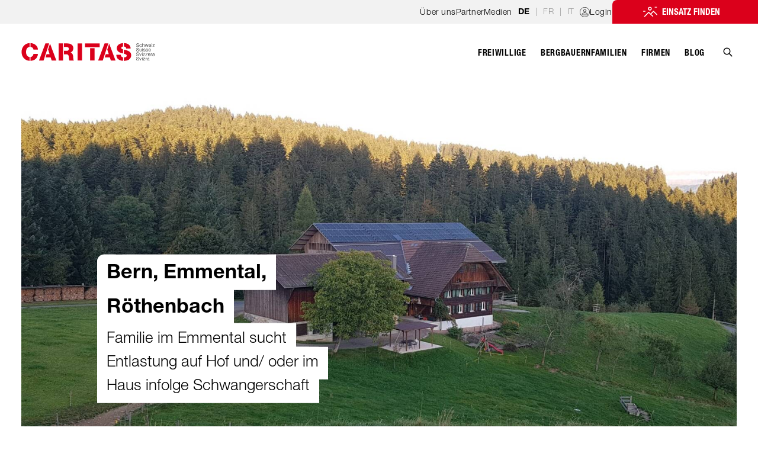

--- FILE ---
content_type: text/html; charset=UTF-8
request_url: https://www.bergeinsatz.ch/de/d22002/
body_size: 48097
content:
<!DOCTYPE html><html lang="de"><head><meta charSet="utf-8"/><meta http-equiv="x-ua-compatible" content="ie=edge"/><meta name="viewport" content="width=device-width, initial-scale=1, shrink-to-fit=no"/><meta name="generator" content="Gatsby 5.13.3"/><meta name="description" content="Familie im Emmental sucht Entlastung auf Hof und/ oder im Haus infolge Schwangerschaft" data-gatsby-head="true"/><meta property="og:site_name" content="Caritas-Bergeinsatz" data-gatsby-head="true"/><meta property="og:locale" content="de_CH" data-gatsby-head="true"/><meta property="og:title" content="Bern, Emmental, Röthenbach | Caritas-Bergeinsatz" data-gatsby-head="true"/><meta property="og:description" content="Familie im Emmental sucht Entlastung auf Hof und/ oder im Haus infolge Schwangerschaft" data-gatsby-head="true"/><meta property="og:url" content="https://www.bergeinsatz.ch/de/d22002/" data-gatsby-head="true"/><meta property="og:type" content="website" data-gatsby-head="true"/><meta property="og:image" content="https://assets.bergeinsatz.ch/sites/default/files/styles/gatsby_header_landscape_xl/public/2022-10/d22002_2022_005.jpg?h=ca410fca&amp;itok=XcJlT6Db" data-gatsby-head="true"/><meta name="twitter:card" content="summary" data-gatsby-head="true"/><meta name="generator" content="Gatsby" data-gatsby-head="true"/><meta name="viewport" content="width=device-width, initial-scale=1, maximum-scale=2, user-scalable=yes" data-gatsby-head="true"/><meta name="HandheldFriendly" content="true" data-gatsby-head="true"/><meta name="MobileOptimized" content="width" data-gatsby-head="true"/><meta name="google-site-verification" content="fgal8vJxpBCTorjcWU2r2jwBRI-abkxRcgE-rbcSh0c" data-gatsby-head="true"/><meta name="googlebot" content="notranslate" data-gatsby-head="true"/><meta name="google" content="notranslate" data-gatsby-head="true"/><style data-href="/styles.668520d3f111b6c95c29.css" data-identity="gatsby-global-css">@charset "UTF-8";@import url(https://fast.fonts.net/lt/1.css?apiType=css&c=3483acd8-7e6e-471c-be52-2077bd0d2e62&fontids=5663746,5664085,5664093,5664098,5664111,5664150);
/*! tailwindcss v3.1.4 | MIT License | https://tailwindcss.com*/*,:after,:before{border:0 solid;box-sizing:border-box}:after,:before{--tw-content:""}html{-webkit-text-size-adjust:100%;font-family:ui-sans-serif,system-ui,-apple-system,BlinkMacSystemFont,Segoe UI,Roboto,Helvetica Neue,Arial,Noto Sans,sans-serif,Apple Color Emoji,Segoe UI Emoji,Segoe UI Symbol,Noto Color Emoji;line-height:1.5;tab-size:4}body{line-height:inherit;margin:0}hr{border-top-width:1px;color:inherit;height:0}abbr:where([title]){-webkit-text-decoration:underline dotted;text-decoration:underline dotted}h1,h2,h3,h4,h5,h6{font-size:inherit;font-weight:inherit}a{color:inherit;text-decoration:inherit}b,strong{font-weight:bolder}code,kbd,pre,samp{font-family:ui-monospace,SFMono-Regular,Menlo,Monaco,Consolas,Liberation Mono,Courier New,monospace;font-size:1em}small{font-size:80%}sub,sup{font-size:75%;line-height:0;position:relative;vertical-align:baseline}sub{bottom:-.25em}sup{top:-.5em}table{border-collapse:collapse;border-color:inherit;text-indent:0}button,input,optgroup,select,textarea{color:inherit;font-family:inherit;font-size:100%;font-weight:inherit;line-height:inherit;margin:0;padding:0}button,select{text-transform:none}[type=button],[type=reset],[type=submit],button{-webkit-appearance:button;background-color:transparent;background-image:none}:-moz-focusring{outline:auto}:-moz-ui-invalid{box-shadow:none}progress{vertical-align:baseline}::-webkit-inner-spin-button,::-webkit-outer-spin-button{height:auto}[type=search]{-webkit-appearance:textfield;outline-offset:-2px}::-webkit-search-decoration{-webkit-appearance:none}::-webkit-file-upload-button{-webkit-appearance:button;font:inherit}summary{display:list-item}blockquote,dd,dl,fieldset,figure,h1,h2,h3,h4,h5,h6,hr,p,pre{margin:0}fieldset,legend{padding:0}menu,ol,ul{list-style:none;margin:0;padding:0}textarea{resize:vertical}input::placeholder,textarea::placeholder{color:#9ca3af}[role=button],button{cursor:pointer}:disabled{cursor:default}audio,canvas,embed,iframe,img,object,svg,video{display:block;vertical-align:middle}img,video{height:auto;max-width:100%}[multiple],[type=date],[type=datetime-local],[type=email],[type=month],[type=number],[type=password],[type=search],[type=tel],[type=text],[type=time],[type=url],[type=week],select,textarea{--tw-shadow:0 0 #0000;-webkit-appearance:none;appearance:none;background-color:#fff;border-color:#6b7280;border-radius:0;border-width:1px;font-size:1rem;line-height:1.5rem;padding:.5rem .75rem}[multiple]:focus,[type=date]:focus,[type=datetime-local]:focus,[type=email]:focus,[type=month]:focus,[type=number]:focus,[type=password]:focus,[type=search]:focus,[type=tel]:focus,[type=text]:focus,[type=time]:focus,[type=url]:focus,[type=week]:focus,select:focus,textarea:focus{--tw-ring-inset:var(--tw-empty,/*!*/ /*!*/);--tw-ring-offset-width:0px;--tw-ring-offset-color:#fff;--tw-ring-color:#547c8f;--tw-ring-offset-shadow:var(--tw-ring-inset) 0 0 0 var(--tw-ring-offset-width) var(--tw-ring-offset-color);--tw-ring-shadow:var(--tw-ring-inset) 0 0 0 calc(1px + var(--tw-ring-offset-width)) var(--tw-ring-color);border-color:#547c8f;box-shadow:var(--tw-ring-offset-shadow),var(--tw-ring-shadow),var(--tw-shadow);outline:2px solid transparent;outline-offset:2px}input::placeholder,textarea::placeholder{color:#6b7280;opacity:1}::-webkit-datetime-edit-fields-wrapper{padding:0}::-webkit-date-and-time-value{min-height:1.5em}::-webkit-datetime-edit,::-webkit-datetime-edit-day-field,::-webkit-datetime-edit-hour-field,::-webkit-datetime-edit-meridiem-field,::-webkit-datetime-edit-millisecond-field,::-webkit-datetime-edit-minute-field,::-webkit-datetime-edit-month-field,::-webkit-datetime-edit-second-field,::-webkit-datetime-edit-year-field{padding-bottom:0;padding-top:0}select{color-adjust:exact;background-image:url("data:image/svg+xml;charset=utf-8,%3Csvg xmlns='http://www.w3.org/2000/svg' fill='none' viewBox='0 0 20 20'%3E%3Cpath stroke='%236b7280' stroke-linecap='round' stroke-linejoin='round' stroke-width='1.5' d='m6 8 4 4 4-4'/%3E%3C/svg%3E");background-position:right .5rem center;background-repeat:no-repeat;background-size:1.5em 1.5em;padding-right:2.5rem;-webkit-print-color-adjust:exact}[multiple]{color-adjust:unset;background-image:none;background-position:0 0;background-repeat:unset;background-size:initial;padding-right:.75rem;-webkit-print-color-adjust:unset}[type=checkbox],[type=radio]{color-adjust:exact;--tw-shadow:0 0 #0000;-webkit-appearance:none;appearance:none;background-color:#fff;background-origin:border-box;border-color:#6b7280;border-width:1px;color:#547c8f;display:inline-block;flex-shrink:0;height:1rem;padding:0;-webkit-print-color-adjust:exact;-webkit-user-select:none;user-select:none;vertical-align:middle;width:1rem}[type=checkbox]{border-radius:0}[type=radio]{border-radius:100%}[type=checkbox]:focus,[type=radio]:focus{--tw-ring-inset:var(--tw-empty,/*!*/ /*!*/);--tw-ring-offset-width:2px;--tw-ring-offset-color:#fff;--tw-ring-color:#547c8f;--tw-ring-offset-shadow:var(--tw-ring-inset) 0 0 0 var(--tw-ring-offset-width) var(--tw-ring-offset-color);--tw-ring-shadow:var(--tw-ring-inset) 0 0 0 calc(2px + var(--tw-ring-offset-width)) var(--tw-ring-color);box-shadow:var(--tw-ring-offset-shadow),var(--tw-ring-shadow),var(--tw-shadow);outline:2px solid transparent;outline-offset:2px}[type=checkbox]:checked,[type=radio]:checked{background-color:currentColor;background-position:50%;background-repeat:no-repeat;background-size:100% 100%;border-color:transparent}[type=checkbox]:checked{background-image:url("data:image/svg+xml;charset=utf-8,%3Csvg xmlns='http://www.w3.org/2000/svg' fill='%23fff' viewBox='0 0 16 16'%3E%3Cpath d='M12.207 4.793a1 1 0 0 1 0 1.414l-5 5a1 1 0 0 1-1.414 0l-2-2a1 1 0 0 1 1.414-1.414L6.5 9.086l4.293-4.293a1 1 0 0 1 1.414 0z'/%3E%3C/svg%3E")}[type=radio]:checked{background-image:url("data:image/svg+xml;charset=utf-8,%3Csvg xmlns='http://www.w3.org/2000/svg' fill='%23fff' viewBox='0 0 16 16'%3E%3Ccircle cx='8' cy='8' r='3'/%3E%3C/svg%3E")}[type=checkbox]:checked:focus,[type=checkbox]:checked:hover,[type=radio]:checked:focus,[type=radio]:checked:hover{background-color:currentColor;border-color:transparent}[type=checkbox]:indeterminate{background-color:currentColor;background-image:url("data:image/svg+xml;charset=utf-8,%3Csvg xmlns='http://www.w3.org/2000/svg' fill='none' viewBox='0 0 16 16'%3E%3Cpath stroke='%23fff' stroke-linecap='round' stroke-linejoin='round' stroke-width='2' d='M4 8h8'/%3E%3C/svg%3E");background-position:50%;background-repeat:no-repeat;background-size:100% 100%;border-color:transparent}[type=checkbox]:indeterminate:focus,[type=checkbox]:indeterminate:hover{background-color:currentColor;border-color:transparent}[type=file]{background:unset;border-color:inherit;border-radius:0;border-width:0;font-size:unset;line-height:inherit;padding:0}[type=file]:focus{outline:1px auto -webkit-focus-ring-color}*,:after,:before{--tw-border-spacing-x:0;--tw-border-spacing-y:0;--tw-translate-x:0;--tw-translate-y:0;--tw-rotate:0;--tw-skew-x:0;--tw-skew-y:0;--tw-scale-x:1;--tw-scale-y:1;--tw-pan-x: ;--tw-pan-y: ;--tw-pinch-zoom: ;--tw-scroll-snap-strictness:proximity;--tw-ordinal: ;--tw-slashed-zero: ;--tw-numeric-figure: ;--tw-numeric-spacing: ;--tw-numeric-fraction: ;--tw-ring-inset: ;--tw-ring-offset-width:0px;--tw-ring-offset-color:#fff;--tw-ring-color:rgba(102,145,165,.5);--tw-ring-offset-shadow:0 0 #0000;--tw-ring-shadow:0 0 #0000;--tw-shadow:0 0 #0000;--tw-shadow-colored:0 0 #0000;--tw-blur: ;--tw-brightness: ;--tw-contrast: ;--tw-grayscale: ;--tw-hue-rotate: ;--tw-invert: ;--tw-saturate: ;--tw-sepia: ;--tw-drop-shadow: ;--tw-backdrop-blur: ;--tw-backdrop-brightness: ;--tw-backdrop-contrast: ;--tw-backdrop-grayscale: ;--tw-backdrop-hue-rotate: ;--tw-backdrop-invert: ;--tw-backdrop-opacity: ;--tw-backdrop-saturate: ;--tw-backdrop-sepia: }::backdrop{--tw-border-spacing-x:0;--tw-border-spacing-y:0;--tw-translate-x:0;--tw-translate-y:0;--tw-rotate:0;--tw-skew-x:0;--tw-skew-y:0;--tw-scale-x:1;--tw-scale-y:1;--tw-pan-x: ;--tw-pan-y: ;--tw-pinch-zoom: ;--tw-scroll-snap-strictness:proximity;--tw-ordinal: ;--tw-slashed-zero: ;--tw-numeric-figure: ;--tw-numeric-spacing: ;--tw-numeric-fraction: ;--tw-ring-inset: ;--tw-ring-offset-width:0px;--tw-ring-offset-color:#fff;--tw-ring-color:rgba(102,145,165,.5);--tw-ring-offset-shadow:0 0 #0000;--tw-ring-shadow:0 0 #0000;--tw-shadow:0 0 #0000;--tw-shadow-colored:0 0 #0000;--tw-blur: ;--tw-brightness: ;--tw-contrast: ;--tw-grayscale: ;--tw-hue-rotate: ;--tw-invert: ;--tw-saturate: ;--tw-sepia: ;--tw-drop-shadow: ;--tw-backdrop-blur: ;--tw-backdrop-brightness: ;--tw-backdrop-contrast: ;--tw-backdrop-grayscale: ;--tw-backdrop-hue-rotate: ;--tw-backdrop-invert: ;--tw-backdrop-opacity: ;--tw-backdrop-saturate: ;--tw-backdrop-sepia: }.container{width:100%}@media (min-width:640px){.container{max-width:640px}}@media (min-width:768px){.container{max-width:768px}}@media (min-width:1024px){.container{max-width:1024px}}@media (min-width:1280px){.container{max-width:1280px}}@media (min-width:1400px){.container{max-width:1400px}}@media (min-width:1536px){.container{max-width:1536px}}@media (min-width:1650px){.container{max-width:1650px}}.aspect-w-2{--tw-aspect-w:2;padding-bottom:calc(var(--tw-aspect-h)/var(--tw-aspect-w)*100%);position:relative}.aspect-w-2>*{bottom:0;height:100%;left:0;position:absolute;right:0;top:0;width:100%}.aspect-h-1{--tw-aspect-h:1}.aspect-w-5{--tw-aspect-w:5;padding-bottom:calc(var(--tw-aspect-h)/var(--tw-aspect-w)*100%);position:relative}.aspect-w-5>*{bottom:0;height:100%;left:0;position:absolute;right:0;top:0;width:100%}.aspect-h-4{--tw-aspect-h:4}.aspect-w-4{--tw-aspect-w:4;padding-bottom:calc(var(--tw-aspect-h)/var(--tw-aspect-w)*100%);position:relative}.aspect-w-4>*{bottom:0;height:100%;left:0;position:absolute;right:0;top:0;width:100%}.aspect-h-3{--tw-aspect-h:3}.aspect-w-9{--tw-aspect-w:9;padding-bottom:calc(var(--tw-aspect-h)/var(--tw-aspect-w)*100%);position:relative}.aspect-w-9>*{bottom:0;height:100%;left:0;position:absolute;right:0;top:0;width:100%}.aspect-h-14{--tw-aspect-h:14}.aspect-h-9{--tw-aspect-h:9}.prose{color:#000;max-width:65ch}.prose :where([class~=lead]):not(:where([class~=not-prose] *)){color:var(--tw-prose-lead);font-size:1.25em;line-height:1.6;margin-bottom:1.2em;margin-top:1.2em}.prose :where(a):not(:where([class~=not-prose] *)){color:var(--tw-prose-links);font-weight:500;text-decoration:underline}.prose :where(strong):not(:where([class~=not-prose] *)){color:var(--tw-prose-bold);font-weight:600}.prose :where(ol):not(:where([class~=not-prose] *)){list-style-type:decimal;padding-left:1.625em}.prose :where(ol[type=A]):not(:where([class~=not-prose] *)){list-style-type:upper-alpha}.prose :where(ol[type=a]):not(:where([class~=not-prose] *)){list-style-type:lower-alpha}.prose :where(ol[type=A s]):not(:where([class~=not-prose] *)){list-style-type:upper-alpha}.prose :where(ol[type=a s]):not(:where([class~=not-prose] *)){list-style-type:lower-alpha}.prose :where(ol[type=I]):not(:where([class~=not-prose] *)){list-style-type:upper-roman}.prose :where(ol[type=i]):not(:where([class~=not-prose] *)){list-style-type:lower-roman}.prose :where(ol[type=I s]):not(:where([class~=not-prose] *)){list-style-type:upper-roman}.prose :where(ol[type=i s]):not(:where([class~=not-prose] *)){list-style-type:lower-roman}.prose :where(ol[type="1"]):not(:where([class~=not-prose] *)){list-style-type:decimal}.prose :where(ul):not(:where([class~=not-prose] *)){list-style-type:disc;padding-left:1.625em}.prose :where(ol>li):not(:where([class~=not-prose] *))::marker{color:var(--tw-prose-counters);font-weight:400}.prose :where(ul>li):not(:where([class~=not-prose] *))::marker{color:var(--tw-prose-bullets)}.prose :where(hr):not(:where([class~=not-prose] *)){border-color:var(--tw-prose-hr);border-top-width:1px;margin-bottom:3em;margin-top:3em}.prose :where(blockquote):not(:where([class~=not-prose] *)){border-left-color:var(--tw-prose-quote-borders);border-left-width:.25rem;color:var(--tw-prose-quotes);font-style:italic;font-weight:500;margin-bottom:1.6em;margin-top:1.6em;padding-left:1em;quotes:"\201C""\201D""\2018""\2019"}.prose :where(blockquote p:first-of-type):not(:where([class~=not-prose] *)):before{content:open-quote}.prose :where(blockquote p:last-of-type):not(:where([class~=not-prose] *)):after{content:close-quote}.prose :where(h1):not(:where([class~=not-prose] *)){color:var(--tw-prose-headings);font-size:2.25em;font-weight:800;line-height:1.1111111;margin-bottom:.8888889em;margin-top:0}.prose :where(h1 strong):not(:where([class~=not-prose] *)){font-weight:900}.prose :where(h2):not(:where([class~=not-prose] *)){color:var(--tw-prose-headings);font-size:1.5em;font-weight:700;line-height:1.3333333;margin-bottom:1em;margin-top:2em}.prose :where(h2 strong):not(:where([class~=not-prose] *)){font-weight:800}.prose :where(h3):not(:where([class~=not-prose] *)){color:var(--tw-prose-headings);font-size:1.25em;font-weight:600;line-height:1.6;margin-bottom:.6em;margin-top:1.6em}.prose :where(h3 strong):not(:where([class~=not-prose] *)){font-weight:700}.prose :where(h4):not(:where([class~=not-prose] *)){color:var(--tw-prose-headings);font-weight:600;line-height:1.5;margin-bottom:.5em;margin-top:1.5em}.prose :where(h4 strong):not(:where([class~=not-prose] *)){font-weight:700}.prose :where(figure>*):not(:where([class~=not-prose] *)){margin-bottom:0;margin-top:0}.prose :where(figcaption):not(:where([class~=not-prose] *)){color:var(--tw-prose-captions);font-size:.875em;line-height:1.4285714;margin-top:.8571429em}.prose :where(code):not(:where([class~=not-prose] *)){color:var(--tw-prose-code);font-size:.875em;font-weight:600}.prose :where(code):not(:where([class~=not-prose] *)):before{content:"`"}.prose :where(code):not(:where([class~=not-prose] *)):after{content:"`"}.prose :where(a code):not(:where([class~=not-prose] *)){color:var(--tw-prose-links)}.prose :where(pre):not(:where([class~=not-prose] *)){background-color:var(--tw-prose-pre-bg);border-radius:.375rem;color:var(--tw-prose-pre-code);font-size:.875em;font-weight:400;line-height:1.7142857;margin-bottom:1.7142857em;margin-top:1.7142857em;overflow-x:auto;padding:.8571429em 1.1428571em}.prose :where(pre code):not(:where([class~=not-prose] *)){background-color:transparent;border-radius:0;border-width:0;color:inherit;font-family:inherit;font-size:inherit;font-weight:inherit;line-height:inherit;padding:0}.prose :where(pre code):not(:where([class~=not-prose] *)):before{content:none}.prose :where(pre code):not(:where([class~=not-prose] *)):after{content:none}.prose :where(table):not(:where([class~=not-prose] *)){font-size:.875em;line-height:1.7142857;margin-bottom:2em;margin-top:2em;table-layout:auto;text-align:left;width:100%}.prose :where(thead):not(:where([class~=not-prose] *)){border-bottom-color:var(--tw-prose-th-borders);border-bottom-width:1px}.prose :where(thead th):not(:where([class~=not-prose] *)){color:var(--tw-prose-headings);font-weight:600;padding-bottom:.5714286em;padding-left:.5714286em;padding-right:.5714286em;vertical-align:bottom}.prose :where(tbody tr):not(:where([class~=not-prose] *)){border-bottom-color:var(--tw-prose-td-borders);border-bottom-width:1px}.prose :where(tbody tr:last-child):not(:where([class~=not-prose] *)){border-bottom-width:0}.prose :where(tbody td):not(:where([class~=not-prose] *)){padding:.5714286em;vertical-align:baseline}.prose{--tw-prose-body:#374151;--tw-prose-headings:#111827;--tw-prose-lead:#4b5563;--tw-prose-links:#111827;--tw-prose-bold:#111827;--tw-prose-counters:#6b7280;--tw-prose-bullets:#d1d5db;--tw-prose-hr:#e5e7eb;--tw-prose-quotes:#111827;--tw-prose-quote-borders:#e5e7eb;--tw-prose-captions:#6b7280;--tw-prose-code:#111827;--tw-prose-pre-code:#e5e7eb;--tw-prose-pre-bg:#1f2937;--tw-prose-th-borders:#d1d5db;--tw-prose-td-borders:#e5e7eb;--tw-prose-invert-body:#d1d5db;--tw-prose-invert-headings:#fff;--tw-prose-invert-lead:#9ca3af;--tw-prose-invert-links:#fff;--tw-prose-invert-bold:#fff;--tw-prose-invert-counters:#9ca3af;--tw-prose-invert-bullets:#4b5563;--tw-prose-invert-hr:#374151;--tw-prose-invert-quotes:#f3f4f6;--tw-prose-invert-quote-borders:#374151;--tw-prose-invert-captions:#9ca3af;--tw-prose-invert-code:#fff;--tw-prose-invert-pre-code:#d1d5db;--tw-prose-invert-pre-bg:rgba(0,0,0,.5);--tw-prose-invert-th-borders:#4b5563;--tw-prose-invert-td-borders:#374151;font-size:1.25rem;line-height:1.75}.prose :where(p):not(:where([class~=not-prose] *)){margin-bottom:1.25em;margin-top:1.25em}.prose :where(img):not(:where([class~=not-prose] *)){margin-bottom:2em;margin-top:2em}.prose :where(video):not(:where([class~=not-prose] *)){margin-bottom:2em;margin-top:2em}.prose :where(figure):not(:where([class~=not-prose] *)){margin-bottom:2em;margin-top:2em}.prose :where(h2 code):not(:where([class~=not-prose] *)){font-size:.875em}.prose :where(h3 code):not(:where([class~=not-prose] *)){font-size:.9em}.prose :where(li):not(:where([class~=not-prose] *)){margin-bottom:.5em;margin-top:.5em}.prose :where(ol>li):not(:where([class~=not-prose] *)){padding-left:.375em}.prose :where(ul>li):not(:where([class~=not-prose] *)){padding-left:.375em}.prose>:where(ul>li p):not(:where([class~=not-prose] *)){margin-bottom:.75em;margin-top:.75em}.prose>:where(ul>li>:first-child):not(:where([class~=not-prose] *)){margin-top:1.25em}.prose>:where(ul>li>:last-child):not(:where([class~=not-prose] *)){margin-bottom:1.25em}.prose>:where(ol>li>:first-child):not(:where([class~=not-prose] *)){margin-top:1.25em}.prose>:where(ol>li>:last-child):not(:where([class~=not-prose] *)){margin-bottom:1.25em}.prose :where(ul ul,ul ol,ol ul,ol ol):not(:where([class~=not-prose] *)){margin-bottom:.75em;margin-top:.75em}.prose :where(hr+*):not(:where([class~=not-prose] *)){margin-top:0}.prose :where(h2+*):not(:where([class~=not-prose] *)){margin-top:0}.prose :where(h3+*):not(:where([class~=not-prose] *)){margin-top:0}.prose :where(h4+*):not(:where([class~=not-prose] *)){margin-top:0}.prose :where(thead th:first-child):not(:where([class~=not-prose] *)){padding-left:0}.prose :where(thead th:last-child):not(:where([class~=not-prose] *)){padding-right:0}.prose :where(tbody td:first-child):not(:where([class~=not-prose] *)){padding-left:0}.prose :where(tbody td:last-child):not(:where([class~=not-prose] *)){padding-right:0}.prose>:where(:first-child):not(:where([class~=not-prose] *)){margin-top:0}.prose>:where(:last-child):not(:where([class~=not-prose] *)){margin-bottom:0}.prose{font-weight:300}.prose :where(h1,h2,h3,h4,strong):not(:where([class~=not-prose] *)){font-weight:700}.sr-only{clip:rect(0,0,0,0);border-width:0;height:1px;margin:-1px;overflow:hidden;padding:0;position:absolute;white-space:nowrap;width:1px}.pointer-events-none{pointer-events:none}.pointer-events-auto{pointer-events:auto}.visible{visibility:visible}.invisible{visibility:hidden}.static{position:static}.fixed{position:fixed}.absolute{position:absolute}.\!absolute{position:absolute!important}.relative{position:relative}.\!relative{position:relative!important}.sticky{position:-webkit-sticky;position:sticky}.\!sticky{position:-webkit-sticky!important;position:sticky!important}.inset-0{bottom:0;top:0}.inset-0,.inset-x-0{left:0;right:0}.inset-y-0{bottom:0;top:0}.-top-px{top:-1px}.left-0{left:0}.top-px{top:1px}.left-\[5px\]{left:5px}.top-1\/2{top:50%}.bottom-0{bottom:0}.-top-\[26px\]{top:-26px}.right-0{right:0}.-left-2{left:-.5rem}.right-1{right:.25rem}.top-1\.5{top:.375rem}.top-1{top:.25rem}.top-0{top:0}.top-0\.5{top:.125rem}.-top-8{top:-2rem}.left-1\/2{left:50%}.bottom-16{bottom:4rem}.right-5{right:1.25rem}.top-5{top:1.25rem}.bottom-\[1\.875rem\]{bottom:1.875rem}.right-3{right:.75rem}.left-8{left:2rem}.top-14{top:3.5rem}.-bottom-12{bottom:-3rem}.-right-\[34rem\]{right:-34rem}.bottom-40{bottom:10rem}.\!bottom-40{bottom:10rem!important}.bottom-48{bottom:12rem}.bottom-28{bottom:7rem}.bottom-32{bottom:8rem}.-top-4{top:-1rem}.-top-2{top:-.5rem}.top-\[3px\]{top:3px}.top-4{top:1rem}.left-4{left:1rem}.-top-\[27px\]{top:-27px}.bottom-14{bottom:3.5rem}.left-5{left:1.25rem}.bottom-8{bottom:2rem}.left-32{left:8rem}.bottom-\[30px\]{bottom:30px}.\!bottom-0{bottom:0!important}.left-2\.5{left:.625rem}.bottom-2\.5{bottom:.625rem}.left-2{left:.5rem}.bottom-2{bottom:.5rem}.-right-4{right:-1rem}.top-2\.5{top:.625rem}.top-2{top:.5rem}.-top-0\.5{top:-.125rem}.-top-0{top:0}.z-50{z-index:50}.z-\[10000\]{z-index:10000}.z-\[99999\]{z-index:99999}.z-\[3000\]{z-index:3000}.z-\[1010\]{z-index:1010}.z-10{z-index:10}.z-\[2909\]{z-index:2909}.z-\[1\]{z-index:1}.order-last{order:9999}.\!m-0{margin:0!important}.m-0{margin:0}.\!m-auto{margin:auto!important}.my-4{margin-bottom:1rem;margin-top:1rem}.my-10{margin-bottom:2.5rem;margin-top:2.5rem}.mx-2{margin-left:.5rem;margin-right:.5rem}.mx-auto{margin-left:auto;margin-right:auto}.my-16{margin-bottom:4rem;margin-top:4rem}.\!my-0{margin-bottom:0!important;margin-top:0!important}.my-20{margin-bottom:5rem;margin-top:5rem}.\!my-16{margin-bottom:4rem!important;margin-top:4rem!important}.-mx-4{margin-left:-1rem;margin-right:-1rem}.my-5{margin-bottom:1.25rem;margin-top:1.25rem}.my-auto{margin-bottom:auto;margin-top:auto}.mx-2\.5{margin-left:.625rem;margin-right:.625rem}.mx-4{margin-left:1rem;margin-right:1rem}.mx-3{margin-left:.75rem;margin-right:.75rem}.mx-0{margin-left:0;margin-right:0}.my-8{margin-bottom:2rem;margin-top:2rem}.my-0{margin-bottom:0;margin-top:0}.my-1{margin-bottom:.25rem;margin-top:.25rem}.-mx-2{margin-left:-.5rem;margin-right:-.5rem}.\!mb-4{margin-bottom:1rem!important}.mr-2{margin-right:.5rem}.mt-5{margin-top:1.25rem}.mb-7{margin-bottom:1.75rem}.mt-10{margin-top:2.5rem}.mb-9{margin-bottom:2.25rem}.ml-3{margin-left:.75rem}.mb-3\.5{margin-bottom:.875rem}.mb-3{margin-bottom:.75rem}.mb-6{margin-bottom:1.5rem}.mb-5{margin-bottom:1.25rem}.mb-2{margin-bottom:.5rem}.-mb-9{margin-bottom:-2.25rem}.ml-\[5\.1\%\]{margin-left:5.1%}.ml-0\.5{margin-left:.125rem}.ml-0{margin-left:0}.ml-1{margin-left:.25rem}.mb-2\.5{margin-bottom:.625rem}.mt-2\.5{margin-top:.625rem}.mt-2{margin-top:.5rem}.mt-0\.5{margin-top:.125rem}.mt-0{margin-top:0}.-mb-8{margin-bottom:-2rem}.mt-8{margin-top:2rem}.mt-3{margin-top:.75rem}.-mt-px{margin-top:-1px}.-mb-1\.5{margin-bottom:-.375rem}.mt-7{margin-top:1.75rem}.-mb-1{margin-bottom:-.25rem}.mt-1{margin-top:.25rem}.mr-2\.5{margin-right:.625rem}.mb-10{margin-bottom:2.5rem}.mt-4{margin-top:1rem}.mb-4{margin-bottom:1rem}.\!mt-0{margin-top:0!important}.mb-0{margin-bottom:0}.ml-4{margin-left:1rem}.mb-px{margin-bottom:1px}.-mt-20{margin-top:-5rem}.mb-20{margin-bottom:5rem}.mt-28{margin-top:7rem}.mr-11{margin-right:2.75rem}.mt-14{margin-top:3.5rem}.ml-5{margin-left:1.25rem}.mt-20{margin-top:5rem}.mt-\[40px\]{margin-top:40px}.mb-1{margin-bottom:.25rem}.mb-14{margin-bottom:3.5rem}.-mr-5{margin-right:-1.25rem}.-mr-3{margin-right:-.75rem}.-mr-1{margin-right:-.25rem}.mr-3{margin-right:.75rem}.-mt-2{margin-top:-.5rem}.-mt-1{margin-top:-.25rem}.mb-8{margin-bottom:2rem}.mb-16{margin-bottom:4rem}.mb-24{margin-bottom:6rem}.mb-36{margin-bottom:9rem}.ml-32{margin-left:8rem}.mt-\[10vh\]{margin-top:10vh}.\!mt-10{margin-top:2.5rem!important}.\!mb-0{margin-bottom:0!important}.mt-12{margin-top:3rem}.\!mt-5{margin-top:1.25rem!important}.ml-2\.5{margin-left:.625rem}.ml-2{margin-left:.5rem}.mt-\[5px\]{margin-top:5px}.mb-\[8px\]{margin-bottom:8px}.mb-1\.5{margin-bottom:.375rem}.mt-auto{margin-top:auto}.mb-11{margin-bottom:2.75rem}.mt-11{margin-top:2.75rem}.ml-auto{margin-left:auto}.-mt-\[100vh\]{margin-top:-100vh}.mt-\[70vh\]{margin-top:70vh}.\!mt-3{margin-top:.75rem!important}.mt-6{margin-top:1.5rem}.mt-1\.5{margin-top:.375rem}.mt-9{margin-top:2.25rem}.mr-px{margin-right:1px}.\!-ml-1\.5{margin-left:-.375rem!important}.\!-ml-1{margin-left:-.25rem!important}.box-border{box-sizing:border-box}.block{display:block}.\!block{display:block!important}.inline-block{display:inline-block}.inline{display:inline}.flex{display:flex}.inline-flex{display:inline-flex}.table{display:table}.grid{display:grid}.contents{display:contents}.hidden{display:none}.\!hidden{display:none!important}.h-32{height:8rem}.h-full{height:100%}.h-52{height:13rem}.h-4{height:1rem}.h-\[1000px\]{height:1000px}.h-20{height:5rem}.h-7{height:1.75rem}.h-10{height:2.5rem}.h-8{height:2rem}.h-5{height:1.25rem}.h-11{height:2.75rem}.h-6{height:1.5rem}.h-36{height:9rem}.h-screen{height:100vh}.h-auto{height:auto}.h-16{height:4rem}.h-12{height:3rem}.h-0\.5{height:.125rem}.h-0{height:0}.h-fit{height:-webkit-fit-content;height:-moz-fit-content;height:fit-content}.h-\[143px\]{height:143px}.h-3{height:.75rem}.h-9{height:2.25rem}.h-\[calc\(100vh\+75px\)\]{height:calc(100vh + 75px)}.h-\[17px\]{height:17px}.h-\[18px\]{height:18px}.h-1{height:.25rem}.h-\[calc\(100vh-68px\)\]{height:calc(100vh - 68px)}.h-\[calc\(100vh-56px\)\]{height:calc(100vh - 56px)}.h-\[calc\(100vh-79px\)\]{height:calc(100vh - 79px)}.h-\[400px\]{height:400px}.h-\[600px\]{height:600px}.h-\[100px\]{height:100px}.\!h-\[calc\(100\%-10px\)\]{height:calc(100% - 10px)!important}.\!h-auto{height:auto!important}.max-h-60{max-height:15rem}.max-h-\[9rem\]{max-height:9rem}.max-h-screen{max-height:100vh}.min-h-\[38px\]{min-height:38px}.min-h-\[220px\]{min-height:220px}.min-h-\[300px\]{min-height:300px}.min-h-\[400px\]{min-height:400px}.min-h-screen{min-height:100vh}.min-h-\[500px\]{min-height:500px}.min-h-\[110px\]{min-height:110px}.min-h-\[65px\]{min-height:65px}.w-full{width:100%}.w-52{width:13rem}.w-4{width:1rem}.w-24{width:6rem}.w-\[95\%\]{width:95%}.w-10{width:2.5rem}.w-8{width:2rem}.w-5{width:1.25rem}.w-11{width:2.75rem}.w-px{width:1px}.w-6{width:1.5rem}.w-\[4\.375rem\]{width:4.375rem}.w-\[640px\]{width:640px}.w-36{width:9rem}.w-1\/3{width:33.333333%}.w-1\/2{width:50%}.w-7{width:1.75rem}.w-screen{width:100vw}.w-12{width:3rem}.w-16{width:4rem}.w-3{width:.75rem}.w-\[17px\]{width:17px}.w-9{width:2.25rem}.w-\[18px\]{width:18px}.w-\[318px\]{width:318px}.w-11\/12{width:91.666667%}.w-auto{width:auto}.w-\[calc\(100\%-20px\)\]{width:calc(100% - 20px)}.w-20{width:5rem}.w-28{width:7rem}.w-\[270px\]{width:270px}.\!w-\[calc\(100\%-10px\)\]{width:calc(100% - 10px)!important}.min-w-full{min-width:100%}.min-w-\[200px\]{min-width:200px}.min-w-\[25\%\]{min-width:25%}.max-w-full{max-width:100%}.max-w-\[95\%\]{max-width:95%}.max-w-\[calc\(100\%-35px\)\]{max-width:calc(100% - 35px)}.max-w-none{max-width:none}.\!max-w-full{max-width:100%!important}.max-w-\[9rem\]{max-width:9rem}.max-w-6xl{max-width:72rem}.max-w-4xl{max-width:56rem}.max-w-sm{max-width:24rem}.max-w-5xl{max-width:64rem}.max-w-md{max-width:28rem}.max-w-xl{max-width:36rem}.\!max-w-\[350px\]{max-width:350px!important}.max-w-\[100px\]{max-width:100px}.max-w-\[80\%\]{max-width:80%}.max-w-\[90\%\]{max-width:90%}.max-w-\[85\%\]{max-width:85%}.max-w-\[75\%\]{max-width:75%}.max-w-2xl{max-width:42rem}.max-w-\[275px\]{max-width:275px}.max-w-\[280px\]{max-width:280px}.flex-1{flex:1 1}.flex-none{flex:none}.shrink-0{flex-shrink:0}.shrink{flex-shrink:1}.grow{flex-grow:1}.-translate-y-1\/2{--tw-translate-y:-50%}.-translate-x-1\/2,.-translate-y-1\/2{transform:translate(var(--tw-translate-x),var(--tw-translate-y)) rotate(var(--tw-rotate)) skewX(var(--tw-skew-x)) skewY(var(--tw-skew-y)) scaleX(var(--tw-scale-x)) scaleY(var(--tw-scale-y))}.-translate-x-1\/2{--tw-translate-x:-50%}.-translate-y-\[40px\]{--tw-translate-y:-40px}.-translate-y-\[20px\],.-translate-y-\[40px\]{transform:translate(var(--tw-translate-x),var(--tw-translate-y)) rotate(var(--tw-rotate)) skewX(var(--tw-skew-x)) skewY(var(--tw-skew-y)) scaleX(var(--tw-scale-x)) scaleY(var(--tw-scale-y))}.-translate-y-\[20px\]{--tw-translate-y:-20px}.rotate-180{--tw-rotate:180deg}.rotate-180,.transform{transform:translate(var(--tw-translate-x),var(--tw-translate-y)) rotate(var(--tw-rotate)) skewX(var(--tw-skew-x)) skewY(var(--tw-skew-y)) scaleX(var(--tw-scale-x)) scaleY(var(--tw-scale-y))}.transform-gpu{transform:translate3d(var(--tw-translate-x),var(--tw-translate-y),0) rotate(var(--tw-rotate)) skewX(var(--tw-skew-x)) skewY(var(--tw-skew-y)) scaleX(var(--tw-scale-x)) scaleY(var(--tw-scale-y))}@keyframes spin{to{transform:rotate(1turn)}}.animate-spin{animation:spin 1s linear infinite}.cursor-pointer{cursor:pointer}.cursor-default{cursor:default}.select-none{-webkit-user-select:none;user-select:none}.resize{resize:both}.list-none{list-style-type:none}.list-decimal{list-style-type:decimal}.appearance-none{-webkit-appearance:none;appearance:none}.grid-cols-3{grid-template-columns:repeat(3,minmax(0,1fr))}.grid-cols-2{grid-template-columns:repeat(2,minmax(0,1fr))}.grid-cols-1{grid-template-columns:repeat(1,minmax(0,1fr))}.grid-cols-4{grid-template-columns:repeat(4,minmax(0,1fr))}.flex-row{flex-direction:row}.flex-row-reverse{flex-direction:row-reverse}.flex-col{flex-direction:column}.flex-wrap{flex-wrap:wrap}.flex-nowrap{flex-wrap:nowrap}.\!items-start{align-items:flex-start!important}.items-start{align-items:flex-start}.items-end{align-items:flex-end}.\!items-center{align-items:center!important}.items-center{align-items:center}.items-baseline{align-items:baseline}.items-stretch{align-items:stretch}.justify-start{justify-content:flex-start}.justify-end{justify-content:flex-end}.justify-center{justify-content:center}.justify-between{justify-content:space-between}.gap-3{gap:.75rem}.gap-2{gap:.5rem}.gap-5{gap:1.25rem}.gap-4{gap:1rem}.gap-1{gap:.25rem}.gap-10{gap:2.5rem}.gap-6{gap:1.5rem}.gap-8{gap:2rem}.gap-7{gap:1.75rem}.gap-x-3{column-gap:.75rem}.gap-y-4{row-gap:1rem}.gap-x-4{column-gap:1rem}.gap-x-10{column-gap:2.5rem}.gap-y-5{row-gap:1.25rem}.self-end{align-self:flex-end}.overflow-auto{overflow:auto}.overflow-hidden{overflow:hidden}.overflow-visible{overflow:visible}.overflow-x-auto{overflow-x:auto}.overflow-y-auto{overflow-y:auto}.overflow-x-hidden{overflow-x:hidden}.overflow-y-hidden{overflow-y:hidden}.overflow-y-scroll{overflow-y:scroll}.truncate{overflow:hidden;white-space:nowrap}.text-ellipsis,.truncate{text-overflow:ellipsis}.whitespace-normal{white-space:normal}.whitespace-nowrap{white-space:nowrap}.break-words{overflow-wrap:break-word}.rounded-full{border-radius:9999px}.rounded-sm{border-radius:.125rem}.rounded-md{border-radius:.375rem}.rounded-b-md{border-bottom-left-radius:.375rem;border-bottom-right-radius:.375rem}.rounded-r-lg{border-bottom-right-radius:.5rem;border-top-right-radius:.5rem}.rounded-l-lg{border-bottom-left-radius:.5rem;border-top-left-radius:.5rem}.rounded-tl-xl{border-top-left-radius:.75rem}.rounded-tl-lg{border-top-left-radius:.5rem}.rounded-tl-\[0\.8125rem\]{border-top-left-radius:.8125rem}.rounded-tl-\[0\.9375rem\]{border-top-left-radius:.9375rem}.rounded-bl-xl{border-bottom-left-radius:.75rem}.rounded-tl-\[0\.25rem\]{border-top-left-radius:.25rem}.border{border-width:1px}.border-0{border-width:0}.border-4{border-width:4px}.border-2{border-width:2px}.border-l{border-left-width:1px}.border-b{border-bottom-width:1px}.border-b-4{border-bottom-width:4px}.border-l-4{border-left-width:4px}.border-t-2{border-top-width:2px}.border-t-\[7px\]{border-top-width:7px}.border-t{border-top-width:1px}.border-b-2{border-bottom-width:2px}.border-dashed{border-style:dashed}.border-transparent{border-color:transparent}.border-red-500{--tw-border-opacity:1;border-color:rgb(219 0 27/var(--tw-border-opacity))}.border-black{--tw-border-opacity:1;border-color:rgb(0 0 0/var(--tw-border-opacity))}.border-grey-200{--tw-border-opacity:1;border-color:rgb(195 195 195/var(--tw-border-opacity))}.border-green-500{--tw-border-opacity:1;border-color:rgb(123 163 109/var(--tw-border-opacity))}.border-grey-100{--tw-border-opacity:1;border-color:rgb(242 242 242/var(--tw-border-opacity))}.border-blue-100{--tw-border-opacity:1;border-color:rgb(239 244 246/var(--tw-border-opacity))}.border-grey-600{--tw-border-opacity:1;border-color:rgb(82 82 82/var(--tw-border-opacity))}.border-blue-500{--tw-border-opacity:1;border-color:rgb(102 145 165/var(--tw-border-opacity))}.border-grey-500{--tw-border-opacity:1;border-color:rgb(153 153 153/var(--tw-border-opacity))}.border-blue-300{--tw-border-opacity:1;border-color:rgb(194 211 219/var(--tw-border-opacity))}.border-b-transparent{border-bottom-color:transparent}.border-b-red-500{--tw-border-opacity:1;border-bottom-color:rgb(219 0 27/var(--tw-border-opacity))}.border-t-blue-300{--tw-border-opacity:1;border-top-color:rgb(194 211 219/var(--tw-border-opacity))}.bg-blue-100{--tw-bg-opacity:1;background-color:rgb(239 244 246/var(--tw-bg-opacity))}.bg-red-500{--tw-bg-opacity:1;background-color:rgb(219 0 27/var(--tw-bg-opacity))}.bg-black{--tw-bg-opacity:1;background-color:rgb(0 0 0/var(--tw-bg-opacity))}.bg-white{--tw-bg-opacity:1;background-color:rgb(255 255 255/var(--tw-bg-opacity))}.bg-blue-500{--tw-bg-opacity:1;background-color:rgb(102 145 165/var(--tw-bg-opacity))}.bg-blue-400{--tw-bg-opacity:1;background-color:rgb(163 189 201/var(--tw-bg-opacity))}.bg-blue-300{--tw-bg-opacity:1;background-color:rgb(194 211 219/var(--tw-bg-opacity))}.bg-blue-200{--tw-bg-opacity:1;background-color:rgb(224 233 237/var(--tw-bg-opacity))}.bg-orange-500{--tw-bg-opacity:1;background-color:rgb(226 119 24/var(--tw-bg-opacity))}.bg-orange-400{--tw-bg-opacity:1;background-color:rgb(237 173 116/var(--tw-bg-opacity))}.bg-orange-300{--tw-bg-opacity:1;background-color:rgb(243 200 162/var(--tw-bg-opacity))}.bg-orange-200{--tw-bg-opacity:1;background-color:rgb(249 228 208/var(--tw-bg-opacity))}.bg-orange-100{--tw-bg-opacity:1;background-color:rgb(252 241 231/var(--tw-bg-opacity))}.bg-yellow-500{--tw-bg-opacity:1;background-color:rgb(237 213 3/var(--tw-bg-opacity))}.bg-yellow-400{--tw-bg-opacity:1;background-color:rgb(244 230 103/var(--tw-bg-opacity))}.bg-yellow-300{--tw-bg-opacity:1;background-color:rgb(248 238 154/var(--tw-bg-opacity))}.bg-yellow-200{--tw-bg-opacity:1;background-color:rgb(252 247 204/var(--tw-bg-opacity))}.bg-yellow-100{--tw-bg-opacity:1;background-color:rgb(253 251 229/var(--tw-bg-opacity))}.bg-lime-500{--tw-bg-opacity:1;background-color:rgb(169 184 25/var(--tw-bg-opacity))}.bg-lime-400{--tw-bg-opacity:1;background-color:rgb(203 212 117/var(--tw-bg-opacity))}.bg-lime-300{--tw-bg-opacity:1;background-color:rgb(220 227 163/var(--tw-bg-opacity))}.bg-lime-200{--tw-bg-opacity:1;background-color:rgb(238 241 209/var(--tw-bg-opacity))}.bg-lime-100{--tw-bg-opacity:1;background-color:rgb(246 248 231/var(--tw-bg-opacity))}.bg-green-500{--tw-bg-opacity:1;background-color:rgb(123 163 109/var(--tw-bg-opacity))}.bg-green-400{--tw-bg-opacity:1;background-color:rgb(175 200 167/var(--tw-bg-opacity))}.bg-green-300{--tw-bg-opacity:1;background-color:rgb(202 218 196/var(--tw-bg-opacity))}.bg-green-100{--tw-bg-opacity:1;background-color:rgb(241 246 240/var(--tw-bg-opacity))}.bg-transparent{background-color:transparent}.bg-grey-600{--tw-bg-opacity:1;background-color:rgb(82 82 82/var(--tw-bg-opacity))}.bg-grey-200{--tw-bg-opacity:1;background-color:rgb(195 195 195/var(--tw-bg-opacity))}.bg-grey-50{--tw-bg-opacity:1;background-color:rgb(250 250 250/var(--tw-bg-opacity))}.bg-blue-600{--tw-bg-opacity:1;background-color:rgb(84 124 143/var(--tw-bg-opacity))}.bg-\[rgba\(255\2c 255\2c 255\2c 0\.75\)\]{background-color:hsla(0,0%,100%,.75)}.bg-red-600{--tw-bg-opacity:1;background-color:rgb(154 0 19/var(--tw-bg-opacity))}.bg-white\/95{background-color:hsla(0,0%,100%,.95)}.bg-grey-100{--tw-bg-opacity:1;background-color:rgb(242 242 242/var(--tw-bg-opacity))}.bg-grey-300{--tw-bg-opacity:1;background-color:rgb(236 241 244/var(--tw-bg-opacity))}.bg-\[rgba\(0\2c 0\2c 0\2c 0\.5\)\]{background-color:rgba(0,0,0,.5)}.bg-\[\#FCF1E7\]{--tw-bg-opacity:1;background-color:rgb(252 241 231/var(--tw-bg-opacity))}.bg-\[\#F6F8E7\]{--tw-bg-opacity:1;background-color:rgb(246 248 231/var(--tw-bg-opacity))}.bg-\[rgba\(255\2c 255\2c 255\2c 0\.92\)\]{background-color:hsla(0,0%,100%,.92)}.box-decoration-clone{-webkit-box-decoration-break:clone;box-decoration-break:clone}.bg-cover{background-size:cover}.bg-center{background-position:50%}.bg-top{background-position:top}.bg-no-repeat{background-repeat:no-repeat}.object-cover{object-fit:cover}.object-top{object-position:top}.object-center{object-position:center}.p-4{padding:1rem}.\!p-0{padding:0!important}.p-0{padding:0}.p-2\.5{padding:.625rem}.p-2{padding:.5rem}.p-7{padding:1.75rem}.p-1{padding:.25rem}.p-5{padding:1.25rem}.p-3{padding:.75rem}.p-1\.5{padding:.375rem}.py-5{padding-bottom:1.25rem;padding-top:1.25rem}.px-7{padding-left:1.75rem;padding-right:1.75rem}.\!px-\[1\.875rem\]{padding-left:1.875rem!important;padding-right:1.875rem!important}.\!py-4{padding-bottom:1rem!important;padding-top:1rem!important}.px-2{padding-left:.5rem;padding-right:.5rem}.py-1{padding-bottom:.25rem;padding-top:.25rem}.py-9{padding-bottom:2.25rem;padding-top:2.25rem}.px-5{padding-left:1.25rem;padding-right:1.25rem}.px-2\.5{padding-left:.625rem;padding-right:.625rem}.py-4{padding-bottom:1rem;padding-top:1rem}.py-2{padding-bottom:.5rem;padding-top:.5rem}.py-\[7px\]{padding-bottom:7px;padding-top:7px}.px-4{padding-left:1rem;padding-right:1rem}.py-2\.5{padding-bottom:.625rem;padding-top:.625rem}.py-3{padding-bottom:.75rem;padding-top:.75rem}.px-6{padding-left:1.5rem;padding-right:1.5rem}.py-20{padding-bottom:5rem;padding-top:5rem}.px-3{padding-left:.75rem;padding-right:.75rem}.py-1\.5{padding-bottom:.375rem;padding-top:.375rem}.py-10{padding-bottom:2.5rem;padding-top:2.5rem}.py-\[9px\]{padding-bottom:9px;padding-top:9px}.py-14{padding-bottom:3.5rem;padding-top:3.5rem}.px-16{padding-left:4rem;padding-right:4rem}.px-1{padding-left:.25rem;padding-right:.25rem}.px-1\.5{padding-left:.375rem;padding-right:.375rem}.px-9{padding-left:2.25rem;padding-right:2.25rem}.py-8{padding-bottom:2rem;padding-top:2rem}.py-7{padding-bottom:1.75rem;padding-top:1.75rem}.px-10{padding-left:2.5rem;padding-right:2.5rem}.px-8{padding-left:2rem;padding-right:2rem}.pl-0{padding-left:0}.pl-3{padding-left:.75rem}.pl-5{padding-left:1.25rem}.pr-8{padding-right:2rem}.pl-8{padding-left:2rem}.pl-6{padding-left:1.5rem}.pb-6{padding-bottom:1.5rem}.pt-3\.5{padding-top:.875rem}.pb-2\.5{padding-bottom:.625rem}.pr-14{padding-right:3.5rem}.pl-4{padding-left:1rem}.pt-3{padding-top:.75rem}.pb-2{padding-bottom:.5rem}.pr-4{padding-right:1rem}.pl-10{padding-left:2.5rem}.pl-16{padding-left:4rem}.pl-9{padding-left:2.25rem}.pt-2{padding-top:.5rem}.pb-1\.5{padding-bottom:.375rem}.pr-12{padding-right:3rem}.pb-1{padding-bottom:.25rem}.pb-14{padding-bottom:3.5rem}.pt-5{padding-top:1.25rem}.pt-16{padding-top:4rem}.pb-8{padding-bottom:2rem}.pt-32{padding-top:8rem}.pb-16{padding-bottom:4rem}.pb-4{padding-bottom:1rem}.pt-8{padding-top:2rem}.pb-10{padding-bottom:2.5rem}.pr-3{padding-right:.75rem}.pl-7{padding-left:1.75rem}.pb-3{padding-bottom:.75rem}.pt-6{padding-top:1.5rem}.pb-7{padding-bottom:1.75rem}.pb-5{padding-bottom:1.25rem}.pt-10{padding-top:2.5rem}.pb-0{padding-bottom:0}.pl-\[1\.625rem\]{padding-left:1.625rem}.pt-2\.5{padding-top:.625rem}.pb-px{padding-bottom:1px}.pb-\[22px\]{padding-bottom:22px}.pb-\[11px\]{padding-bottom:11px}.pt-1{padding-top:.25rem}.pt-1\.5{padding-top:.375rem}.pl-2{padding-left:.5rem}.pb-12{padding-bottom:3rem}.pb-40{padding-bottom:10rem}.pt-36{padding-top:9rem}.pb-48{padding-bottom:12rem}.\!pb-40{padding-bottom:10rem!important}.pb-32{padding-bottom:8rem}.pl-12{padding-left:3rem}.pl-32{padding-left:8rem}.\!pt-3{padding-top:.75rem!important}.pb-\[4\.5rem\]{padding-bottom:4.5rem}.\!pt-0{padding-top:0!important}.pt-4{padding-top:1rem}.pt-\[6px\]{padding-top:6px}.pr-10{padding-right:2.5rem}.pt-12{padding-top:3rem}.pr-20{padding-right:5rem}.pb-\[5rem\]{padding-bottom:5rem}.pr-\[1\.75rem\]{padding-right:1.75rem}.pb-\[6\.25rem\]{padding-bottom:6.25rem}.pb-\[20vh\]{padding-bottom:20vh}.pb-\[50vh\]{padding-bottom:50vh}.pb-11{padding-bottom:2.75rem}.pb-9{padding-bottom:2.25rem}.text-left{text-align:left}.\!text-left{text-align:left!important}.text-center{text-align:center}.font-condensed{font-family:Helvetica-Neue-Condensed,Helvetica,sans-serif}.\!text-lg{font-size:1.125rem!important;line-height:1.75rem!important}.\!text-4xl{font-size:2.25rem!important;line-height:2.5rem!important}.\!text-3xl{font-size:1.875rem!important;line-height:2.25rem!important}.\!text-2xl{font-size:1.5rem!important;line-height:2rem!important}.\!text-xl{font-size:1.25rem!important;line-height:1.75rem!important}.text-\[15px\]{font-size:15px}.text-3xl{font-size:1.875rem;line-height:2.25rem}.text-sm{font-size:.875rem;line-height:1.25rem}.text-lg{font-size:1.125rem;line-height:1.75rem}.text-2xl{font-size:1.5rem;line-height:2rem}.text-xl{font-size:1.25rem;line-height:1.75rem}.text-xs{font-size:.75rem;line-height:1rem}.text-\[0px\]{font-size:0}.text-base{font-size:1rem;line-height:1.5rem}.text-\[14px\]{font-size:14px}.\!text-base{font-size:1rem!important;line-height:1.5rem!important}.text-\[28px\]{font-size:28px}.text-\[0\.90rem\]{font-size:.9rem}.\!text-2\.5xl{font-size:26px!important}.text-4xl{font-size:2.25rem;line-height:2.5rem}.\!text-\[1\.375rem\]{font-size:1.375rem!important}.text-\[19px\]{font-size:19px}.text-6xl{font-size:3.75rem;line-height:1}.font-thin{font-weight:100}.font-bold{font-weight:700}.font-black{font-weight:900}.font-light{font-weight:300}.font-normal{font-weight:400}.uppercase{text-transform:uppercase}.italic{font-style:italic}.not-italic{font-style:normal}.\!leading-tight{line-height:1.25!important}.\!leading-snug{line-height:1.375!important}.\!leading-normal{line-height:1.5!important}.\!leading-8{line-height:2rem!important}.leading-snug{line-height:1.375}.leading-none{line-height:1}.leading-\[1\.2\]{line-height:1.2}.leading-\[20px\]{line-height:20px}.leading-tight{line-height:1.25}.leading-normal{line-height:1.5}.leading-\[125\%\]{line-height:125%}.leading-\[35px\]{line-height:35px}.leading-\[29px\]{line-height:29px}.leading-\[1\.375rem\]{line-height:1.375rem}.leading-\[1\.9\]{line-height:1.9}.tracking-\[-0\.25px\]{letter-spacing:-.25px}.tracking-\[-0\.01em\]{letter-spacing:-.01em}.tracking-wider{letter-spacing:.05em}.tracking-wide{letter-spacing:.025em}.tracking-\[0\.55px\]{letter-spacing:.55px}.tracking-\[0\.15px\]{letter-spacing:.15px}.tracking-widest{letter-spacing:.1em}.text-white{--tw-text-opacity:1;color:rgb(255 255 255/var(--tw-text-opacity))}.text-blue-500{--tw-text-opacity:1;color:rgb(102 145 165/var(--tw-text-opacity))}.text-black{--tw-text-opacity:1;color:rgb(0 0 0/var(--tw-text-opacity))}.text-grey-600{--tw-text-opacity:1;color:rgb(82 82 82/var(--tw-text-opacity))}.text-red-500{--tw-text-opacity:1;color:rgb(219 0 27/var(--tw-text-opacity))}.text-grey-500{--tw-text-opacity:1;color:rgb(153 153 153/var(--tw-text-opacity))}.text-green-500{--tw-text-opacity:1;color:rgb(123 163 109/var(--tw-text-opacity))}.text-\[\#B3B6B8\]{--tw-text-opacity:1;color:rgb(179 182 184/var(--tw-text-opacity))}.\!text-red-500{--tw-text-opacity:1!important;color:rgb(219 0 27/var(--tw-text-opacity))!important}.no-underline{text-decoration-line:none}.opacity-0{opacity:0}.opacity-25{opacity:.25}.opacity-75{opacity:.75}.opacity-100{opacity:1}.shadow-lg{--tw-shadow:0 10px 15px -3px rgba(0,0,0,.1),0 4px 6px -4px rgba(0,0,0,.1);--tw-shadow-colored:0 10px 15px -3px var(--tw-shadow-color),0 4px 6px -4px var(--tw-shadow-color)}.shadow-\[10px_0_0_\#fff\2c _-10px_0_0_\#fff\],.shadow-lg{box-shadow:var(--tw-ring-offset-shadow,0 0 #0000),var(--tw-ring-shadow,0 0 #0000),var(--tw-shadow)}.shadow-\[10px_0_0_\#fff\2c _-10px_0_0_\#fff\]{--tw-shadow:10px 0 0 #fff,-10px 0 0 #fff;--tw-shadow-colored:10px 0 0 var(--tw-shadow-color),-10px 0 0 var(--tw-shadow-color)}.shadow-\[0_3px_14\.3px_0_rgba\(0\2c _0\2c _0\2c _0\.07\)\]{--tw-shadow:0 3px 14.3px 0 rgba(0,0,0,.07);--tw-shadow-colored:0 3px 14.3px 0 var(--tw-shadow-color);box-shadow:var(--tw-ring-offset-shadow,0 0 #0000),var(--tw-ring-shadow,0 0 #0000),var(--tw-shadow)}.shadow-\[11px_0_0_\#fff\2c _-10px_0_0_\#fff\]{--tw-shadow:11px 0 0 #fff,-10px 0 0 #fff;--tw-shadow-colored:11px 0 0 var(--tw-shadow-color),-10px 0 0 var(--tw-shadow-color);box-shadow:var(--tw-ring-offset-shadow,0 0 #0000),var(--tw-ring-shadow,0 0 #0000),var(--tw-shadow)}.outline{outline-style:solid}.blur{--tw-blur:blur(8px)}.blur,.brightness-0{filter:var(--tw-blur) var(--tw-brightness) var(--tw-contrast) var(--tw-grayscale) var(--tw-hue-rotate) var(--tw-invert) var(--tw-saturate) var(--tw-sepia) var(--tw-drop-shadow)}.brightness-0{--tw-brightness:brightness(0)}.drop-shadow-xl{--tw-drop-shadow:drop-shadow(0 20px 13px rgba(0,0,0,.03)) drop-shadow(0 8px 5px rgba(0,0,0,.08))}.drop-shadow-xl,.filter{filter:var(--tw-blur) var(--tw-brightness) var(--tw-contrast) var(--tw-grayscale) var(--tw-hue-rotate) var(--tw-invert) var(--tw-saturate) var(--tw-sepia) var(--tw-drop-shadow)}.backdrop-blur-\[6px\]{--tw-backdrop-blur:blur(6px)}.backdrop-blur,.backdrop-blur-\[6px\]{-webkit-backdrop-filter:var(--tw-backdrop-blur) var(--tw-backdrop-brightness) var(--tw-backdrop-contrast) var(--tw-backdrop-grayscale) var(--tw-backdrop-hue-rotate) var(--tw-backdrop-invert) var(--tw-backdrop-opacity) var(--tw-backdrop-saturate) var(--tw-backdrop-sepia);backdrop-filter:var(--tw-backdrop-blur) var(--tw-backdrop-brightness) var(--tw-backdrop-contrast) var(--tw-backdrop-grayscale) var(--tw-backdrop-hue-rotate) var(--tw-backdrop-invert) var(--tw-backdrop-opacity) var(--tw-backdrop-saturate) var(--tw-backdrop-sepia)}.backdrop-blur{--tw-backdrop-blur:blur(8px)}.transition{transition-duration:.15s;transition-property:color,background-color,border-color,text-decoration-color,fill,stroke,opacity,box-shadow,transform,filter,-webkit-backdrop-filter;transition-property:color,background-color,border-color,text-decoration-color,fill,stroke,opacity,box-shadow,transform,filter,backdrop-filter;transition-property:color,background-color,border-color,text-decoration-color,fill,stroke,opacity,box-shadow,transform,filter,backdrop-filter,-webkit-backdrop-filter;transition-timing-function:cubic-bezier(.4,0,.2,1)}.transition-opacity{transition-duration:.15s;transition-property:opacity;transition-timing-function:cubic-bezier(.4,0,.2,1)}.transition-all{transition-duration:.15s;transition-property:all;transition-timing-function:cubic-bezier(.4,0,.2,1)}.transition-shadow{transition-duration:.15s;transition-property:box-shadow;transition-timing-function:cubic-bezier(.4,0,.2,1)}.delay-500{transition-delay:.5s}.duration-300{transition-duration:.3s}.duration-100{transition-duration:.1s}.duration-500{transition-duration:.5s}.duration-1000{transition-duration:1s}.duration-75{transition-duration:75ms}.duration-200{transition-duration:.2s}.ease-in{transition-timing-function:cubic-bezier(.4,0,1,1)}.ease-linear{transition-timing-function:linear}.ease-out{transition-timing-function:cubic-bezier(0,0,.2,1)}.ease-in-out{transition-timing-function:cubic-bezier(.4,0,.2,1)}.checkboxes--wrapper .form-item,.form-item-single-checkbox,.js-form-type-checkbox,.radios--wrapper .form-item{align-items:center;display:flex;flex-wrap:wrap;justify-content:flex-start;width:auto}.checkboxes--wrapper .form-item input[type=checkbox]+label,.form-item-single-checkbox input[type=checkbox]+label,.js-form-type-checkbox input[type=checkbox]+label,.radios--wrapper .form-item input[type=radio]+label{--tw-text-opacity:1;color:rgb(0 0 0/var(--tw-text-opacity));font-weight:100;margin-bottom:0;margin-left:.5rem;text-transform:none}[type=checkbox][disabled],[type=radio][disabled]{--tw-bg-opacity:1;background-color:rgb(239 244 246/var(--tw-bg-opacity))}.checkboxes--wrapper .form-item input[type=checkbox][disabled]+label,.form-item-single-checkbox input[type=checkbox][disabled]+label,.js-form-type-checkbox input[type=checkbox][disabled]+label,.radios--wrapper .form-item input[type=radio][disabled]+label{--tw-text-opacity:1;color:rgb(102 145 165/var(--tw-text-opacity))}.checkboxes--wrapper .selection-form-item{--tw-translate-y:-50%;display:inline-block;margin:0;position:absolute;right:0;top:calc(50% + 5px);transform:translate(var(--tw-translate-x),var(--tw-translate-y)) rotate(var(--tw-rotate)) skewX(var(--tw-skew-x)) skewY(var(--tw-skew-y)) scaleX(var(--tw-scale-x)) scaleY(var(--tw-scale-y))}@media (min-width:768px){.checkboxes--wrapper .selection-form-item{--tw-translate-y:0px;display:flex;position:relative;top:0;transform:translate(var(--tw-translate-x),var(--tw-translate-y)) rotate(var(--tw-rotate)) skewX(var(--tw-skew-x)) skewY(var(--tw-skew-y)) scaleX(var(--tw-scale-x)) scaleY(var(--tw-scale-y))}}.checkboxes--wrapper .selection-form-item .selection-checkmark:after{opacity:0;transform:scale(.5) rotate(45deg)}.checkboxes--wrapper .selection-form-item input:checked~.selection-checkmark:after{opacity:1;transform:scale(1) rotate(45deg)}.checkboxes--wrapper .selection-form-item input:focus-visible~.selection-checkmark{outline-color:#7ba36d;outline-style:dotted;outline-width:2px}.checkboxes--wrapper .selection-form-item input{cursor:pointer;height:0;margin-left:.75rem;opacity:0;position:absolute;width:0}.checkboxes--wrapper .selection-form-item label{display:inline-block;font-size:0;font-weight:300;margin-right:2.5rem}@media (min-width:768px){.checkboxes--wrapper .selection-form-item label{font-size:1rem;line-height:1.5rem}}@media (min-width:1024px){.checkboxes--wrapper .selection-form-item label{font-size:1.125rem;line-height:1.75rem;margin-right:3rem}}.checkout-complete,.webform-confirmation .webform-confirmation__message{--tw-bg-opacity:1;--tw-text-opacity:1;background-color:rgb(239 244 246/var(--tw-bg-opacity));color:rgb(0 0 0/var(--tw-text-opacity));margin-bottom:1rem;margin-top:.25rem;padding-bottom:1rem;padding-top:1rem}.webform-confirmation .webform-confirmation__back a{--tw-border-opacity:1;--tw-bg-opacity:1;--tw-text-opacity:1;--tw-ring-opacity:1;--tw-ring-color:rgb(102 145 165/var(--tw-ring-opacity));--tw-ring-offset-width:1px;align-items:center;background-color:rgb(102 145 165/var(--tw-bg-opacity));border-color:rgb(102 145 165/var(--tw-border-opacity));border-top-left-radius:.5rem;border-width:1px;color:rgb(255 255 255/var(--tw-text-opacity));cursor:pointer;display:inline-flex;font-size:1rem;font-weight:700;justify-content:center;line-height:1.5rem;padding:.875rem 1.5rem .625rem;text-transform:uppercase;transition-duration:.3s;transition-property:color,background-color,border-color,text-decoration-color,fill,stroke,opacity,box-shadow,transform,filter,-webkit-backdrop-filter;transition-property:color,background-color,border-color,text-decoration-color,fill,stroke,opacity,box-shadow,transform,filter,backdrop-filter;transition-property:color,background-color,border-color,text-decoration-color,fill,stroke,opacity,box-shadow,transform,filter,backdrop-filter,-webkit-backdrop-filter;transition-timing-function:cubic-bezier(.4,0,.2,1);-webkit-user-select:none;user-select:none;white-space:nowrap;width:100%}.webform-confirmation .webform-confirmation__back a,.webform-confirmation .webform-confirmation__back a:hover{text-decoration-line:none}.webform-confirmation .webform-confirmation__back a:hover{--tw-bg-opacity:1;--tw-text-opacity:1;--tw-ring-offset-shadow:var(--tw-ring-inset) 0 0 0 var(--tw-ring-offset-width) var(--tw-ring-offset-color);--tw-ring-shadow:var(--tw-ring-inset) 0 0 0 calc(1px + var(--tw-ring-offset-width)) var(--tw-ring-color);background-color:rgb(255 255 255/var(--tw-bg-opacity));box-shadow:var(--tw-ring-offset-shadow),var(--tw-ring-shadow),var(--tw-shadow,0 0 #0000);color:rgb(102 145 165/var(--tw-text-opacity))}.webform-confirmation .webform-confirmation__back a:focus-visible{--tw-ring-color:transparent;outline-color:#db001b;outline-style:dotted;outline-width:2px}@media (min-width:640px){.webform-confirmation .webform-confirmation__back a{flex-grow:0;order:9999;width:auto}}.layout-container{--tw-bg-opacity:1;background-color:rgb(239 244 246/var(--tw-bg-opacity));margin-bottom:2.5rem;margin-top:2.5rem}.layout-content{width:100%}@media (min-width:640px){.layout-content{max-width:640px}}@media (min-width:768px){.layout-content{max-width:768px}}@media (min-width:1024px){.layout-content{max-width:1024px}}@media (min-width:1280px){.layout-content{max-width:1280px}}@media (min-width:1400px){.layout-content{max-width:1400px}}@media (min-width:1536px){.layout-content{max-width:1536px}}@media (min-width:1650px){.layout-content{max-width:1650px}}.layout-content{--tw-text-opacity:1;color:rgb(0 0 0/var(--tw-text-opacity));margin-left:auto;margin-right:auto;max-width:56rem;padding:1.25rem;width:auto}@media (min-width:768px){.layout-content{margin-left:16.66667%;margin-right:25%;padding:2.5rem 0}}.layout-content .visually-hidden{clip:rect(0,0,0,0);border-width:0;height:1px;margin:-1px;overflow:hidden;padding:0;position:absolute;white-space:nowrap;width:1px}.layout-content h1,.layout-content h2,.layout-content h3,.layout-content h4{--tw-text-opacity:1;color:rgb(0 0 0/var(--tw-text-opacity));font-weight:400}.layout-content h1{display:none;font-size:2.25rem;font-weight:800;line-height:2.5rem;margin-bottom:2rem;margin-top:0}.layout-content h3{font-size:1.5rem;font-weight:600;line-height:2rem;margin-bottom:.5rem}.layout-content table{margin-bottom:2.5rem;margin-top:1rem;text-align:left;width:100%}.layout-content thead{display:none}.layout-content thead th{padding:.5rem;vertical-align:middle}.layout-content tbody{--tw-text-opacity:1;color:rgb(0 0 0/var(--tw-text-opacity))}.layout-content tbody tr{--tw-border-opacity:1;border-bottom-width:1px;border-color:rgb(153 153 153/var(--tw-border-opacity))}.layout-content table td{display:block;padding:.5rem;vertical-align:middle;width:100%}@media (min-width:640px){.layout-content table thead{--tw-border-opacity:1;border-bottom-width:2px;border-color:rgb(153 153 153/var(--tw-border-opacity));display:table-header-group;font-weight:700}.layout-content table td{display:table-cell;width:auto}}@media (min-width:1024px){.layout-content h1{font-size:42px;line-height:1.25}}.silverback-iframe .silverback-iframe-messages{margin-bottom:2.5rem}@supports not (-webkit-touch-callout:none){.fixed-background{background-attachment:fixed}}.prose table thead{--tw-bg-opacity:1;background-color:rgb(239 244 246/var(--tw-bg-opacity));border-width:0}.layout-container table thead{--tw-bg-opacity:1;background-color:rgb(224 233 237/var(--tw-bg-opacity))}.prose table thead th{--tw-border-opacity:1;--tw-bg-opacity:1;background-color:rgb(239 244 246/var(--tw-bg-opacity));border-color:rgb(239 244 246/var(--tw-border-opacity));font-size:.875rem;line-height:1.25rem;padding:1rem .75rem .75rem;text-transform:uppercase}.layout-container .prose table thead th{--tw-border-opacity:1;--tw-bg-opacity:1;background-color:rgb(224 233 237/var(--tw-bg-opacity));border-color:rgb(224 233 237/var(--tw-border-opacity))}.prose table thead th:first-child{padding-left:1rem}.prose table thead th:last-child{padding-right:1rem}.prose table tbody td:first-child{padding-left:1rem}.prose table tbody td:last-child{padding-right:1rem}#tamaro-widget,:root{--tamaro-primary-color:#db001b!important;--tamaro-block-header-position-bg-color:#db001b!important;--tamaro-primary-color__hover:#9a0013!important;--tamaro-primary-bg-color:#fff!important;--tamaro-text-color:#000!important;--tamaro-bg-color__hover:#e0e9ed!important;--tamaro-border-color:#c2d3db!important;--tamaro-placeholder-color:#000!important;--tamaro-info-text-color:#000!important;--tamaro-input-bg-color:#fff!important;--tamaro-input-padding-x:1.25rem!important;--tamaro-overlay-header-bg-color:#333!important}#tamaro-widget.tamaro-widget{background-color:#ccc;font-family:Helvetica-Neue,Helvetica,sans-serif!important}#tamaro-widget.tamaro-widget .widget-block:not(.payment-submit-block){background-color:#eff4f6;margin-bottom:8em;padding:3em 4em;position:relative}@media screen and (max-width:1024px){#tamaro-widget.tamaro-widget .widget-block:not(.payment-submit-block){background-color:#eff4f6;margin-bottom:5em;padding:3em 1rem;position:relative}}#tamaro-widget.tamaro-widget .widget-content .widget-block+.widget-block div.widget-block-header{margin-top:0}#tamaro-widget.tamaro-widget .widget-content .widget-block .widget-block-header .title .position+.text{font-size:1.8em;font-weight:700;line-height:1;padding-top:2em}#tamaro-widget.tamaro-widget .widget-content .widget-block .widget-block-header .title span.position{font-size:1.5em;height:3em;left:50%;line-height:0;position:absolute;top:0;transform:translate(-50%,-50%);width:3em}#tamaro-widget.tamaro-widget .form-block,#tamaro-widget.tamaro-widget .payment-amounts .amounts .label-radio-block,#tamaro-widget.tamaro-widget .payment-payment-method-details,#tamaro-widget.tamaro-widget .payment-payment-methods>.main .payment-methods button,#tamaro-widget.tamaro-widget .payment-payment-types>.header .recurring-payment-type,#tamaro-widget.tamaro-widget .payment-recurring-intervals{background:#fff}#tamaro-widget.tamaro-widget .payment-submit .main button{border-radius:0;border-top-left-radius:15px}@media screen and (max-width:768px){#tamaro-widget.tamaro-widget .payment-submit .main{margin:0 1rem}}#tamaro-widget.tamaro-widget .widget-content .widget-block .widget-block-header .title .position+span.text{margin-left:0;padding-top:1rem}#tamaro-widget-overlay.tamaro-widget .form-block.input-wrapper.floating-label .label-block,#tamaro-widget-overlay.tamaro-widget .form-block.select-wrapper.floating-label .label-block,#tamaro-widget-overlay.tamaro-widget .form-block.textarea-wrapper.floating-label .label-block,#tamaro-widget.tamaro-widget .form-block.input-wrapper.floating-label .label-block,#tamaro-widget.tamaro-widget .form-block.select-wrapper.floating-label .label-block,#tamaro-widget.tamaro-widget .form-block.textarea-wrapper.floating-label .label-block{top:1rem!important}#tamaro-widget-overlay.tamaro-widget .form-block.input-wrapper.floating-label.input-filled .label-block,#tamaro-widget-overlay.tamaro-widget .form-block.input-wrapper.floating-label.input-focused .label-block,#tamaro-widget-overlay.tamaro-widget .form-block.select-wrapper.floating-label.input-filled .label-block,#tamaro-widget-overlay.tamaro-widget .form-block.select-wrapper.floating-label.input-focused .label-block,#tamaro-widget-overlay.tamaro-widget .form-block.textarea-wrapper.floating-labe.input-filled .label-block,#tamaro-widget-overlay.tamaro-widget .form-block.textarea-wrapper.floating-labe.input-focused .label-block,#tamaro-widget.tamaro-widget .form-block.input-wrapper.floating-label.input-filled .label-block,#tamaro-widget.tamaro-widget .form-block.input-wrapper.floating-label.input-focused .label-block,#tamaro-widget.tamaro-widget .form-block.select-wrapper.floating-label.input-filled .label-block,#tamaro-widget.tamaro-widget .form-block.select-wrapper.floating-label.input-focused .label-block,#tamaro-widget.tamaro-widget .form-block.textarea-wrapper.floating-label.input-filled .label-block{top:1.5rem!important}#tamaro-widget-overlay.tamaro-widget .form-block div.md-select-arrow,#tamaro-widget.tamaro-widget .form-block div.md-select-arrow{top:.75rem}#tamaro-widget.tamaro-widget.tamaro-bp-sm .payment-amounts .amount:only-child{margin-top:1.5rem;width:100%}#tamaro-widget.tamaro-widget .widget-content .widget-block .widget-block-header .title .position+span.text{line-height:1.25}#tamaro-widget.tamaro-widget .footer-info>.header,#tamaro-widget.tamaro-widget .footer-info>.main .text{display:none}#tamaro-widget-overlay.tamaro-widget span.link,#tamaro-widget.tamaro-widget span.link{border-bottom-width:0}#tamaro-widget-overlay.tamaro-widget span.link:hover,#tamaro-widget.tamaro-widget span.link:hover{box-shadow:inset 0 -30px 0 0 rgba(219,0,27,.15)}.donation-box #tamaro-widget.tamaro-widget .retry-payment{display:none}.button-primary{--tw-bg-opacity:1;--tw-text-opacity:1;align-items:center;background-color:rgb(219 0 27/var(--tw-bg-opacity));color:rgb(255 255 255/var(--tw-text-opacity));cursor:pointer;display:inline-flex;font-family:Helvetica-Neue-Condensed,Helvetica,sans-serif;font-size:15px;justify-content:center;padding:1rem 1.5rem;text-transform:uppercase;transition-duration:.3s;transition-property:color,background-color,border-color,text-decoration-color,fill,stroke,opacity,box-shadow,transform,filter,-webkit-backdrop-filter;transition-property:color,background-color,border-color,text-decoration-color,fill,stroke,opacity,box-shadow,transform,filter,backdrop-filter;transition-property:color,background-color,border-color,text-decoration-color,fill,stroke,opacity,box-shadow,transform,filter,backdrop-filter,-webkit-backdrop-filter;transition-timing-function:cubic-bezier(.4,0,.2,1);-webkit-user-select:none;user-select:none;white-space:normal}.button-primary:focus-visible{outline-color:#db001b;outline-offset:4px;outline-style:dotted;outline-width:2px}.button-primary:hover{--tw-bg-opacity:1;background-color:rgb(154 0 19/var(--tw-bg-opacity))}@media (min-width:768px){.button-primary{font-size:1rem;line-height:1.5rem}}@media (min-width:1024px){.button-primary{padding:1.5rem 1.75rem}}.button-secondary{--tw-bg-opacity:1;--tw-text-opacity:1;align-items:center;background-color:rgb(0 0 0/var(--tw-bg-opacity));color:rgb(255 255 255/var(--tw-text-opacity));cursor:pointer;display:inline-flex;font-family:Helvetica-Neue-Condensed,Helvetica,sans-serif;font-size:15px;justify-content:center;padding:1rem 1.5rem;text-transform:uppercase;transition-duration:.3s;transition-property:color,background-color,border-color,text-decoration-color,fill,stroke,opacity,box-shadow,transform,filter,-webkit-backdrop-filter;transition-property:color,background-color,border-color,text-decoration-color,fill,stroke,opacity,box-shadow,transform,filter,backdrop-filter;transition-property:color,background-color,border-color,text-decoration-color,fill,stroke,opacity,box-shadow,transform,filter,backdrop-filter,-webkit-backdrop-filter;transition-timing-function:cubic-bezier(.4,0,.2,1);-webkit-user-select:none;user-select:none;white-space:normal}.button-secondary:focus-visible{outline-color:#db001b;outline-offset:4px;outline-style:dotted;outline-width:2px}.button-secondary:hover{--tw-bg-opacity:1;background-color:rgb(82 82 82/var(--tw-bg-opacity))}@media (min-width:768px){.button-secondary{font-size:1rem;line-height:1.5rem}}@media (min-width:1024px){.button-secondary{padding:1.5rem 1.75rem}}.button-tertiary.button-tertiary{--tw-bg-opacity:1;--tw-text-opacity:1;align-items:center;background-color:rgb(219 0 27/var(--tw-bg-opacity));border-top-left-radius:.5rem;color:rgb(255 255 255/var(--tw-text-opacity));cursor:pointer;display:inline-flex;font-family:Helvetica-Neue-Condensed,Helvetica,sans-serif;font-size:15px;justify-content:center;padding:.625rem 1.5rem;text-transform:uppercase;transition-duration:.3s;transition-property:color,background-color,border-color,text-decoration-color,fill,stroke,opacity,box-shadow,transform,filter,-webkit-backdrop-filter;transition-property:color,background-color,border-color,text-decoration-color,fill,stroke,opacity,box-shadow,transform,filter,backdrop-filter;transition-property:color,background-color,border-color,text-decoration-color,fill,stroke,opacity,box-shadow,transform,filter,backdrop-filter,-webkit-backdrop-filter;transition-timing-function:cubic-bezier(.4,0,.2,1);-webkit-user-select:none;user-select:none;white-space:normal;width:100%}.button-tertiary.button-tertiary:focus-visible{outline-color:#db001b;outline-offset:4px;outline-style:dotted;outline-width:2px}.button-tertiary.button-tertiary:hover{--tw-bg-opacity:1;background-color:rgb(154 0 19/var(--tw-bg-opacity))}@media (min-width:768px){.button-tertiary.button-tertiary{font-size:1rem;line-height:1.5rem}}@media (min-width:1024px){.button-tertiary.button-tertiary{min-width:220px;padding-left:2rem;padding-right:2rem;width:auto}}.button-text.button-text{--tw-text-opacity:1;align-items:center;color:rgb(0 0 0/var(--tw-text-opacity));cursor:pointer;display:inline-flex;font-family:Helvetica-Neue-Condensed,Helvetica,sans-serif;font-size:15px;justify-content:center;padding-bottom:.625rem;padding-top:.625rem;text-transform:uppercase;transition-duration:.3s;transition-property:color,background-color,border-color,text-decoration-color,fill,stroke,opacity,box-shadow,transform,filter,-webkit-backdrop-filter;transition-property:color,background-color,border-color,text-decoration-color,fill,stroke,opacity,box-shadow,transform,filter,backdrop-filter;transition-property:color,background-color,border-color,text-decoration-color,fill,stroke,opacity,box-shadow,transform,filter,backdrop-filter,-webkit-backdrop-filter;transition-timing-function:cubic-bezier(.4,0,.2,1);-webkit-user-select:none;user-select:none;white-space:normal;width:100%}.button-text.button-text:focus-visible{outline-color:#db001b;outline-offset:4px;outline-style:dotted;outline-width:2px}.button-text.button-text:hover{--tw-text-opacity:1;color:rgb(154 0 19/var(--tw-text-opacity))}@media (min-width:768px){.button-text.button-text{font-size:1rem;line-height:1.5rem}}@media (min-width:1024px){.button-text.button-text{width:auto}}:root{--max-container-width:100rem}.container-page{max-width:100%;padding-left:1rem;padding-right:1rem}@media (min-width:768px){.container-page{padding-left:1.75rem;padding-right:1.75rem}}@media (min-width:1024px){.container-page{padding-left:2.25rem;padding-right:2.25rem}}.container-content{margin-left:auto;margin-right:auto;max-width:var(--max-container-width)}.container-text{max-width:56rem}@media (min-width:768px){.container-text{margin-left:16.66667%;margin-right:25%}}.contained-overlay .container-page .container-text{max-width:56rem}@media (min-width:768px){.contained-overlay .container-page .container-text{margin-left:calc(16.66667% - 1.16667rem);margin-right:calc(25% - .875rem)}}@media (min-width:1024px){.contained-overlay .container-page .container-text{margin-left:calc(16.66667% - 1.5rem);margin-right:calc(25% - 1.125rem)}}.container-nooverlay:first-child{margin-top:0}.container-nooverlay:last-child{margin-bottom:0}.focus:focus-visible{outline-color:#db001b;outline-offset:4px;outline-style:dotted;outline-width:2px}.focus-form:focus-visible{--tw-shadow:0 0 #0000;--tw-shadow-colored:0 0 #0000;--tw-ring-color:transparent;border-width:0;box-shadow:var(--tw-ring-offset-shadow,0 0 #0000),var(--tw-ring-shadow,0 0 #0000),var(--tw-shadow);outline-color:#db001b;outline-offset:-2px;outline-style:dotted;outline-width:2px}.no-focus.no-focus:focus{--tw-shadow:0 0 #0000;--tw-shadow-colored:0 0 #0000;--tw-ring-offset-shadow:var(--tw-ring-inset) 0 0 0 var(--tw-ring-offset-width) var(--tw-ring-offset-color);--tw-ring-shadow:var(--tw-ring-inset) 0 0 0 calc(var(--tw-ring-offset-width)) var(--tw-ring-color);box-shadow:var(--tw-ring-offset-shadow,0 0 #0000),var(--tw-ring-shadow,0 0 #0000),var(--tw-shadow);box-shadow:var(--tw-ring-offset-shadow),var(--tw-ring-shadow),var(--tw-shadow,0 0 #0000);outline:2px solid transparent;outline-offset:2px}.no-focus.no-focus:focus-visible{--tw-shadow:0 0 #0000;--tw-shadow-colored:0 0 #0000;--tw-ring-offset-shadow:var(--tw-ring-inset) 0 0 0 var(--tw-ring-offset-width) var(--tw-ring-offset-color);--tw-ring-shadow:var(--tw-ring-inset) 0 0 0 calc(var(--tw-ring-offset-width)) var(--tw-ring-color);box-shadow:var(--tw-ring-offset-shadow,0 0 #0000),var(--tw-ring-shadow,0 0 #0000),var(--tw-shadow);box-shadow:var(--tw-ring-offset-shadow),var(--tw-ring-shadow),var(--tw-shadow,0 0 #0000);outline:2px solid transparent;outline-offset:2px}.focus-within:focus-within{outline-color:#db001b;outline-offset:4px;outline-style:dotted;outline-width:2px}__react_component_tooltip,body{font-family:Helvetica-Neue,Helvetica,sans-serif}.prose :where(p):not(:where([class~=not-prose] *)){font-size:1.125rem;line-height:2rem}@media (min-width:1024px){.prose :where(p):not(:where([class~=not-prose] *)){font-size:1.25rem;line-height:2.25rem}}.prose :where(ul):not(:where([class~=not-prose] *)){list-style-type:none}.prose :where(ul>li):not(:where([class~=not-prose] *)){font-size:1.125rem;line-height:2rem}@media (min-width:1024px){.prose :where(ul>li):not(:where([class~=not-prose] *)){font-size:1.25rem;line-height:2.25rem}}.prose blockquote{--tw-text-opacity:1;border-width:0;color:rgb(102 145 165/var(--tw-text-opacity));font-size:1.875rem;font-style:normal;font-weight:300;line-height:2.25rem;line-height:1.375;padding-left:0}.prose cite{display:block;font-size:.875rem;font-style:normal;font-weight:700;line-height:1.25rem;margin-top:1rem;text-transform:uppercase}.prose cite>span{border-left-width:1px;font-weight:400;line-height:1;margin-left:.75rem;padding-left:.75rem}.lg\:prose-xl.prose :where(h1):not(:where([class~=not-prose] *)),.prose :where(h1):not(:where([class~=not-prose] *)){font-size:2.25rem;letter-spacing:-.01em;line-height:2.5rem;line-height:1.25}@media (min-width:1024px){.lg\:prose-xl.prose :where(h1):not(:where([class~=not-prose] *)),.prose :where(h1):not(:where([class~=not-prose] *)){font-size:42px;line-height:1.25}}.lg\:prose-xl.prose :where(h2):not(:where([class~=not-prose] *)),.prose :where(h2):not(:where([class~=not-prose] *)){font-size:1.875rem;letter-spacing:-.01em;line-height:2.25rem;line-height:1.25}@media (min-width:1024px){.lg\:prose-xl.prose :where(h2):not(:where([class~=not-prose] *)),.prose :where(h2):not(:where([class~=not-prose] *)){font-size:2.25rem;line-height:2.5rem;line-height:1.25}}.lg\:prose-xl.prose :where(h3):not(:where([class~=not-prose] *)),.prose :where(h3):not(:where([class~=not-prose] *)){font-size:1.5rem;letter-spacing:-.01em;line-height:2rem;line-height:1.375}@media (min-width:1024px){.lg\:prose-xl.prose :where(h3):not(:where([class~=not-prose] *)),.prose :where(h3):not(:where([class~=not-prose] *)){font-size:1.875rem;line-height:2.25rem;line-height:1.25}}.lg\:prose-xl.prose :where(h4):not(:where([class~=not-prose] *)),.prose :where(h4):not(:where([class~=not-prose] *)){font-size:1.25rem;line-height:1.75rem;line-height:1.5}@media (min-width:1024px){.lg\:prose-xl.prose :where(h4):not(:where([class~=not-prose] *)),.prose :where(h4):not(:where([class~=not-prose] *)){font-size:1.5rem;line-height:2rem;line-height:1.375}}.prose .lead{font-size:1.25rem;line-height:1.75rem;line-height:1.5}@media (min-width:1024px){.prose .lead{font-size:1.5rem;line-height:2rem;line-height:1.5}}.prose .pre-headline{--tw-text-opacity:1;color:rgb(127 127 127/var(--tw-text-opacity));display:block;font-size:1.125rem;font-weight:700;line-height:1.75rem;margin-bottom:1rem;text-transform:uppercase}@media (min-width:768px){.prose .pre-headline{margin-bottom:1.5rem}}@media (min-width:1024px){.prose .pre-headline{font-size:1.25rem;line-height:1.75rem}}.skip-link{clip:rect(0,0,0,0);--tw-translate-x:-50%;--tw-text-opacity:1;border-bottom-left-radius:.375rem;border-bottom-right-radius:.375rem;border-width:0;color:rgb(255 255 255/var(--tw-text-opacity));height:1px;left:50%;margin:-1px;overflow:hidden;padding:0;position:absolute;position:fixed;top:0;transform:translate(var(--tw-translate-x),var(--tw-translate-y)) rotate(var(--tw-rotate)) skewX(var(--tw-skew-x)) skewY(var(--tw-skew-y)) scaleX(var(--tw-scale-x)) scaleY(var(--tw-scale-y));white-space:nowrap;width:1px;z-index:50}.skip-link:focus-visible{outline-color:#db001b;outline-offset:4px;outline-style:dotted;outline-width:2px}.skip-link:focus{clip:auto;--tw-bg-opacity:1;background-color:rgb(219 0 27/var(--tw-bg-opacity));display:inline-block;height:auto;margin:0;overflow:visible;padding:.25rem .75rem;position:static;position:fixed;white-space:normal;width:auto}@font-face{font-family:Helvetica-Neue-Condensed;src:url(/fonts/Helvetica-Neue/5663746/02980b3d-1e37-4378-a5c6-4cf0d6ce0ba5.woff2) format("woff2"),url(/fonts/Helvetica-Neue/5663746/2d1e8a5f-eb7a-47a1-be1d-878bb9a46b6e.woff) format("woff")}@font-face{font-family:Helvetica-Neue;font-weight:300;src:url(/fonts/Helvetica-Neue/5664085/f9c5199e-a996-4c08-9042-1eb845bb7495.woff2) format("woff2"),url(/fonts/Helvetica-Neue/5664085/2a34f1f8-d701-4949-b12d-133c1c2636eb.woff) format("woff")}@font-face{font-family:Helvetica-Neue;font-weight:400;src:url(/fonts/Helvetica-Neue/5664093/08b57253-2e0d-4c12-9c57-107f6c67bc49.woff2) format("woff2"),url(/fonts/Helvetica-Neue/5664093/08edde9d-c27b-4731-a27f-d6cd9b01cd06.woff) format("woff")}@font-face{font-family:Helvetica-Neue;font-weight:600;src:url(/fonts/Helvetica-Neue/5664150/800da3b0-675f-465f-892d-d76cecbdd5b1.woff2) format("woff2"),url(/fonts/Helvetica-Neue/5664150/7b415a05-784a-4a4c-8c94-67e9288312f5.woff) format("woff")}@font-face{font-family:swiper-icons;font-style:normal;font-weight:400;src:url("data:application/font-woff;charset=utf-8;base64, [base64]//wADZ2x5ZgAAAywAAADMAAAD2MHtryVoZWFkAAABbAAAADAAAAA2E2+eoWhoZWEAAAGcAAAAHwAAACQC9gDzaG10eAAAAigAAAAZAAAArgJkABFsb2NhAAAC0AAAAFoAAABaFQAUGG1heHAAAAG8AAAAHwAAACAAcABAbmFtZQAAA/gAAAE5AAACXvFdBwlwb3N0AAAFNAAAAGIAAACE5s74hXjaY2BkYGAAYpf5Hu/j+W2+MnAzMYDAzaX6QjD6/4//Bxj5GA8AuRwMYGkAPywL13jaY2BkYGA88P8Agx4j+/8fQDYfA1AEBWgDAIB2BOoAeNpjYGRgYNBh4GdgYgABEMnIABJzYNADCQAACWgAsQB42mNgYfzCOIGBlYGB0YcxjYGBwR1Kf2WQZGhhYGBiYGVmgAFGBiQQkOaawtDAoMBQxXjg/wEGPcYDDA4wNUA2CCgwsAAAO4EL6gAAeNpj2M0gyAACqxgGNWBkZ2D4/wMA+xkDdgAAAHjaY2BgYGaAYBkGRgYQiAHyGMF8FgYHIM3DwMHABGQrMOgyWDLEM1T9/w8UBfEMgLzE////P/5//f/V/xv+r4eaAAeMbAxwIUYmIMHEgKYAYjUcsDAwsLKxc3BycfPw8jEQA/[base64]/uznmfPFBNODM2K7MTQ45YEAZqGP81AmGGcF3iPqOop0r1SPTaTbVkfUe4HXj97wYE+yNwWYxwWu4v1ugWHgo3S1XdZEVqWM7ET0cfnLGxWfkgR42o2PvWrDMBSFj/IHLaF0zKjRgdiVMwScNRAoWUoH78Y2icB/yIY09An6AH2Bdu/UB+yxopYshQiEvnvu0dURgDt8QeC8PDw7Fpji3fEA4z/PEJ6YOB5hKh4dj3EvXhxPqH/SKUY3rJ7srZ4FZnh1PMAtPhwP6fl2PMJMPDgeQ4rY8YT6Gzao0eAEA409DuggmTnFnOcSCiEiLMgxCiTI6Cq5DZUd3Qmp10vO0LaLTd2cjN4fOumlc7lUYbSQcZFkutRG7g6JKZKy0RmdLY680CDnEJ+UMkpFFe1RN7nxdVpXrC4aTtnaurOnYercZg2YVmLN/d/gczfEimrE/fs/bOuq29Zmn8tloORaXgZgGa78yO9/cnXm2BpaGvq25Dv9S4E9+5SIc9PqupJKhYFSSl47+Qcr1mYNAAAAeNptw0cKwkAAAMDZJA8Q7OUJvkLsPfZ6zFVERPy8qHh2YER+3i/BP83vIBLLySsoKimrqKqpa2hp6+jq6RsYGhmbmJqZSy0sraxtbO3sHRydnEMU4uR6yx7JJXveP7WrDycAAAAAAAH//wACeNpjYGRgYOABYhkgZgJCZgZNBkYGLQZtIJsFLMYAAAw3ALgAeNolizEKgDAQBCchRbC2sFER0YD6qVQiBCv/H9ezGI6Z5XBAw8CBK/m5iQQVauVbXLnOrMZv2oLdKFa8Pjuru2hJzGabmOSLzNMzvutpB3N42mNgZGBg4GKQYzBhYMxJLMlj4GBgAYow/P/PAJJhLM6sSoWKfWCAAwDAjgbRAAB42mNgYGBkAIIbCZo5IPrmUn0hGA0AO8EFTQAA")}.swiper-virtual .swiper-slide{-webkit-backface-visibility:hidden;transform:translateZ(0)}.swiper-virtual.swiper-css-mode .swiper-wrapper:after{content:"";left:0;pointer-events:none;position:absolute;top:0}.swiper-virtual.swiper-css-mode.swiper-horizontal .swiper-wrapper:after{height:1px;width:var(--swiper-virtual-size)}.swiper-virtual.swiper-css-mode.swiper-vertical .swiper-wrapper:after{height:var(--swiper-virtual-size);width:1px}:root{--swiper-navigation-size:44px}.swiper-button-next,.swiper-button-prev{align-items:center;color:var(--swiper-navigation-color,var(--swiper-theme-color));cursor:pointer;display:flex;height:var(--swiper-navigation-size);justify-content:center;margin-top:calc(0px - var(--swiper-navigation-size)/2);position:absolute;top:50%;width:calc(var(--swiper-navigation-size)/44*27);z-index:10}.swiper-button-next.swiper-button-disabled,.swiper-button-prev.swiper-button-disabled{cursor:auto;opacity:.35;pointer-events:none}.swiper-button-next:after,.swiper-button-prev:after{font-family:swiper-icons;font-size:var(--swiper-navigation-size);font-variant:normal;letter-spacing:0;line-height:1;text-transform:none}.swiper-button-prev,.swiper-rtl .swiper-button-next{left:10px;right:auto}.swiper-button-prev:after,.swiper-rtl .swiper-button-next:after{content:"prev"}.swiper-button-next,.swiper-rtl .swiper-button-prev{left:auto;right:10px}.swiper-button-next:after,.swiper-rtl .swiper-button-prev:after{content:"next"}.swiper-button-lock{display:none}.swiper-pagination{position:absolute;text-align:center;transform:translateZ(0);transition:opacity .3s;z-index:10}.swiper-pagination.swiper-pagination-hidden{opacity:0}.swiper-horizontal>.swiper-pagination-bullets,.swiper-pagination-bullets.swiper-pagination-horizontal,.swiper-pagination-custom,.swiper-pagination-fraction{bottom:10px;left:0;width:100%}.swiper-pagination-bullets-dynamic{font-size:0;overflow:hidden}.swiper-pagination-bullets-dynamic .swiper-pagination-bullet{position:relative;transform:scale(.33)}.swiper-pagination-bullets-dynamic .swiper-pagination-bullet-active,.swiper-pagination-bullets-dynamic .swiper-pagination-bullet-active-main{transform:scale(1)}.swiper-pagination-bullets-dynamic .swiper-pagination-bullet-active-prev{transform:scale(.66)}.swiper-pagination-bullets-dynamic .swiper-pagination-bullet-active-prev-prev{transform:scale(.33)}.swiper-pagination-bullets-dynamic .swiper-pagination-bullet-active-next{transform:scale(.66)}.swiper-pagination-bullets-dynamic .swiper-pagination-bullet-active-next-next{transform:scale(.33)}.swiper-pagination-bullet{background:var(--swiper-pagination-bullet-inactive-color,#000);border-radius:50%;display:inline-block;height:var(--swiper-pagination-bullet-height,var(--swiper-pagination-bullet-size,8px));opacity:var(--swiper-pagination-bullet-inactive-opacity,.2);width:var(--swiper-pagination-bullet-width,var(--swiper-pagination-bullet-size,8px))}button.swiper-pagination-bullet{-webkit-appearance:none;appearance:none;border:none;box-shadow:none;margin:0;padding:0}.swiper-pagination-clickable .swiper-pagination-bullet{cursor:pointer}.swiper-pagination-bullet:only-child{display:none!important}.swiper-pagination-bullet-active{background:var(--swiper-pagination-color,var(--swiper-theme-color));opacity:var(--swiper-pagination-bullet-opacity,1)}.swiper-pagination-vertical.swiper-pagination-bullets,.swiper-vertical>.swiper-pagination-bullets{right:10px;top:50%;transform:translate3d(0,-50%,0)}.swiper-pagination-vertical.swiper-pagination-bullets .swiper-pagination-bullet,.swiper-vertical>.swiper-pagination-bullets .swiper-pagination-bullet{display:block;margin:var(--swiper-pagination-bullet-vertical-gap,6px) 0}.swiper-pagination-vertical.swiper-pagination-bullets.swiper-pagination-bullets-dynamic,.swiper-vertical>.swiper-pagination-bullets.swiper-pagination-bullets-dynamic{top:50%;transform:translateY(-50%);width:8px}.swiper-pagination-vertical.swiper-pagination-bullets.swiper-pagination-bullets-dynamic .swiper-pagination-bullet,.swiper-vertical>.swiper-pagination-bullets.swiper-pagination-bullets-dynamic .swiper-pagination-bullet{display:inline-block;transition:transform .2s,top .2s}.swiper-horizontal>.swiper-pagination-bullets .swiper-pagination-bullet,.swiper-pagination-horizontal.swiper-pagination-bullets .swiper-pagination-bullet{margin:0 var(--swiper-pagination-bullet-horizontal-gap,4px)}.swiper-horizontal>.swiper-pagination-bullets.swiper-pagination-bullets-dynamic,.swiper-pagination-horizontal.swiper-pagination-bullets.swiper-pagination-bullets-dynamic{left:50%;transform:translateX(-50%);white-space:nowrap}.swiper-horizontal>.swiper-pagination-bullets.swiper-pagination-bullets-dynamic .swiper-pagination-bullet,.swiper-pagination-horizontal.swiper-pagination-bullets.swiper-pagination-bullets-dynamic .swiper-pagination-bullet{transition:transform .2s,left .2s}.swiper-horizontal.swiper-rtl>.swiper-pagination-bullets-dynamic .swiper-pagination-bullet{transition:transform .2s,right .2s}.swiper-pagination-progressbar{background:rgba(0,0,0,.25);position:absolute}.swiper-pagination-progressbar .swiper-pagination-progressbar-fill{background:var(--swiper-pagination-color,var(--swiper-theme-color));height:100%;left:0;position:absolute;top:0;transform:scale(0);transform-origin:left top;width:100%}.swiper-rtl .swiper-pagination-progressbar .swiper-pagination-progressbar-fill{transform-origin:right top}.swiper-horizontal>.swiper-pagination-progressbar,.swiper-pagination-progressbar.swiper-pagination-horizontal,.swiper-pagination-progressbar.swiper-pagination-vertical.swiper-pagination-progressbar-opposite,.swiper-vertical>.swiper-pagination-progressbar.swiper-pagination-progressbar-opposite{height:4px;left:0;top:0;width:100%}.swiper-horizontal>.swiper-pagination-progressbar.swiper-pagination-progressbar-opposite,.swiper-pagination-progressbar.swiper-pagination-horizontal.swiper-pagination-progressbar-opposite,.swiper-pagination-progressbar.swiper-pagination-vertical,.swiper-vertical>.swiper-pagination-progressbar{height:100%;left:0;top:0;width:4px}.swiper-pagination-lock{display:none}.swiper-scrollbar{background:rgba(0,0,0,.1);border-radius:10px;position:relative;-ms-touch-action:none}.swiper-horizontal>.swiper-scrollbar{bottom:3px;height:5px;left:1%;position:absolute;width:98%;z-index:50}.swiper-vertical>.swiper-scrollbar{height:98%;position:absolute;right:3px;top:1%;width:5px;z-index:50}.swiper-scrollbar-drag{background:rgba(0,0,0,.5);border-radius:10px;height:100%;left:0;position:relative;top:0;width:100%}.swiper-scrollbar-cursor-drag{cursor:move}.swiper-scrollbar-lock{display:none}.swiper-zoom-container{align-items:center;display:flex;height:100%;justify-content:center;text-align:center;width:100%}.swiper-zoom-container>canvas,.swiper-zoom-container>img,.swiper-zoom-container>svg{max-height:100%;max-width:100%;object-fit:contain}.swiper-slide-zoomed{cursor:move}.swiper-lazy-preloader{border:4px solid var(--swiper-preloader-color,var(--swiper-theme-color));border-radius:50%;border-top:4px solid transparent;box-sizing:border-box;height:42px;left:50%;margin-left:-21px;margin-top:-21px;position:absolute;top:50%;transform-origin:50%;width:42px;z-index:10}.swiper-watch-progress .swiper-slide-visible .swiper-lazy-preloader,.swiper:not(.swiper-watch-progress) .swiper-lazy-preloader{animation:swiper-preloader-spin 1s linear infinite}.swiper-lazy-preloader-white{--swiper-preloader-color:#fff}.swiper-lazy-preloader-black{--swiper-preloader-color:#000}@keyframes swiper-preloader-spin{0%{transform:rotate(0deg)}to{transform:rotate(1turn)}}.swiper .swiper-notification{left:0;opacity:0;pointer-events:none;position:absolute;top:0;z-index:-1000}.swiper-free-mode>.swiper-wrapper{margin:0 auto;transition-timing-function:ease-out}.swiper-grid>.swiper-wrapper{flex-wrap:wrap}.swiper-grid-column>.swiper-wrapper{flex-direction:column;flex-wrap:wrap}.swiper-fade.swiper-free-mode .swiper-slide{transition-timing-function:ease-out}.swiper-fade .swiper-slide{pointer-events:none;transition-property:opacity}.swiper-fade .swiper-slide .swiper-slide{pointer-events:none}.swiper-fade .swiper-slide-active,.swiper-fade .swiper-slide-active .swiper-slide-active{pointer-events:auto}.swiper-cube{overflow:visible}.swiper-cube .swiper-slide{-webkit-backface-visibility:hidden;backface-visibility:hidden;height:100%;pointer-events:none;transform-origin:0 0;visibility:hidden;width:100%;z-index:1}.swiper-cube .swiper-slide .swiper-slide{pointer-events:none}.swiper-cube.swiper-rtl .swiper-slide{transform-origin:100% 0}.swiper-cube .swiper-slide-active,.swiper-cube .swiper-slide-active .swiper-slide-active{pointer-events:auto}.swiper-cube .swiper-slide-active,.swiper-cube .swiper-slide-next,.swiper-cube .swiper-slide-next+.swiper-slide,.swiper-cube .swiper-slide-prev{pointer-events:auto;visibility:visible}.swiper-cube .swiper-slide-shadow-bottom,.swiper-cube .swiper-slide-shadow-left,.swiper-cube .swiper-slide-shadow-right,.swiper-cube .swiper-slide-shadow-top{-webkit-backface-visibility:hidden;backface-visibility:hidden;z-index:0}.swiper-cube .swiper-cube-shadow{bottom:0;height:100%;left:0;opacity:.6;position:absolute;width:100%;z-index:0}.swiper-cube .swiper-cube-shadow:before{background:#000;bottom:0;content:"";filter:blur(50px);left:0;position:absolute;right:0;top:0}.swiper-flip{overflow:visible}.swiper-flip .swiper-slide{-webkit-backface-visibility:hidden;backface-visibility:hidden;pointer-events:none;z-index:1}.swiper-flip .swiper-slide .swiper-slide{pointer-events:none}.swiper-flip .swiper-slide-active,.swiper-flip .swiper-slide-active .swiper-slide-active{pointer-events:auto}.swiper-flip .swiper-slide-shadow-bottom,.swiper-flip .swiper-slide-shadow-left,.swiper-flip .swiper-slide-shadow-right,.swiper-flip .swiper-slide-shadow-top{-webkit-backface-visibility:hidden;backface-visibility:hidden;z-index:0}.swiper-creative .swiper-slide{-webkit-backface-visibility:hidden;backface-visibility:hidden;overflow:hidden;transition-property:transform,opacity,height}.swiper-cards{overflow:visible}.swiper-cards .swiper-slide{-webkit-backface-visibility:hidden;backface-visibility:hidden;overflow:hidden;transform-origin:center bottom}body,html{--tw-bg-opacity:1;background-color:rgb(255 255 255/var(--tw-bg-opacity))}.uncaught-error{--tw-border-opacity:1;--tw-bg-opacity:1;--tw-text-opacity:1;background-color:rgb(252 241 231/var(--tw-bg-opacity));border-color:rgb(219 0 27/var(--tw-border-opacity));border-radius:.25rem;border-style:dashed;border-width:1px;color:rgb(219 0 27/var(--tw-text-opacity));margin:1rem;padding:.75rem 1rem;position:relative}.swiper-pagination-horizontal.swiper-pagination-bullets .swiper-pagination-bullet{--tw-bg-opacity:1;background-color:rgb(236 241 244/var(--tw-bg-opacity));border-radius:0;height:.15rem;opacity:1;transition-duration:.15s;transition-property:color,background-color,border-color,text-decoration-color,fill,stroke;transition-timing-function:cubic-bezier(.4,0,.2,1);width:1rem}.swiper-pagination-horizontal.swiper-pagination-bullets .swiper-pagination-bullet:focus-visible{outline-color:#db001b;outline-offset:4px;outline-style:dotted;outline-width:2px}.swiper-pagination-horizontal.swiper-pagination-bullets .swiper-pagination-bullet:focus,.swiper-pagination-horizontal.swiper-pagination-bullets .swiper-pagination-bullet:hover{--tw-bg-opacity:1;background-color:rgb(195 195 195/var(--tw-bg-opacity))}@media (min-width:1024px){.swiper-pagination-horizontal.swiper-pagination-bullets .swiper-pagination-bullet{height:.25rem;width:1.75rem}}.swiper-pagination-horizontal.swiper-pagination-bullets .swiper-pagination-bullet-active,.swiper-pagination-horizontal.swiper-pagination-bullets .swiper-pagination-bullet-active:focus,.swiper-pagination-horizontal.swiper-pagination-bullets .swiper-pagination-bullet-active:hover{--tw-bg-opacity:1;background-color:rgb(219 0 27/var(--tw-bg-opacity))}.swiper-pagination.swiper-pagination-bullets.swiper-pagination-horizontal{bottom:.875rem}@media (min-width:1024px){.swiper-pagination.swiper-pagination-bullets.swiper-pagination-horizontal{bottom:1.5rem}}.mobile-nav:not(.not-first-level)>li:not(.mobile-meta-menu)>div>div>a{font-family:Helvetica-Neue-Condensed,Helvetica,sans-serif;text-transform:uppercase}.swiper-button-disabled{opacity:.4;pointer-events:none}.c-box .lead{font-size:1.125rem;line-height:1.75rem;margin-bottom:1.5rem}@media (min-width:768px){.c-box .lead{font-size:1.25rem;line-height:1.75rem;line-height:1.625;margin-bottom:2rem}}@media (min-width:1280px){.c-box .lead{font-size:26px;line-height:1.5}}.accordion-inner .prose{margin-top:0}.box-prose h2,.box-prose h3,.box-prose h4{margin-bottom:.875rem}@media (min-width:1024px){.box-prose h2,.box-prose h3,.box-prose h4{margin-bottom:1.25rem}}.box-prose .prose{margin-top:0}.prose :where(table):not(:where([class~=not-prose] *)){margin-bottom:0;margin-top:0}.fact-inner a{font-weight:300!important}.fact-inner .prose{margin:0!important}.fact-inner ul{padding-left:1.2em}.prose .prose-h4{font-size:1.25rem;line-height:1.75rem}@media (min-width:1024px){.prose .prose-h4{font-size:1.5rem;line-height:2rem;line-height:1.375}}@supports ((-webkit-backdrop-filter:blur(0px)) or (backdrop-filter:blur(0px))){@media (min-width:768px){.supports-backdrop{--tw-backdrop-blur:blur(4px);-webkit-backdrop-filter:var(--tw-backdrop-blur) var(--tw-backdrop-brightness) var(--tw-backdrop-contrast) var(--tw-backdrop-grayscale) var(--tw-backdrop-hue-rotate) var(--tw-backdrop-invert) var(--tw-backdrop-opacity) var(--tw-backdrop-saturate) var(--tw-backdrop-sepia);backdrop-filter:var(--tw-backdrop-blur) var(--tw-backdrop-brightness) var(--tw-backdrop-contrast) var(--tw-backdrop-grayscale) var(--tw-backdrop-hue-rotate) var(--tw-backdrop-invert) var(--tw-backdrop-opacity) var(--tw-backdrop-saturate) var(--tw-backdrop-sepia);background-color:hsla(0,0%,100%,.75)}}.supports-backdrop-light{--tw-backdrop-blur:blur(6px);-webkit-backdrop-filter:var(--tw-backdrop-blur) var(--tw-backdrop-brightness) var(--tw-backdrop-contrast) var(--tw-backdrop-grayscale) var(--tw-backdrop-hue-rotate) var(--tw-backdrop-invert) var(--tw-backdrop-opacity) var(--tw-backdrop-saturate) var(--tw-backdrop-sepia);backdrop-filter:var(--tw-backdrop-blur) var(--tw-backdrop-brightness) var(--tw-backdrop-contrast) var(--tw-backdrop-grayscale) var(--tw-backdrop-hue-rotate) var(--tw-backdrop-invert) var(--tw-backdrop-opacity) var(--tw-backdrop-saturate) var(--tw-backdrop-sepia);background-color:hsla(0,0%,100%,.92)}}.story-block-content>.prose>.prose:only-child{margin-bottom:0}.marker-cluster-large.marker-cluster,.marker-cluster-medium.marker-cluster,.marker-cluster-small.marker-cluster-small{--tw-border-opacity:1;background-color:transparent;border-color:rgb(102 145 165/var(--tw-border-opacity));border-width:1px}.marker-cluster-small.marker-cluster-sos{--tw-border-opacity:1;background-color:transparent;border-color:rgb(154 0 19/var(--tw-border-opacity));border-width:1px}.marker-cluster-small.marker-cluster-bio{--tw-border-opacity:1;background-color:transparent;border-color:rgb(123 163 109/var(--tw-border-opacity));border-width:1px}.marker-cluster-large.marker-cluster div,.marker-cluster-medium.marker-cluster div,.marker-cluster-small.marker-cluster-small div{--tw-bg-opacity:1;--tw-text-opacity:1;background-color:rgb(102 145 165/var(--tw-bg-opacity));color:rgb(255 255 255/var(--tw-text-opacity));margin-left:.25rem;margin-top:.25rem}.marker-cluster-small.marker-cluster-bio div{--tw-bg-opacity:1;--tw-text-opacity:1;background-color:rgb(123 163 109/var(--tw-bg-opacity));color:rgb(255 255 255/var(--tw-text-opacity));font-size:0;margin-left:.25rem;margin-top:.25rem}.marker-cluster-small.marker-cluster-bio div:before{--tw-content:"BIO";align-items:center;content:var(--tw-content);display:flex;font-family:Helvetica-Neue-Condensed,Helvetica,sans-serif;font-size:.75rem;height:100%;justify-content:center;letter-spacing:.025em;line-height:1rem}.marker-cluster-small.marker-cluster-sos div{--tw-bg-opacity:1;--tw-text-opacity:1;background-color:rgb(154 0 19/var(--tw-bg-opacity));color:rgb(255 255 255/var(--tw-text-opacity));font-size:0;margin-left:.25rem;margin-top:.25rem}.marker-cluster-small.marker-cluster-sos div:before{--tw-content:"SOS";align-items:center;content:var(--tw-content);display:flex;font-family:Helvetica-Neue-Condensed,Helvetica,sans-serif;font-size:.75rem;height:100%;justify-content:center;letter-spacing:.025em;line-height:1rem}.leaflet-popup .leaflet-popup-content-wrapper{border-radius:0;padding:0}.leaflet-popup .leaflet-popup-content{margin-left:0;margin-top:0}@media (min-width:768px){.leaflet-popup .leaflet-popup-content{min-width:500px}}.redesigned-popup .leaflet-popup-content{margin-right:0;max-height:340px;max-width:calc(100vw - 4.75rem)!important;overflow:auto;padding-right:1.5rem;width:-webkit-max-content!important;width:max-content!important}@media (min-width:768px){.redesigned-popup .leaflet-popup-content{max-height:440px;max-width:700px!important;min-width:560px!important}}.taller-popup.redesigned-popup .leaflet-popup-content{max-height:550px}@media (min-width:768px){.taller-popup.redesigned-popup .leaflet-popup-content{max-height:850px}}.leaflet-popup-content p{margin:0}.leaflet-popup .leaflet-popup-tip-container{bottom:-7px}@media (min-width:768px){.redesigned-popup .leaflet-popup-tip{display:none}}.redesigned-popup .leaflet-popup-content p{margin-bottom:.5rem!important;margin-top:.5rem!important;padding-bottom:0!important;padding-top:0!important}.redesigned-popup .leaflet-popup-content h2{margin-bottom:.75rem!important;margin-top:.75rem!important;padding-bottom:0!important;padding-top:0!important}.redesigned-popup .leaflet-popup-content h3{margin-bottom:.5rem!important;margin-top:.5rem!important;padding-bottom:0!important;padding-top:0!important}.redesigned-popup .leaflet-popup-close-button{margin-right:1.25rem;margin-top:.75rem}.redesigned-popup .leaflet-popup-close-button span{--tw-text-opacity:1;color:rgb(0 0 0/var(--tw-text-opacity));font-size:1.875rem;font-weight:500;line-height:2.25rem}.iframe-wrapper.default iframe{height:450px!important;width:100%!important}@media (min-width:1024px){.iframe-wrapper.default iframe{height:600px!important}}.iframe-wrapper.issuu iframe{height:450px!important;width:100%!important}@media (min-width:1024px){.iframe-wrapper.issuu iframe{height:600px!important}}.iframe-wrapper.youtube{--tw-aspect-w:16;padding-bottom:calc(var(--tw-aspect-h)/var(--tw-aspect-w)*100%);position:relative}.iframe-wrapper.youtube>*{bottom:0;height:100%;left:0;position:absolute;right:0;top:0;width:100%}.iframe-wrapper.youtube{--tw-aspect-h:9}iframe.iframe-block{height:450px}@media (min-width:1024px){iframe.iframe-block{height:600px}}input[type=number]::-webkit-inner-spin-button,input[type=number]::-webkit-outer-spin-button{-webkit-appearance:none;margin:0}input[type=number]{-moz-appearance:textfield}#listing-filters input[type=date]::-webkit-calendar-picker-indicator,#listing-filters input[type=date]::-webkit-inner-spin-button{background:transparent;bottom:0;color:transparent;cursor:pointer;height:auto;left:0;position:absolute;right:0;top:0;width:auto}#listing-filters input::-webkit-date-and-time-value{text-align:left}#listing-filters input[type=date]{-webkit-appearance:button;appearance:button;display:block}figure.image-wrapper img{object-fit:contain;object-position:left}.container-promo{overflow-y:hidden}.container-promo:hover{overflow-y:auto}.container-promo::-webkit-scrollbar{width:0!important}.prose h2+p,.prose h3+p,.prose h4+p,.prose h5+p{margin-top:.3em}.prose h2{margin-bottom:.5em}.prose h3,.prose h4{margin-bottom:.375rem}.prose h2 strong,h2 strong{margin-bottom:-10px}.prose h2:only-child,.prose h3:only-child,.prose h4:only-child,.prose h5:only-child,h2:only-child{margin-bottom:0}.prose h2{padding-top:1.5rem}.prose h3{font-size:22px}@media (min-width:768px){.prose h3{font-size:28px}}.prose h4{font-size:18px}@media (min-width:768px){.prose h4{font-size:20px}}h2,h3,h4{scroll-margin-top:5rem}@media (min-width:768px){h2,h3,h4{scroll-margin-top:6rem}}@media (min-width:1280px){h2,h3,h4{scroll-margin-top:3.5rem}}section{scroll-margin:0!important}.rounded-full img{border-radius:9999px}input[type=checkbox][disabled],input[type=radio][disabled]{opacity:.4}input[type=checkbox][disabled][checked],input[type=radio][disabled][checked]{background-color:currentColor;border-color:currentColor}.checkboxes--wrapper .form-item input[type=checkbox][disabled]+label,.form-item-single-checkbox input[type=checkbox][disabled]+label,.js-form-type-checkbox input[type=checkbox][disabled]+label,.radios--wrapper .form-item input[type=radio][disabled]+label{color:currentColor;opacity:.4}.google-search-wrapper .gsc-control-cse .gcsc-more-maybe-branding-root svg{display:inline}.google-search-wrapper .gcsc-find-more-on-google,.google-search-wrapper .gs-imageResult a.gs-title:link,.google-search-wrapper .gs-imageResult a.gs-title:link b,.google-search-wrapper .gs-imageResult a.gs-title:visited,.google-search-wrapper .gs-imageResult a.gs-title:visited b,.google-search-wrapper .gs-result .gs-title,.google-search-wrapper .gs-result .gs-title *,.google-search-wrapper .gs-result .gs-title :hover,.google-search-wrapper .gs-webResult.gs-result a.gs-title:link,.google-search-wrapper .gs-webResult.gs-result a.gs-title:link b,.google-search-wrapper .gs-webResult.gs-result a.gs-title:visited,.google-search-wrapper .gs-webResult.gs-result a.gs-title:visited b,.google-search-wrapper .gsst_a .gscb_a,.google-search-wrapper a .gs-captcha-info-link{--tw-text-opacity:1;color:rgb(219 0 27/var(--tw-text-opacity))}.google-search-wrapper .gs-result .gs-title a{transition-duration:.15s;transition-property:color,background-color,border-color,text-decoration-color,fill,stroke,opacity,box-shadow,transform,filter,-webkit-backdrop-filter;transition-property:color,background-color,border-color,text-decoration-color,fill,stroke,opacity,box-shadow,transform,filter,backdrop-filter;transition-property:color,background-color,border-color,text-decoration-color,fill,stroke,opacity,box-shadow,transform,filter,backdrop-filter,-webkit-backdrop-filter;transition-timing-function:cubic-bezier(.4,0,.2,1)}.google-search-wrapper .gs-result .gs-title a:hover{--tw-shadow:inset 0 -29px 0 0 rgba(219,0,27,.15);--tw-shadow-colored:inset 0 -29px 0 0 var(--tw-shadow-color);box-shadow:var(--tw-ring-offset-shadow,0 0 #0000),var(--tw-ring-shadow,0 0 #0000),var(--tw-shadow)}.google-search-wrapper .gs-imageResult a.gs-title:hover,.google-search-wrapper .gs-imageResult a.gs-title:hover b,.google-search-wrapper .gs-webResult.gs-result a.gs-title:hover,.google-search-wrapper .gs-webResult.gs-result a.gs-title:hover b,.google-search-wrapper .gsst_a:focus .gscb_a,.google-search-wrapper .gsst_a:hover .gscb_a{--tw-text-opacity:1;color:rgb(154 0 19/var(--tw-text-opacity))}.google-search-wrapper .gcsc-find-more-on-google-query{font-weight:400}.google-search-wrapper .gsc-results .gsc-cursor-box .gsc-cursor-current-page{--tw-border-opacity:1;border-color:rgb(219 0 27/var(--tw-border-opacity));color:rgb(219 0 27/var(--tw-text-opacity))}.google-search-wrapper .gsc-results .gsc-cursor-box{margin-bottom:2.5rem;margin-top:2.5rem}.google-search-wrapper .gsc-search-button-v2{height:58px;padding-left:1.75rem;padding-right:1.75rem}.google-search-wrapper .gsc-search-button-v2,.google-search-wrapper .gsc-selected-option-container{--tw-bg-opacity:1;background-color:rgb(242 242 242/var(--tw-bg-opacity))}.google-search-wrapper .gsc-search-button-v2,.google-search-wrapper .gsc-search-button-v2:focus,.google-search-wrapper .gsc-search-button-v2:hover{--tw-border-opacity:1;--tw-bg-opacity:1;background-color:rgb(245 245 245/var(--tw-bg-opacity));border-color:rgb(207 207 207/var(--tw-border-opacity));transition-duration:.15s;transition-property:color,background-color,border-color,text-decoration-color,fill,stroke,opacity,box-shadow,transform,filter,-webkit-backdrop-filter;transition-property:color,background-color,border-color,text-decoration-color,fill,stroke,opacity,box-shadow,transform,filter,backdrop-filter;transition-property:color,background-color,border-color,text-decoration-color,fill,stroke,opacity,box-shadow,transform,filter,backdrop-filter,-webkit-backdrop-filter;transition-timing-function:cubic-bezier(.4,0,.2,1)}.google-search-wrapper .gsc-search-button-v2:focus-visible,.google-search-wrapper .gsc-search-button-v2:focus:focus-visible,.google-search-wrapper .gsc-search-button-v2:hover:focus-visible{outline-color:#db001b;outline-offset:4px;outline-style:dotted;outline-width:2px}.google-search-wrapper .gsc-search-button-v2,.google-search-wrapper .gsc-search-button-v2:focus,.google-search-wrapper .gsc-search-button-v2:hover{box-shadow:0 1px 1px rgba(0,0,0,.1)}.google-search-wrapper .gsc-search-button-v2 svg{fill:#444}.google-search-wrapper .gsc-control-cse,.google-search-wrapper .gsc-control-cse .gsc-table-result{font-size:1rem;line-height:1.5rem}@media (min-width:768px){.google-search-wrapper .gsc-control-cse,.google-search-wrapper .gsc-control-cse .gsc-table-result{font-size:1.25rem;line-height:1.75rem}}.google-search-wrapper .gsc-control-cse,.google-search-wrapper .gsc-control-cse .gsc-table-result{font-family:Helvetica-Neue,Helvetica,sans-serif}.google-search-wrapper .gs-fileFormatType,.google-search-wrapper .gs-webResult .gs-snippet,.google-search-wrapper .gs-webResult:not(.gs-no-results-result):not(.gs-error-result) .gs-snippet{--tw-text-opacity:1;color:rgb(0 0 0/var(--tw-text-opacity))}.google-search-wrapper .gsc-control-cse .gs-result .gs-title,.google-search-wrapper .gsc-control-cse .gs-result .gs-title *,.google-search-wrapper .gsc-control-cse .gs-spelling{font-size:1.125rem;line-height:1.75rem}@media (min-width:768px){.google-search-wrapper .gsc-control-cse .gs-result .gs-title,.google-search-wrapper .gsc-control-cse .gs-result .gs-title *,.google-search-wrapper .gsc-control-cse .gs-spelling{font-size:1.5rem;line-height:2rem}}.google-search-wrapper .gs-webResult .gs-visibleUrl{--tw-text-opacity:1;color:rgb(153 153 153/var(--tw-text-opacity));font-size:.875rem;line-height:1.25rem}@media (min-width:768px){.google-search-wrapper .gs-webResult .gs-visibleUrl{font-size:1rem;line-height:1.5rem}}.google-search-wrapper .gsc-webResult.gsc-result{padding-bottom:1.25rem;padding-top:1.25rem}@media (min-width:768px){.google-search-wrapper .gsc-webResult.gsc-result{padding-bottom:1.5rem;padding-top:1.5rem}}.google-search-wrapper .gcsc-find-more-on-google-magnifier{fill:#db001b}.google-search-wrapper .gsc-results .gsc-cursor-box .gsc-cursor-page{margin-right:.25rem}@media (min-width:768px){.google-search-wrapper .gsc-results .gsc-cursor-box .gsc-cursor-page{margin-right:.75rem}}.google-search-wrapper .gsc-results .gsc-cursor-box .gsc-cursor-page{align-items:center;border-radius:9999px;display:inline-flex;height:2.5rem;justify-content:center;padding-top:.375rem;width:2.5rem}.google-search-wrapper .gsc-results .gsc-cursor-box .gsc-cursor-page img{border-radius:9999px}.google-search-wrapper .gsc-results .gsc-cursor-box .gsc-cursor-current-page{--tw-bg-opacity:1;--tw-text-opacity:1;background-color:rgb(219 0 27/var(--tw-bg-opacity));color:rgb(255 255 255/var(--tw-text-opacity))}.google-search-wrapper .gsc-adBlock{display:none!important}.prose.google-search-wrapper table tbody td:first-child{padding-left:0}.prose.google-search-wrapper .gsc-input-box{height:58px;padding-left:.75rem}@media (min-width:1024px){.prose.google-search-wrapper .gsc-input-box{padding-left:1.25rem}}.google-search-wrapper [multiple]:focus:focus-visible,.google-search-wrapper [tabindex="0"]:focus:focus-visible,.google-search-wrapper [type=date]:focus:focus-visible,.google-search-wrapper [type=datetime-local]:focus:focus-visible,.google-search-wrapper [type=email]:focus:focus-visible,.google-search-wrapper [type=month]:focus:focus-visible,.google-search-wrapper [type=number]:focus:focus-visible,.google-search-wrapper [type=password]:focus:focus-visible,.google-search-wrapper [type=search]:focus:focus-visible,.google-search-wrapper [type=tel]:focus:focus-visible,.google-search-wrapper [type=text]:focus:focus-visible,.google-search-wrapper [type=time]:focus:focus-visible,.google-search-wrapper [type=url]:focus:focus-visible,.google-search-wrapper [type=week]:focus:focus-visible,.google-search-wrapper a[href]:focus:focus-visible,.google-search-wrapper select:focus:focus-visible,.google-search-wrapper textarea:focus:focus-visible{outline-color:#db001b;outline-offset:4px;outline-style:dotted;outline-width:2px}.google-search-wrapper .gsc-search-box-tools{max-width:500px}.google-search-wrapper .gsc-control-cse{padding:0}.prose.google-search-wrapper .gsc-input-box:focus-within{outline-color:#db001b;outline-offset:4px;outline-style:dotted;outline-width:2px}.prose.google-search-wrapper .gsc-input-box input.gsc-input:focus{--tw-shadow:0 0 #0000;--tw-shadow-colored:0 0 #0000;--tw-ring-offset-shadow:var(--tw-ring-inset) 0 0 0 var(--tw-ring-offset-width) var(--tw-ring-offset-color);--tw-ring-shadow:var(--tw-ring-inset) 0 0 0 calc(var(--tw-ring-offset-width)) var(--tw-ring-color);--tw-drop-shadow:drop-shadow(0 0 #0000);box-shadow:var(--tw-ring-offset-shadow,0 0 #0000),var(--tw-ring-shadow,0 0 #0000),var(--tw-shadow);box-shadow:var(--tw-ring-offset-shadow),var(--tw-ring-shadow),var(--tw-shadow,0 0 #0000);filter:var(--tw-blur) var(--tw-brightness) var(--tw-contrast) var(--tw-grayscale) var(--tw-hue-rotate) var(--tw-invert) var(--tw-saturate) var(--tw-sepia) var(--tw-drop-shadow);outline:2px solid transparent;outline-offset:2px}.prose.google-search-wrapper .gsc-input-box table.gsc-input{height:100%}.status-message a{--tw-text-opacity:1;color:rgb(219 0 27/var(--tw-text-opacity));font-weight:300;text-decoration-line:none;transition-duration:.3s;transition-property:color,background-color,border-color,text-decoration-color,fill,stroke,opacity,box-shadow,transform,filter,-webkit-backdrop-filter;transition-property:color,background-color,border-color,text-decoration-color,fill,stroke,opacity,box-shadow,transform,filter,backdrop-filter;transition-property:color,background-color,border-color,text-decoration-color,fill,stroke,opacity,box-shadow,transform,filter,backdrop-filter,-webkit-backdrop-filter;transition-timing-function:cubic-bezier(.4,0,.2,1)}.status-message a:focus-visible{outline-color:#db001b;outline-offset:4px;outline-style:dotted;outline-width:2px}.status-message a:hover{--tw-text-opacity:1;--tw-shadow:inset 0 -30px 0 0 rgba(219,0,27,.15);--tw-shadow-colored:inset 0 -30px 0 0 var(--tw-shadow-color);box-shadow:var(--tw-ring-offset-shadow,0 0 #0000),var(--tw-ring-shadow,0 0 #0000),var(--tw-shadow);color:rgb(154 0 19/var(--tw-text-opacity))}.leaflet-popup-content .label,.overview-item{--tw-text-opacity:1;color:rgb(219 0 27/var(--tw-text-opacity));font-size:.875rem;font-weight:600;line-height:1.25rem;margin-bottom:0!important;margin-top:0!important}.yc-people-animation .lf-player-container svg{margin:auto;width:75%!important}:root{--adjacent-fw-margin:2.25rem;--max-fw-width:calc((var(--max-container-width) - var(--adjacent-fw-margin))/2)}.container-content{max-width:1600px}.forwarding-mini{padding-left:1rem;padding-right:1rem;width:100%}@media (min-width:1024px){.forwarding-mini{display:inline-block;max-width:var(--max-fw-width)!important;padding-left:0;padding-right:0;width:calc(50% - var(--adjacent-fw-margin)/2)}}.fw-even{margin-right:max(calc((100% - var(--max-container-width))/2),0px)}@media (min-width:1024px){.fw-even{padding-right:2.25rem}}.fw-odd{margin-left:max(calc((100% - var(--max-container-width))/2),0px)}@media (min-width:1024px){.fw-odd{margin-right:var(--adjacent-fw-margin);padding-left:2.25rem}}.fw-odd:not(:has(+.forwarding-mini)){margin-left:auto!important;margin-right:auto!important}@media (min-width:1024px){.fw-odd:not(:has(+.forwarding-mini)){display:block;width:calc(50% + var(--adjacent-fw-margin)/2)}}.forwarding-mini+.forwarding-mini{margin-top:0}main:has(>div>.scrollover-hero:first-child):not(:has(section))~footer{--tw-bg-opacity:1;background-color:rgb(255 255 255/var(--tw-bg-opacity));position:relative}.before\:absolute:before{content:var(--tw-content);position:absolute}.before\:relative:before{content:var(--tw-content);position:relative}.before\:top-\[3px\]:before{content:var(--tw-content);top:3px}.before\:-left-7:before{content:var(--tw-content);left:-1.75rem}.before\:top-1\.5:before{content:var(--tw-content);top:.375rem}.before\:top-1:before{content:var(--tw-content);top:.25rem}.before\:-left-2\.5:before{content:var(--tw-content);left:-.625rem}.before\:-left-2:before{content:var(--tw-content);left:-.5rem}.before\:right-11:before{content:var(--tw-content);right:2.75rem}.before\:top-\[7px\]:before{content:var(--tw-content);top:7px}.before\:-top-2\.5:before{content:var(--tw-content);top:-.625rem}.before\:-top-2:before{content:var(--tw-content);top:-.5rem}.before\:top-0:before{content:var(--tw-content);top:0}.before\:z-10:before{content:var(--tw-content);z-index:10}.before\:block:before{content:var(--tw-content);display:block}.before\:h-4:before{content:var(--tw-content);height:1rem}.before\:h-2\.5:before{content:var(--tw-content);height:.625rem}.before\:h-2:before{content:var(--tw-content);height:.5rem}.before\:h-2\/3:before{content:var(--tw-content);height:66.666667%}.before\:h-full:before{content:var(--tw-content);height:100%}.before\:w-4:before{content:var(--tw-content);width:1rem}.before\:w-2\.5:before{content:var(--tw-content);width:.625rem}.before\:w-2:before{content:var(--tw-content);width:.5rem}.before\:w-0\.5:before{content:var(--tw-content);width:.125rem}.before\:w-0:before{content:var(--tw-content);width:0}.before\:w-px:before{content:var(--tw-content);width:1px}.before\:w-8:before{content:var(--tw-content);width:2rem}.before\:rounded-tl:before{border-top-left-radius:.25rem;content:var(--tw-content)}.before\:rounded-tl-xl:before{border-top-left-radius:.75rem;content:var(--tw-content)}.before\:border-l:before{border-left-width:1px;content:var(--tw-content)}.before\:border-l-black:before{--tw-border-opacity:1;border-left-color:rgb(0 0 0/var(--tw-border-opacity));content:var(--tw-content)}.before\:bg-blue-500:before{--tw-bg-opacity:1;background-color:rgb(102 145 165/var(--tw-bg-opacity));content:var(--tw-content)}.before\:bg-black:before{--tw-bg-opacity:1;background-color:rgb(0 0 0/var(--tw-bg-opacity));content:var(--tw-content)}.before\:bg-white:before{--tw-bg-opacity:1;background-color:rgb(255 255 255/var(--tw-bg-opacity));content:var(--tw-content)}.before\:bg-\[url\(\'\/chevron-red\.svg\'\)\]:before{background-image:url(/chevron-red.svg);content:var(--tw-content)}.before\:bg-cover:before{background-size:cover;content:var(--tw-content)}.before\:bg-center:before{background-position:50%;content:var(--tw-content)}.before\:content-\[\"\"\]:before,.before\:content-\[\'\'\]:before{--tw-content:"";content:var(--tw-content)}.before\:content-\[\"\(\"\]:before{--tw-content:"(";content:var(--tw-content)}.after\:absolute:after{content:var(--tw-content);position:absolute}.after\:-left-\[30px\]:after{content:var(--tw-content);left:-30px}.after\:top-2\.5:after{content:var(--tw-content);top:.625rem}.after\:top-2:after{content:var(--tw-content);top:.5rem}.after\:left-0:after{content:var(--tw-content);left:0}.after\:top-\[-105\%\]:after{content:var(--tw-content);top:-105%}.after\:right-\[2\.7rem\]:after{content:var(--tw-content);right:2.7rem}.after\:top-\[30px\]:after{content:var(--tw-content);top:30px}.after\:bottom-5:after{bottom:1.25rem;content:var(--tw-content)}.after\:left-1\/2:after{content:var(--tw-content);left:50%}.after\:bottom-0:after{bottom:0;content:var(--tw-content)}.after\:-top-3:after{content:var(--tw-content);top:-.75rem}.after\:top-3:after{content:var(--tw-content);top:.75rem}.after\:top-px:after{content:var(--tw-content);top:1px}.after\:left-2:after{content:var(--tw-content);left:.5rem}.after\:block:after{content:var(--tw-content);display:block}.after\:h-\[0\.1rem\]:after{content:var(--tw-content);height:.1rem}.after\:h-full:after{content:var(--tw-content);height:100%}.after\:h-6:after{content:var(--tw-content);height:1.5rem}.after\:h-1:after{content:var(--tw-content);height:.25rem}.after\:h-\[4px\]:after{content:var(--tw-content);height:4px}.after\:h-5:after{content:var(--tw-content);height:1.25rem}.after\:w-3:after{content:var(--tw-content);width:.75rem}.after\:w-\[4px\]:after{content:var(--tw-content);width:4px}.after\:w-px:after{content:var(--tw-content);width:1px}.after\:w-6:after{content:var(--tw-content);width:1.5rem}.after\:w-full:after{content:var(--tw-content);width:100%}.after\:w-2\.5:after{content:var(--tw-content);width:.625rem}.after\:w-2:after{content:var(--tw-content);width:.5rem}.after\:origin-left:after{content:var(--tw-content);transform-origin:left}.after\:translate-y-\[-20px\]:after{--tw-translate-y:-20px}.after\:-translate-x-1\/2:after,.after\:translate-y-\[-20px\]:after{content:var(--tw-content);transform:translate(var(--tw-translate-x),var(--tw-translate-y)) rotate(var(--tw-rotate)) skewX(var(--tw-skew-x)) skewY(var(--tw-skew-y)) scaleX(var(--tw-scale-x)) scaleY(var(--tw-scale-y))}.after\:-translate-x-1\/2:after{--tw-translate-x:-50%}.after\:scale-x-0:after{--tw-scale-x:0;content:var(--tw-content);transform:translate(var(--tw-translate-x),var(--tw-translate-y)) rotate(var(--tw-rotate)) skewX(var(--tw-skew-x)) skewY(var(--tw-skew-y)) scaleX(var(--tw-scale-x)) scaleY(var(--tw-scale-y))}.after\:rounded-xl:after{border-radius:.75rem;content:var(--tw-content)}.after\:rounded-full:after{border-radius:9999px;content:var(--tw-content)}.after\:rounded-md:after{border-radius:.375rem;content:var(--tw-content)}.after\:rounded-sm:after{border-radius:.125rem;content:var(--tw-content)}.after\:border-r-4:after{border-right-width:4px;content:var(--tw-content)}.after\:border-b-4:after{border-bottom-width:4px;content:var(--tw-content)}.after\:border-green-500:after{--tw-border-opacity:1;border-color:rgb(123 163 109/var(--tw-border-opacity));content:var(--tw-content)}.after\:bg-red-500:after{--tw-bg-opacity:1;background-color:rgb(219 0 27/var(--tw-bg-opacity));content:var(--tw-content)}.after\:bg-black:after{--tw-bg-opacity:1;background-color:rgb(0 0 0/var(--tw-bg-opacity));content:var(--tw-content)}.after\:bg-\[\#B3B6B8\]:after{--tw-bg-opacity:1;background-color:rgb(179 182 184/var(--tw-bg-opacity));content:var(--tw-content)}.after\:transition-\[top\]:after{content:var(--tw-content);transition-duration:.15s;transition-property:top;transition-timing-function:cubic-bezier(.4,0,.2,1)}.after\:transition:after{content:var(--tw-content);transition-duration:.15s;transition-property:color,background-color,border-color,text-decoration-color,fill,stroke,opacity,box-shadow,transform,filter,-webkit-backdrop-filter;transition-property:color,background-color,border-color,text-decoration-color,fill,stroke,opacity,box-shadow,transform,filter,backdrop-filter;transition-property:color,background-color,border-color,text-decoration-color,fill,stroke,opacity,box-shadow,transform,filter,backdrop-filter,-webkit-backdrop-filter;transition-timing-function:cubic-bezier(.4,0,.2,1)}.after\:duration-200:after{content:var(--tw-content);transition-duration:.2s}.after\:content-\[\"\"\]:after,.after\:content-\[\'\'\]:after{--tw-content:"";content:var(--tw-content)}.after\:content-\[\"\)\"\]:after{--tw-content:")";content:var(--tw-content)}.after\:content-\[\"-\"\]:after{--tw-content:"-";content:var(--tw-content)}.first\:ml-0:first-child{margin-left:0}.first\:mt-8:first-child{margin-top:2rem}.first\:border-t:first-child{border-top-width:1px}.first\:border-l-0:first-child{border-left-width:0}.first\:border-t-0:first-child{border-top-width:0}.first\:border-t-2:first-child{border-top-width:2px}.first\:pl-0:first-child{padding-left:0}.last\:mb-0:last-child{margin-bottom:0}.last\:border-0:last-child{border-width:0}.last\:border-b-2:last-child{border-bottom-width:2px}.last\:border-b:last-child{border-bottom-width:1px}.last\:border-b-blue-300:last-child{--tw-border-opacity:1;border-bottom-color:rgb(194 211 219/var(--tw-border-opacity))}.last\:pb-0:last-child{padding-bottom:0}.last-of-type\:pb-\[50vh\]:last-of-type{padding-bottom:50vh}.focus-within\:overflow-visible:focus-within{overflow:visible}.hover\:top-1:hover{top:.25rem}.hover\:left-1:hover{left:.25rem}.hover\:border-black:hover{--tw-border-opacity:1;border-color:rgb(0 0 0/var(--tw-border-opacity))}.hover\:border-red-600:hover{--tw-border-opacity:1;border-color:rgb(154 0 19/var(--tw-border-opacity))}.hover\:bg-black\/90:hover{background-color:rgba(0,0,0,.9)}.hover\:bg-blue-200:hover{--tw-bg-opacity:1;background-color:rgb(224 233 237/var(--tw-bg-opacity))}.hover\:bg-blue-50:hover{--tw-bg-opacity:1;background-color:rgb(245 248 249/var(--tw-bg-opacity))}.hover\:bg-red-500:hover{--tw-bg-opacity:1;background-color:rgb(219 0 27/var(--tw-bg-opacity))}.hover\:bg-red-600:hover{--tw-bg-opacity:1;background-color:rgb(154 0 19/var(--tw-bg-opacity))}.hover\:bg-blue-100:hover{--tw-bg-opacity:1;background-color:rgb(239 244 246/var(--tw-bg-opacity))}.hover\:bg-green-500:hover{--tw-bg-opacity:1;background-color:rgb(123 163 109/var(--tw-bg-opacity))}.hover\:bg-blue-500:hover{--tw-bg-opacity:1;background-color:rgb(102 145 165/var(--tw-bg-opacity))}.hover\:bg-black:hover{--tw-bg-opacity:1;background-color:rgb(0 0 0/var(--tw-bg-opacity))}.hover\:bg-blue-600:hover{--tw-bg-opacity:1;background-color:rgb(84 124 143/var(--tw-bg-opacity))}.hover\:text-black:hover{--tw-text-opacity:1;color:rgb(0 0 0/var(--tw-text-opacity))}.hover\:text-red-600:hover{--tw-text-opacity:1;color:rgb(154 0 19/var(--tw-text-opacity))}.hover\:text-red-500:hover{--tw-text-opacity:1;color:rgb(219 0 27/var(--tw-text-opacity))}.hover\:text-white:hover{--tw-text-opacity:1;color:rgb(255 255 255/var(--tw-text-opacity))}.hover\:\!text-red-600:hover{--tw-text-opacity:1!important;color:rgb(154 0 19/var(--tw-text-opacity))!important}.hover\:underline:hover{text-decoration-line:underline}.hover\:opacity-80:hover{opacity:.8}.hover\:shadow-\[inset_0_-30px_0_0_rgba\(219\2c 0\2c 27\2c 0\.15\)\]:hover{--tw-shadow:inset 0 -30px 0 0 rgba(219,0,27,.15);--tw-shadow-colored:inset 0 -30px 0 0 var(--tw-shadow-color);box-shadow:var(--tw-ring-offset-shadow,0 0 #0000),var(--tw-ring-shadow,0 0 #0000),var(--tw-shadow)}.hover\:shadow-\[inset_0_-36px_0_0_rgba\(219\2c 0\2c 27\2c 0\.15\)\]:hover{--tw-shadow:inset 0 -36px 0 0 rgba(219,0,27,.15);--tw-shadow-colored:inset 0 -36px 0 0 var(--tw-shadow-color);box-shadow:var(--tw-ring-offset-shadow,0 0 #0000),var(--tw-ring-shadow,0 0 #0000),var(--tw-shadow)}.after\:hover\:scale-x-100:hover:after{--tw-scale-x:1;content:var(--tw-content);transform:translate(var(--tw-translate-x),var(--tw-translate-y)) rotate(var(--tw-rotate)) skewX(var(--tw-skew-x)) skewY(var(--tw-skew-y)) scaleX(var(--tw-scale-x)) scaleY(var(--tw-scale-y))}.focus\:border-grey-600:focus{--tw-border-opacity:1;border-color:rgb(82 82 82/var(--tw-border-opacity))}.focus\:outline-none:focus{outline:2px solid transparent;outline-offset:2px}.focus\:outline-offset-\[-8px\]:focus{outline-offset:-8px}.focus\:ring-0:focus{--tw-ring-offset-shadow:var(--tw-ring-inset) 0 0 0 var(--tw-ring-offset-width) var(--tw-ring-offset-color);--tw-ring-shadow:var(--tw-ring-inset) 0 0 0 calc(var(--tw-ring-offset-width)) var(--tw-ring-color);box-shadow:var(--tw-ring-offset-shadow),var(--tw-ring-shadow),var(--tw-shadow,0 0 #0000)}.focus-visible\:outline-dotted:focus-visible{outline-style:dotted}.focus-visible\:outline-2:focus-visible{outline-width:2px}.focus-visible\:outline-offset-0:focus-visible{outline-offset:0}.focus-visible\:outline-red-500:focus-visible{outline-color:#db001b}.focus-visible\:ring-0:focus-visible{--tw-ring-offset-shadow:var(--tw-ring-inset) 0 0 0 var(--tw-ring-offset-width) var(--tw-ring-offset-color);--tw-ring-shadow:var(--tw-ring-inset) 0 0 0 calc(var(--tw-ring-offset-width)) var(--tw-ring-color);box-shadow:var(--tw-ring-offset-shadow),var(--tw-ring-shadow),var(--tw-shadow,0 0 #0000)}.disabled\:cursor-not-allowed:disabled{cursor:not-allowed}.disabled\:opacity-60:disabled{opacity:.6}.group:hover .group-hover\:scale-105{--tw-scale-x:1.05;--tw-scale-y:1.05;transform:translate(var(--tw-translate-x),var(--tw-translate-y)) rotate(var(--tw-rotate)) skewX(var(--tw-skew-x)) skewY(var(--tw-skew-y)) scaleX(var(--tw-scale-x)) scaleY(var(--tw-scale-y))}.group:hover .group-hover\:bg-red-500{--tw-bg-opacity:1;background-color:rgb(219 0 27/var(--tw-bg-opacity))}.group:hover .group-hover\:bg-black{--tw-bg-opacity:1;background-color:rgb(0 0 0/var(--tw-bg-opacity))}.group:hover .group-hover\:text-white{--tw-text-opacity:1;color:rgb(255 255 255/var(--tw-text-opacity))}.group:hover .group-hover\:text-red-600{--tw-text-opacity:1;color:rgb(154 0 19/var(--tw-text-opacity))}.group:hover .group-hover\:opacity-100{opacity:1}.group:hover .group-hover\:shadow-\[inset_0_-36px_0_0_rgba\(219\2c 0\2c 27\2c 0\.15\)\]{--tw-shadow:inset 0 -36px 0 0 rgba(219,0,27,.15);--tw-shadow-colored:inset 0 -36px 0 0 var(--tw-shadow-color);box-shadow:var(--tw-ring-offset-shadow,0 0 #0000),var(--tw-ring-shadow,0 0 #0000),var(--tw-shadow)}.group:hover .group-hover\:shadow-\[inset_0_-29px_0_0_rgba\(219\2c 0\2c 27\2c 0\.15\)\]{--tw-shadow:inset 0 -29px 0 0 rgba(219,0,27,.15);--tw-shadow-colored:inset 0 -29px 0 0 var(--tw-shadow-color);box-shadow:var(--tw-ring-offset-shadow,0 0 #0000),var(--tw-ring-shadow,0 0 #0000),var(--tw-shadow)}.group:hover .group-hover\:shadow-\[inset_0_-25px_0_0_rgba\(219\2c 0\2c 27\2c 0\.15\)\]{--tw-shadow:inset 0 -25px 0 0 rgba(219,0,27,.15);--tw-shadow-colored:inset 0 -25px 0 0 var(--tw-shadow-color);box-shadow:var(--tw-ring-offset-shadow,0 0 #0000),var(--tw-ring-shadow,0 0 #0000),var(--tw-shadow)}.group:hover .group-hover\:shadow-\[inset_0_-28px_0_0_rgba\(219\2c 0\2c 27\2c 0\.15\)\]{--tw-shadow:inset 0 -28px 0 0 rgba(219,0,27,.15);--tw-shadow-colored:inset 0 -28px 0 0 var(--tw-shadow-color);box-shadow:var(--tw-ring-offset-shadow,0 0 #0000),var(--tw-ring-shadow,0 0 #0000),var(--tw-shadow)}.group:hover .group-hover\:shadow-\[inset_0_-50px_0_0_rgba\(219\2c 0\2c 27\2c 0\.15\)\]{--tw-shadow:inset 0 -50px 0 0 rgba(219,0,27,.15);--tw-shadow-colored:inset 0 -50px 0 0 var(--tw-shadow-color);box-shadow:var(--tw-ring-offset-shadow,0 0 #0000),var(--tw-ring-shadow,0 0 #0000),var(--tw-shadow)}.group:hover .group-hover\:after\:top-0:after{content:var(--tw-content);top:0}.group:focus .group-focus\:bg-black{--tw-bg-opacity:1;background-color:rgb(0 0 0/var(--tw-bg-opacity))}.group:focus-visible .group-focus-visible\:outline-dotted{outline-style:dotted}.group:focus-visible .group-focus-visible\:outline-2{outline-width:2px}.group:focus-visible .group-focus-visible\:outline-offset-\[-2px\]{outline-offset:-2px}.group:focus-visible .group-focus-visible\:outline-red-500{outline-color:#db001b}.peer:checked~.peer-checked\:bg-grey-600{--tw-bg-opacity:1;background-color:rgb(82 82 82/var(--tw-bg-opacity))}.peer:checked~.peer-checked\:text-white{--tw-text-opacity:1;color:rgb(255 255 255/var(--tw-text-opacity))}.not-second-last\:hidden:not(:nth-last-child(2)){display:none}@media screen and (max-width:768px){.mobile-only\:\!max-h-\[unset\]{max-height:unset!important}.mobile-only\:\!transform-none{transform:none!important}.mobile-only\:\!opacity-100{opacity:1!important}}@media (min-width:640px){.sm\:prose-lg{font-size:1.125rem;line-height:1.7777778}.sm\:prose-lg :where(p):not(:where([class~=not-prose] *)){margin-bottom:1.3333333em;margin-top:1.3333333em}.sm\:prose-lg :where([class~=lead]):not(:where([class~=not-prose] *)){font-size:1.2222222em;line-height:1.4545455;margin-bottom:1.0909091em;margin-top:1.0909091em}.sm\:prose-lg :where(blockquote):not(:where([class~=not-prose] *)){margin-bottom:1.6666667em;margin-top:1.6666667em;padding-left:1em}.sm\:prose-lg :where(h1):not(:where([class~=not-prose] *)){font-size:2.6666667em;line-height:1;margin-bottom:.8333333em;margin-top:0}.sm\:prose-lg :where(h2):not(:where([class~=not-prose] *)){font-size:1.6666667em;line-height:1.3333333;margin-bottom:1.0666667em;margin-top:1.8666667em}.sm\:prose-lg :where(h3):not(:where([class~=not-prose] *)){font-size:1.3333333em;line-height:1.5;margin-bottom:.6666667em;margin-top:1.6666667em}.sm\:prose-lg :where(h4):not(:where([class~=not-prose] *)){line-height:1.5555556;margin-bottom:.4444444em;margin-top:1.7777778em}.sm\:prose-lg :where(img):not(:where([class~=not-prose] *)){margin-bottom:1.7777778em;margin-top:1.7777778em}.sm\:prose-lg :where(video):not(:where([class~=not-prose] *)){margin-bottom:1.7777778em;margin-top:1.7777778em}.sm\:prose-lg :where(figure):not(:where([class~=not-prose] *)){margin-bottom:1.7777778em;margin-top:1.7777778em}.sm\:prose-lg :where(figure>*):not(:where([class~=not-prose] *)){margin-bottom:0;margin-top:0}.sm\:prose-lg :where(figcaption):not(:where([class~=not-prose] *)){font-size:.8888889em;line-height:1.5;margin-top:1em}.sm\:prose-lg :where(code):not(:where([class~=not-prose] *)){font-size:.8888889em}.sm\:prose-lg :where(h2 code):not(:where([class~=not-prose] *)){font-size:.8666667em}.sm\:prose-lg :where(h3 code):not(:where([class~=not-prose] *)){font-size:.875em}.sm\:prose-lg :where(pre):not(:where([class~=not-prose] *)){border-radius:.375rem;font-size:.8888889em;line-height:1.75;margin-bottom:2em;margin-top:2em;padding:1em 1.5em}.sm\:prose-lg :where(ol):not(:where([class~=not-prose] *)){padding-left:1.5555556em}.sm\:prose-lg :where(ul):not(:where([class~=not-prose] *)){padding-left:1.5555556em}.sm\:prose-lg :where(li):not(:where([class~=not-prose] *)){margin-bottom:.6666667em;margin-top:.6666667em}.sm\:prose-lg :where(ol>li):not(:where([class~=not-prose] *)){padding-left:.4444444em}.sm\:prose-lg :where(ul>li):not(:where([class~=not-prose] *)){padding-left:.4444444em}.sm\:prose-lg>:where(ul>li p):not(:where([class~=not-prose] *)){margin-bottom:.8888889em;margin-top:.8888889em}.sm\:prose-lg>:where(ul>li>:first-child):not(:where([class~=not-prose] *)){margin-top:1.3333333em}.sm\:prose-lg>:where(ul>li>:last-child):not(:where([class~=not-prose] *)){margin-bottom:1.3333333em}.sm\:prose-lg>:where(ol>li>:first-child):not(:where([class~=not-prose] *)){margin-top:1.3333333em}.sm\:prose-lg>:where(ol>li>:last-child):not(:where([class~=not-prose] *)){margin-bottom:1.3333333em}.sm\:prose-lg :where(ul ul,ul ol,ol ul,ol ol):not(:where([class~=not-prose] *)){margin-bottom:.8888889em;margin-top:.8888889em}.sm\:prose-lg :where(hr):not(:where([class~=not-prose] *)){margin-bottom:3.1111111em;margin-top:3.1111111em}.sm\:prose-lg :where(hr+*):not(:where([class~=not-prose] *)){margin-top:0}.sm\:prose-lg :where(h2+*):not(:where([class~=not-prose] *)){margin-top:0}.sm\:prose-lg :where(h3+*):not(:where([class~=not-prose] *)){margin-top:0}.sm\:prose-lg :where(h4+*):not(:where([class~=not-prose] *)){margin-top:0}.sm\:prose-lg :where(table):not(:where([class~=not-prose] *)){font-size:.8888889em;line-height:1.5}.sm\:prose-lg :where(thead th):not(:where([class~=not-prose] *)){padding-bottom:.75em;padding-left:.75em;padding-right:.75em}.sm\:prose-lg :where(thead th:first-child):not(:where([class~=not-prose] *)){padding-left:0}.sm\:prose-lg :where(thead th:last-child):not(:where([class~=not-prose] *)){padding-right:0}.sm\:prose-lg :where(tbody td):not(:where([class~=not-prose] *)){padding:.75em}.sm\:prose-lg :where(tbody td:first-child):not(:where([class~=not-prose] *)){padding-left:0}.sm\:prose-lg :where(tbody td:last-child):not(:where([class~=not-prose] *)){padding-right:0}.sm\:prose-lg>:where(:first-child):not(:where([class~=not-prose] *)){margin-top:0}.sm\:prose-lg>:where(:last-child):not(:where([class~=not-prose] *)){margin-bottom:0}.sm\:-top-16{top:-4rem}.sm\:-right-\[23rem\]{right:-23rem}.sm\:bottom-28{bottom:7rem}.sm\:m-0{margin:0}.sm\:my-10{margin-bottom:2.5rem;margin-top:2.5rem}.sm\:my-7{margin-bottom:1.75rem;margin-top:1.75rem}.sm\:mx-auto{margin-left:auto;margin-right:auto}.sm\:-mx-2{margin-left:-.5rem;margin-right:-.5rem}.sm\:mt-2\.5{margin-top:.625rem}.sm\:mt-2{margin-top:.5rem}.sm\:mr-4{margin-right:1rem}.sm\:mt-10{margin-top:2.5rem}.sm\:mb-0{margin-bottom:0}.sm\:mb-10{margin-bottom:2.5rem}.sm\:mt-3{margin-top:.75rem}.sm\:-mt-1\.5{margin-top:-.375rem}.sm\:-mt-1{margin-top:-.25rem}.sm\:mt-0{margin-top:0}.sm\:mt-4{margin-top:1rem}.sm\:block{display:block}.sm\:flex{display:flex}.sm\:grid{display:grid}.sm\:hidden{display:none}.sm\:h-56{height:14rem}.sm\:w-\[38px\]{width:38px}.sm\:w-\[1024px\]{width:1024px}.sm\:w-auto{width:auto}.sm\:w-1\/2{width:50%}.sm\:max-w-\[17rem\]{max-width:17rem}.sm\:max-w-\[65\%\]{max-width:65%}.sm\:grid-cols-2{grid-template-columns:repeat(2,minmax(0,1fr))}.sm\:justify-center{justify-content:center}.sm\:p-10{padding:2.5rem}.sm\:p-2\.5{padding:.625rem}.sm\:p-2{padding:.5rem}.sm\:px-5{padding-left:1.25rem;padding-right:1.25rem}.sm\:px-4{padding-left:1rem;padding-right:1rem}.sm\:px-2{padding-left:.5rem;padding-right:.5rem}.sm\:pb-8{padding-bottom:2rem}.sm\:pt-40{padding-top:10rem}.sm\:pb-1{padding-bottom:.25rem}.sm\:pb-28{padding-bottom:7rem}.sm\:text-sm{font-size:.875rem;line-height:1.25rem}}@media (min-width:768px){.md\:aspect-w-16{--tw-aspect-w:16;padding-bottom:calc(var(--tw-aspect-h)/var(--tw-aspect-w)*100%);position:relative}.md\:aspect-w-16>*{bottom:0;height:100%;left:0;position:absolute;right:0;top:0;width:100%}.md\:aspect-h-9{--tw-aspect-h:9}.md\:prose-xl{font-size:1.25rem;line-height:1.8}.md\:prose-xl :where(p):not(:where([class~=not-prose] *)){margin-bottom:1.2em;margin-top:1.2em}.md\:prose-xl :where([class~=lead]):not(:where([class~=not-prose] *)){font-size:1.2em;line-height:1.5;margin-bottom:1em;margin-top:1em}.md\:prose-xl :where(blockquote):not(:where([class~=not-prose] *)){margin-bottom:1.6em;margin-top:1.6em;padding-left:1.0666667em}.md\:prose-xl :where(h1):not(:where([class~=not-prose] *)){font-size:2.8em;line-height:1;margin-bottom:.8571429em;margin-top:0}.md\:prose-xl :where(h2):not(:where([class~=not-prose] *)){font-size:1.8em;line-height:1.1111111;margin-bottom:.8888889em;margin-top:1.5555556em}.md\:prose-xl :where(h3):not(:where([class~=not-prose] *)){font-size:1.5em;line-height:1.3333333;margin-bottom:.6666667em;margin-top:1.6em}.md\:prose-xl :where(h4):not(:where([class~=not-prose] *)){line-height:1.6;margin-bottom:.6em;margin-top:1.8em}.md\:prose-xl :where(img):not(:where([class~=not-prose] *)){margin-bottom:2em;margin-top:2em}.md\:prose-xl :where(video):not(:where([class~=not-prose] *)){margin-bottom:2em;margin-top:2em}.md\:prose-xl :where(figure):not(:where([class~=not-prose] *)){margin-bottom:2em;margin-top:2em}.md\:prose-xl :where(figure>*):not(:where([class~=not-prose] *)){margin-bottom:0;margin-top:0}.md\:prose-xl :where(figcaption):not(:where([class~=not-prose] *)){font-size:.9em;line-height:1.5555556;margin-top:1em}.md\:prose-xl :where(code):not(:where([class~=not-prose] *)){font-size:.9em}.md\:prose-xl :where(h2 code):not(:where([class~=not-prose] *)){font-size:.8611111em}.md\:prose-xl :where(h3 code):not(:where([class~=not-prose] *)){font-size:.9em}.md\:prose-xl :where(pre):not(:where([class~=not-prose] *)){border-radius:.5rem;font-size:.9em;line-height:1.7777778;margin-bottom:2em;margin-top:2em;padding:1.1111111em 1.3333333em}.md\:prose-xl :where(ol):not(:where([class~=not-prose] *)){padding-left:1.6em}.md\:prose-xl :where(ul):not(:where([class~=not-prose] *)){padding-left:1.6em}.md\:prose-xl :where(li):not(:where([class~=not-prose] *)){margin-bottom:.6em;margin-top:.6em}.md\:prose-xl :where(ol>li):not(:where([class~=not-prose] *)){padding-left:.4em}.md\:prose-xl :where(ul>li):not(:where([class~=not-prose] *)){padding-left:.4em}.md\:prose-xl>:where(ul>li p):not(:where([class~=not-prose] *)){margin-bottom:.8em;margin-top:.8em}.md\:prose-xl>:where(ul>li>:first-child):not(:where([class~=not-prose] *)){margin-top:1.2em}.md\:prose-xl>:where(ul>li>:last-child):not(:where([class~=not-prose] *)){margin-bottom:1.2em}.md\:prose-xl>:where(ol>li>:first-child):not(:where([class~=not-prose] *)){margin-top:1.2em}.md\:prose-xl>:where(ol>li>:last-child):not(:where([class~=not-prose] *)){margin-bottom:1.2em}.md\:prose-xl :where(ul ul,ul ol,ol ul,ol ol):not(:where([class~=not-prose] *)){margin-bottom:.8em;margin-top:.8em}.md\:prose-xl :where(hr):not(:where([class~=not-prose] *)){margin-bottom:2.8em;margin-top:2.8em}.md\:prose-xl :where(hr+*):not(:where([class~=not-prose] *)){margin-top:0}.md\:prose-xl :where(h2+*):not(:where([class~=not-prose] *)){margin-top:0}.md\:prose-xl :where(h3+*):not(:where([class~=not-prose] *)){margin-top:0}.md\:prose-xl :where(h4+*):not(:where([class~=not-prose] *)){margin-top:0}.md\:prose-xl :where(table):not(:where([class~=not-prose] *)){font-size:.9em;line-height:1.5555556}.md\:prose-xl :where(thead th):not(:where([class~=not-prose] *)){padding-bottom:.8888889em;padding-left:.6666667em;padding-right:.6666667em}.md\:prose-xl :where(thead th:first-child):not(:where([class~=not-prose] *)){padding-left:0}.md\:prose-xl :where(thead th:last-child):not(:where([class~=not-prose] *)){padding-right:0}.md\:prose-xl :where(tbody td):not(:where([class~=not-prose] *)){padding:.8888889em .6666667em}.md\:prose-xl :where(tbody td:first-child):not(:where([class~=not-prose] *)){padding-left:0}.md\:prose-xl :where(tbody td:last-child):not(:where([class~=not-prose] *)){padding-right:0}.md\:prose-xl>:where(:first-child):not(:where([class~=not-prose] *)){margin-top:0}.md\:prose-xl>:where(:last-child):not(:where([class~=not-prose] *)){margin-bottom:0}.md\:fixed{position:fixed}.md\:absolute{position:absolute}.md\:relative{position:relative}.md\:sticky{position:-webkit-sticky;position:sticky}.md\:-top-3\.5{top:-.875rem}.md\:-top-3{top:-.75rem}.md\:right-10{right:2.5rem}.md\:top-10{top:2.5rem}.md\:top-0{top:0}.md\:bottom-auto{bottom:auto}.md\:top-\[3\.5rem\]{top:3.5rem}.md\:left-0{left:0}.md\:top-8{top:2rem}.md\:bottom-\[unset\]{bottom:unset}.md\:bottom-40{bottom:10rem}.md\:bottom-28{bottom:7rem}.md\:bottom-16{bottom:4rem}.md\:bottom-20{bottom:5rem}.md\:left-12{left:3rem}.md\:-top-\[3px\]{top:-3px}.md\:top-1\/2{top:50%}.md\:left-16{left:4rem}.md\:\!left-5{left:1.25rem!important}.md\:top-\[1\.875rem\]{top:1.875rem}.md\:top-\[30px\]{top:30px}.md\:\!top-0{top:0!important}.md\:\!bottom-auto{bottom:auto!important}.md\:-top-1{top:-.25rem}.md\:order-first{order:-9999}.md\:my-20{margin-bottom:5rem;margin-top:5rem}.md\:-mx-\[\.9375rem\]{margin-left:-.9375rem;margin-right:-.9375rem}.md\:my-12{margin-bottom:3rem;margin-top:3rem}.md\:-mx-4{margin-left:-1rem;margin-right:-1rem}.md\:mt-12{margin-top:3rem}.md\:ml-4{margin-left:1rem}.md\:mb-7{margin-bottom:1.75rem}.md\:-mt-20{margin-top:-5rem}.md\:ml-\[10\.1\%\]{margin-left:10.1%}.md\:mt-2{margin-top:.5rem}.md\:mb-14{margin-bottom:3.5rem}.md\:mt-6{margin-top:1.5rem}.md\:mb-0{margin-bottom:0}.md\:mt-\[30\%\]{margin-top:30%}.md\:mt-\[20\%\]{margin-top:20%}.md\:mb-20{margin-bottom:5rem}.md\:mt-16{margin-top:4rem}.md\:-ml-3{margin-left:-.75rem}.md\:mt-10{margin-top:2.5rem}.md\:mt-0{margin-top:0}.md\:ml-20{margin-left:5rem}.md\:mt-7{margin-top:1.75rem}.md\:mr-7{margin-right:1.75rem}.md\:mb-16{margin-bottom:4rem}.md\:mb-24{margin-bottom:6rem}.md\:ml-16{margin-left:4rem}.md\:mb-36{margin-bottom:9rem}.md\:mt-\[20vh\]{margin-top:20vh}.md\:mt-3{margin-top:.75rem}.md\:mb-\[0\.8rem\]{margin-bottom:.8rem}.md\:mb-\[7px\]{margin-bottom:7px}.md\:mb-2{margin-bottom:.5rem}.md\:ml-5{margin-left:1.25rem}.md\:mb-5{margin-bottom:1.25rem}.md\:mb-8{margin-bottom:2rem}.md\:mt-\[35vh\]{margin-top:35vh}.md\:\!mt-5{margin-top:1.25rem!important}.md\:mt-8{margin-top:2rem}.md\:mt-11{margin-top:2.75rem}.md\:mb-4{margin-bottom:1rem}.md\:block{display:block}.md\:\!block{display:block!important}.md\:inline-block{display:inline-block}.md\:flex{display:flex}.md\:hidden{display:none}.md\:\!hidden{display:none!important}.md\:h-11{height:2.75rem}.md\:h-full{height:100%}.md\:h-14{height:3.5rem}.md\:h-10{height:2.5rem}.md\:h-\[330px\]{height:330px}.md\:h-\[500px\]{height:500px}.md\:h-\[80vh\]{height:80vh}.md\:h-8{height:2rem}.md\:h-20{height:5rem}.md\:h-9{height:2.25rem}.md\:h-\[900px\]{height:900px}.md\:h-fit{height:-webkit-fit-content;height:-moz-fit-content;height:fit-content}.md\:min-h-\[500px\]{min-height:500px}.md\:w-24{width:6rem}.md\:w-\[90\%\]{width:90%}.md\:w-11{width:2.75rem}.md\:w-auto{width:auto}.md\:w-5\/12{width:41.666667%}.md\:w-7\/12{width:58.333333%}.md\:w-1\/3{width:33.333333%}.md\:w-14{width:3.5rem}.md\:w-10{width:2.5rem}.md\:w-full{width:100%}.md\:w-2\/3{width:66.666667%}.md\:w-9{width:2.25rem}.md\:w-\[37\%\]{width:37%}.md\:w-\[33\%\]{width:33%}.md\:w-\[30\%\]{width:30%}.md\:w-fit{width:-webkit-fit-content;width:-moz-fit-content;width:fit-content}.md\:w-3\/5{width:60%}.md\:w-2\/5{width:40%}.md\:w-1\/2{width:50%}.md\:min-w-\[240px\]{min-width:240px}.md\:max-w-\[90\%\]{max-width:90%}.md\:max-w-lg{max-width:32rem}.md\:max-w-\[40\%\]{max-width:40%}.md\:max-w-\[100rem\]{max-width:100rem}.md\:max-w-\[75\%\]{max-width:75%}.md\:max-w-\[65\%\]{max-width:65%}.md\:max-w-md{max-width:28rem}.md\:max-w-xl{max-width:36rem}.md\:\!max-w-sm{max-width:24rem!important}.md\:max-w-\[33\%\]{max-width:33%}.md\:max-w-\[320px\]{max-width:320px}.md\:shrink-0{flex-shrink:0}.md\:-translate-y-1\/2{--tw-translate-y:-50%;transform:translate(var(--tw-translate-x),var(--tw-translate-y)) rotate(var(--tw-rotate)) skewX(var(--tw-skew-x)) skewY(var(--tw-skew-y)) scaleX(var(--tw-scale-x)) scaleY(var(--tw-scale-y))}.md\:grid-cols-3{grid-template-columns:repeat(3,minmax(0,1fr))}.md\:grid-cols-4{grid-template-columns:repeat(4,minmax(0,1fr))}.md\:flex-row{flex-direction:row}.md\:flex-wrap{flex-wrap:wrap}.md\:items-start{align-items:flex-start}.md\:items-center{align-items:center}.md\:justify-start{justify-content:flex-start}.md\:justify-between{justify-content:space-between}.md\:gap-7{gap:1.75rem}.md\:gap-y-\[1\.875rem\]{row-gap:1.875rem}.md\:gap-x-6{column-gap:1.5rem}.md\:space-x-4>:not([hidden])~:not([hidden]){--tw-space-x-reverse:0;margin-left:calc(1rem*(1 - var(--tw-space-x-reverse)));margin-right:calc(1rem*var(--tw-space-x-reverse))}.md\:self-center{align-self:center}.md\:overflow-hidden{overflow:hidden}.md\:overflow-visible{overflow:visible}.md\:overflow-x-auto{overflow-x:auto}.md\:text-clip{text-overflow:clip}.md\:rounded-none{border-radius:0}.md\:rounded-tl-xl{border-top-left-radius:.75rem}.md\:rounded-tl-none{border-top-left-radius:0}.md\:border-8{border-width:8px}.md\:border-l{border-left-width:1px}.md\:border-t-0{border-top-width:0}.md\:border-b-0{border-bottom-width:0}.md\:border-r{border-right-width:1px}.md\:border-grey-200{--tw-border-opacity:1;border-color:rgb(195 195 195/var(--tw-border-opacity))}.md\:bg-blue-100{--tw-bg-opacity:1;background-color:rgb(239 244 246/var(--tw-bg-opacity))}.md\:bg-transparent{background-color:transparent}.md\:bg-\[rgba\(255\2c 255\2c 255\2c 0\.85\)\]{background-color:hsla(0,0%,100%,.85)}.md\:p-5{padding:1.25rem}.md\:p-0{padding:0}.md\:p-10{padding:2.5rem}.md\:p-3{padding:.75rem}.md\:px-1\.5{padding-left:.375rem;padding-right:.375rem}.md\:px-1{padding-left:.25rem;padding-right:.25rem}.md\:px-3{padding-left:.75rem;padding-right:.75rem}.md\:py-2{padding-bottom:.5rem;padding-top:.5rem}.md\:px-12{padding-left:3rem;padding-right:3rem}.md\:px-16{padding-left:4rem;padding-right:4rem}.md\:px-7{padding-left:1.75rem;padding-right:1.75rem}.md\:py-14{padding-bottom:3.5rem;padding-top:3.5rem}.md\:px-4{padding-left:1rem;padding-right:1rem}.md\:px-2\.5{padding-left:.625rem;padding-right:.625rem}.md\:px-2{padding-left:.5rem;padding-right:.5rem}.md\:py-0{padding-bottom:0;padding-top:0}.md\:px-8{padding-left:2rem;padding-right:2rem}.md\:py-4{padding-bottom:1rem;padding-top:1rem}.md\:px-\[2\.75rem\]{padding-left:2.75rem;padding-right:2.75rem}.md\:py-\[3\.25rem\]{padding-bottom:3.25rem;padding-top:3.25rem}.md\:px-\[\.9375rem\]{padding-left:.9375rem;padding-right:.9375rem}.md\:px-10{padding-left:2.5rem;padding-right:2.5rem}.md\:px-6{padding-left:1.5rem;padding-right:1.5rem}.md\:py-8{padding-bottom:2rem;padding-top:2rem}.md\:py-16{padding-bottom:4rem;padding-top:4rem}.md\:px-\[4\.5\%\]{padding-left:4.5%;padding-right:4.5%}.md\:px-5{padding-left:1.25rem;padding-right:1.25rem}.md\:pl-0{padding-left:0}.md\:pl-7{padding-left:1.75rem}.md\:pr-16{padding-right:4rem}.md\:pb-24{padding-bottom:6rem}.md\:pr-40{padding-right:10rem}.md\:pr-8{padding-right:2rem}.md\:pl-8{padding-left:2rem}.md\:pb-4{padding-bottom:1rem}.md\:pt-12{padding-top:3rem}.md\:pb-5{padding-bottom:1.25rem}.md\:pt-16{padding-top:4rem}.md\:pb-16{padding-bottom:4rem}.md\:pb-2{padding-bottom:.5rem}.md\:pt-4{padding-top:1rem}.md\:pl-4{padding-left:1rem}.md\:pl-12{padding-left:3rem}.md\:pb-2\.5{padding-bottom:.625rem}.md\:pt-3\.5{padding-top:.875rem}.md\:pt-3{padding-top:.75rem}.md\:pt-10{padding-top:2.5rem}.md\:pb-0{padding-bottom:0}.md\:pt-0{padding-top:0}.md\:pb-28{padding-bottom:7rem}.md\:pb-40{padding-bottom:10rem}.md\:pb-20{padding-bottom:5rem}.md\:pl-16{padding-left:4rem}.md\:pt-\[9px\]{padding-top:9px}.md\:pr-\[3\.5\%\]{padding-right:3.5%}.md\:pl-\[5\%\]{padding-left:5%}.md\:\!pt-\[6\.5rem\]{padding-top:6.5rem!important}.md\:pl-\[3\.75rem\]{padding-left:3.75rem}.md\:pr-\[6\.5rem\]{padding-right:6.5rem}.md\:pb-\[30vh\]{padding-bottom:30vh}.md\:pb-\[60vh\]{padding-bottom:60vh}.md\:pb-10{padding-bottom:2.5rem}.md\:pb-6{padding-bottom:1.5rem}.md\:text-base{font-size:1rem;line-height:1.5rem}.md\:text-xl{font-size:1.25rem;line-height:1.75rem}.md\:text-2xl{font-size:1.5rem;line-height:2rem}.md\:text-sm{font-size:.875rem;line-height:1.25rem}.md\:text-lg{font-size:1.125rem;line-height:1.75rem}.md\:text-3xl{font-size:1.875rem;line-height:2.25rem}.md\:\!text-3xl{font-size:1.875rem!important;line-height:2.25rem!important}.md\:text-\[21px\]{font-size:21px}.md\:text-\[17px\]{font-size:17px}.md\:text-\[1\.25rem\]{font-size:1.25rem}.md\:text-\[1\.375rem\]{font-size:1.375rem}.md\:leading-relaxed{line-height:1.625}.md\:leading-\[52px\]{line-height:52px}.md\:shadow-\[16px_0_0_\#fff\2c -16px_0_0_\#fff\]{--tw-shadow:16px 0 0 #fff,-16px 0 0 #fff;--tw-shadow-colored:16px 0 0 var(--tw-shadow-color),-16px 0 0 var(--tw-shadow-color);box-shadow:var(--tw-ring-offset-shadow,0 0 #0000),var(--tw-ring-shadow,0 0 #0000),var(--tw-shadow)}.md\:before\:absolute:before{content:var(--tw-content);position:absolute}.md\:before\:inset-0:before{bottom:0;content:var(--tw-content);left:0;right:0;top:0}.md\:before\:-left-4:before{content:var(--tw-content);left:-1rem}.md\:before\:-top-3\.5:before{content:var(--tw-content);top:-.875rem}.md\:before\:-top-3:before{content:var(--tw-content);top:-.75rem}.md\:before\:bottom-0:before{bottom:0;content:var(--tw-content)}.md\:before\:right-0:before{content:var(--tw-content);right:0}.md\:before\:left-0:before{content:var(--tw-content);left:0}.md\:before\:block:before{content:var(--tw-content);display:block}.md\:before\:h-1:before{content:var(--tw-content);height:.25rem}.md\:before\:w-full:before{content:var(--tw-content);width:100%}.md\:before\:w-1\/2:before{content:var(--tw-content);width:50%}.md\:before\:bg-red-500:before{--tw-bg-opacity:1;background-color:rgb(219 0 27/var(--tw-bg-opacity));content:var(--tw-content)}.md\:before\:content-\[\"\"\]:before{--tw-content:"";content:var(--tw-content)}.md\:last\:truncate:last-child{overflow:hidden;text-overflow:ellipsis;white-space:nowrap}.last-of-type\:md\:pb-\[60vh\]:last-of-type{padding-bottom:60vh}.md\:focus-within\:overflow-visible:focus-within{overflow:visible}.md\:not-second-last\:flex:not(:nth-last-child(2)){display:flex}}@media (min-width:1024px){.lg\:aspect-w-11{--tw-aspect-w:11;padding-bottom:calc(var(--tw-aspect-h)/var(--tw-aspect-w)*100%);position:relative}.lg\:aspect-w-11>*{bottom:0;height:100%;left:0;position:absolute;right:0;top:0;width:100%}.lg\:aspect-h-6{--tw-aspect-h:6}.lg\:prose-xl{font-size:1.25rem;line-height:1.8}.lg\:prose-xl :where(p):not(:where([class~=not-prose] *)){margin-bottom:1.2em;margin-top:1.2em}.lg\:prose-xl :where([class~=lead]):not(:where([class~=not-prose] *)){font-size:1.2em;line-height:1.5;margin-bottom:1em;margin-top:1em}.lg\:prose-xl :where(blockquote):not(:where([class~=not-prose] *)){margin-bottom:1.6em;margin-top:1.6em;padding-left:1.0666667em}.lg\:prose-xl :where(h1):not(:where([class~=not-prose] *)){font-size:2.8em;line-height:1;margin-bottom:.8571429em;margin-top:0}.lg\:prose-xl :where(h2):not(:where([class~=not-prose] *)){font-size:1.8em;line-height:1.1111111;margin-bottom:.8888889em;margin-top:1.5555556em}.lg\:prose-xl :where(h3):not(:where([class~=not-prose] *)){font-size:1.5em;line-height:1.3333333;margin-bottom:.6666667em;margin-top:1.6em}.lg\:prose-xl :where(h4):not(:where([class~=not-prose] *)){line-height:1.6;margin-bottom:.6em;margin-top:1.8em}.lg\:prose-xl :where(img):not(:where([class~=not-prose] *)){margin-bottom:2em;margin-top:2em}.lg\:prose-xl :where(video):not(:where([class~=not-prose] *)){margin-bottom:2em;margin-top:2em}.lg\:prose-xl :where(figure):not(:where([class~=not-prose] *)){margin-bottom:2em;margin-top:2em}.lg\:prose-xl :where(figure>*):not(:where([class~=not-prose] *)){margin-bottom:0;margin-top:0}.lg\:prose-xl :where(figcaption):not(:where([class~=not-prose] *)){font-size:.9em;line-height:1.5555556;margin-top:1em}.lg\:prose-xl :where(code):not(:where([class~=not-prose] *)){font-size:.9em}.lg\:prose-xl :where(h2 code):not(:where([class~=not-prose] *)){font-size:.8611111em}.lg\:prose-xl :where(h3 code):not(:where([class~=not-prose] *)){font-size:.9em}.lg\:prose-xl :where(pre):not(:where([class~=not-prose] *)){border-radius:.5rem;font-size:.9em;line-height:1.7777778;margin-bottom:2em;margin-top:2em;padding:1.1111111em 1.3333333em}.lg\:prose-xl :where(ol):not(:where([class~=not-prose] *)){padding-left:1.6em}.lg\:prose-xl :where(ul):not(:where([class~=not-prose] *)){padding-left:1.6em}.lg\:prose-xl :where(li):not(:where([class~=not-prose] *)){margin-bottom:.6em;margin-top:.6em}.lg\:prose-xl :where(ol>li):not(:where([class~=not-prose] *)){padding-left:.4em}.lg\:prose-xl :where(ul>li):not(:where([class~=not-prose] *)){padding-left:.4em}.lg\:prose-xl>:where(ul>li p):not(:where([class~=not-prose] *)){margin-bottom:.8em;margin-top:.8em}.lg\:prose-xl>:where(ul>li>:first-child):not(:where([class~=not-prose] *)){margin-top:1.2em}.lg\:prose-xl>:where(ul>li>:last-child):not(:where([class~=not-prose] *)){margin-bottom:1.2em}.lg\:prose-xl>:where(ol>li>:first-child):not(:where([class~=not-prose] *)){margin-top:1.2em}.lg\:prose-xl>:where(ol>li>:last-child):not(:where([class~=not-prose] *)){margin-bottom:1.2em}.lg\:prose-xl :where(ul ul,ul ol,ol ul,ol ol):not(:where([class~=not-prose] *)){margin-bottom:.8em;margin-top:.8em}.lg\:prose-xl :where(hr):not(:where([class~=not-prose] *)){margin-bottom:2.8em;margin-top:2.8em}.lg\:prose-xl :where(hr+*):not(:where([class~=not-prose] *)){margin-top:0}.lg\:prose-xl :where(h2+*):not(:where([class~=not-prose] *)){margin-top:0}.lg\:prose-xl :where(h3+*):not(:where([class~=not-prose] *)){margin-top:0}.lg\:prose-xl :where(h4+*):not(:where([class~=not-prose] *)){margin-top:0}.lg\:prose-xl :where(table):not(:where([class~=not-prose] *)){font-size:.9em;line-height:1.5555556}.lg\:prose-xl :where(thead th):not(:where([class~=not-prose] *)){padding-bottom:.8888889em;padding-left:.6666667em;padding-right:.6666667em}.lg\:prose-xl :where(thead th:first-child):not(:where([class~=not-prose] *)){padding-left:0}.lg\:prose-xl :where(thead th:last-child):not(:where([class~=not-prose] *)){padding-right:0}.lg\:prose-xl :where(tbody td):not(:where([class~=not-prose] *)){padding:.8888889em .6666667em}.lg\:prose-xl :where(tbody td:first-child):not(:where([class~=not-prose] *)){padding-left:0}.lg\:prose-xl :where(tbody td:last-child):not(:where([class~=not-prose] *)){padding-right:0}.lg\:prose-xl>:where(:first-child):not(:where([class~=not-prose] *)){margin-top:0}.lg\:prose-xl>:where(:last-child):not(:where([class~=not-prose] *)){margin-bottom:0}.lg\:sr-only{clip:rect(0,0,0,0);border-width:0;height:1px;margin:-1px;overflow:hidden;padding:0;white-space:nowrap;width:1px}.lg\:absolute,.lg\:sr-only{position:absolute}.lg\:\!absolute{position:absolute!important}.lg\:relative{position:relative}.lg\:top-\[-800px\]{top:-800px}.lg\:left-\[62\%\]{left:62%}.lg\:left-\[51\%\]{left:51%}.lg\:-top-1\.5{top:-.375rem}.lg\:-top-1{top:-.25rem}.lg\:top-20{top:5rem}.lg\:-top-\[34px\]{top:-34px}.lg\:-top-\[36px\]{top:-36px}.lg\:-right-\[18rem\]{right:-18rem}.lg\:\!bottom-40{bottom:10rem!important}.lg\:bottom-48{bottom:12rem}.lg\:bottom-28{bottom:7rem}.lg\:-top-2\.5{top:-.625rem}.lg\:-top-2{top:-.5rem}.lg\:top-0\.5{top:.125rem}.lg\:top-0{top:0}.lg\:left-32{left:8rem}.lg\:top-1\/2{top:50%}.lg\:right-0{right:0}.lg\:left-0{left:0}.lg\:my-14{margin-bottom:3.5rem;margin-top:3.5rem}.lg\:my-20{margin-bottom:5rem;margin-top:5rem}.lg\:-mx-6{margin-left:-1.5rem;margin-right:-1.5rem}.lg\:mx-0{margin-left:0;margin-right:0}.lg\:mx-auto{margin-left:auto;margin-right:auto}.lg\:mb-9{margin-bottom:2.25rem}.lg\:mb-5{margin-bottom:1.25rem}.lg\:mb-8{margin-bottom:2rem}.lg\:mt-3{margin-top:.75rem}.lg\:mb-0{margin-bottom:0}.lg\:mt-7{margin-top:1.75rem}.lg\:mt-6{margin-top:1.5rem}.lg\:mb-\[3\.75rem\]{margin-bottom:3.75rem}.lg\:mt-0{margin-top:0}.lg\:mb-16{margin-bottom:4rem}.lg\:mb-44{margin-bottom:11rem}.lg\:ml-32{margin-left:8rem}.lg\:mb-\[0\.71rem\]{margin-bottom:.71rem}.lg\:mb-3\.5{margin-bottom:.875rem}.lg\:mb-3{margin-bottom:.75rem}.lg\:-mr-2{margin-right:-.5rem}.lg\:mb-10{margin-bottom:2.5rem}.lg\:mt-8{margin-top:2rem}.lg\:mb-6{margin-bottom:1.5rem}.lg\:mt-14{margin-top:3.5rem}.lg\:ml-\[33\.333333\%\]{margin-left:33.333333%}.lg\:mb-\[2\.125rem\]{margin-bottom:2.125rem}.lg\:ml-4{margin-left:1rem}.lg\:block{display:block}.lg\:inline-block{display:inline-block}.lg\:flex{display:flex}.lg\:grid{display:grid}.lg\:hidden{display:none}.lg\:h-\[52px\]{height:52px}.lg\:h-\[430px\]{height:430px}.lg\:h-\[650px\]{height:650px}.lg\:h-9{height:2.25rem}.lg\:min-h-\[700px\]{min-height:700px}.lg\:min-h-\[650px\]{min-height:650px}.lg\:min-h-\[600px\]{min-height:600px}.lg\:w-\[52px\]{width:52px}.lg\:w-1\/2{width:50%}.lg\:w-1\/3{width:33.333333%}.lg\:w-full{width:100%}.lg\:w-1\/6{width:16.666667%}.lg\:w-1\/5{width:20%}.lg\:w-5\/6{width:83.333333%}.lg\:w-\[57\%\]{width:57%}.lg\:w-2\/3{width:66.666667%}.lg\:w-1\/4{width:25%}.lg\:min-w-\[210px\]{min-width:210px}.lg\:max-w-full{max-width:100%}.lg\:max-w-\[17rem\]{max-width:17rem}.lg\:max-w-\[275px\]{max-width:275px}.lg\:max-w-2xl{max-width:42rem}.lg\:max-w-6xl{max-width:72rem}.lg\:max-w-lg{max-width:32rem}.lg\:max-w-\[26rem\]{max-width:26rem}.lg\:max-w-\[43rem\]{max-width:43rem}.lg\:max-w-xl{max-width:36rem}.lg\:max-w-\[45\%\]{max-width:45%}.lg\:max-w-\[400px\]{max-width:400px}.lg\:translate-x-64{--tw-translate-x:16rem}.lg\:translate-x-64,.lg\:translate-x-\[-100\%\]{transform:translate(var(--tw-translate-x),var(--tw-translate-y)) rotate(var(--tw-rotate)) skewX(var(--tw-skew-x)) skewY(var(--tw-skew-y)) scaleX(var(--tw-scale-x)) scaleY(var(--tw-scale-y))}.lg\:translate-x-\[-100\%\]{--tw-translate-x:-100%}.lg\:-translate-y-1\/2,.lg\:-translate-y-\[50\%\]{--tw-translate-y:-50%}.lg\:-translate-y-1\/2,.lg\:-translate-y-\[50\%\],.lg\:scale-\[1\.4\]{transform:translate(var(--tw-translate-x),var(--tw-translate-y)) rotate(var(--tw-rotate)) skewX(var(--tw-skew-x)) skewY(var(--tw-skew-y)) scaleX(var(--tw-scale-x)) scaleY(var(--tw-scale-y))}.lg\:scale-\[1\.4\]{--tw-scale-x:1.4;--tw-scale-y:1.4}.lg\:grid-cols-4{grid-template-columns:repeat(4,minmax(0,1fr))}.lg\:grid-cols-2{grid-template-columns:repeat(2,minmax(0,1fr))}.lg\:grid-cols-3{grid-template-columns:repeat(3,minmax(0,1fr))}.lg\:flex-row{flex-direction:row}.lg\:flex-row-reverse{flex-direction:row-reverse}.lg\:items-start{align-items:flex-start}.lg\:items-end{align-items:flex-end}.lg\:items-center{align-items:center}.lg\:items-baseline{align-items:baseline}.lg\:justify-between{justify-content:space-between}.lg\:gap-8{gap:2rem}.lg\:gap-10{gap:2.5rem}.lg\:gap-7{gap:1.75rem}.lg\:gap-6{gap:1.5rem}.lg\:overflow-hidden{overflow:hidden}.lg\:overflow-visible{overflow:visible}.lg\:overflow-y-visible{overflow-y:visible}.lg\:rounded-tl-xl{border-top-left-radius:.75rem}.lg\:border-\[12px\]{border-width:12px}.lg\:border-b-2{border-bottom-width:2px}.lg\:border-red-500{--tw-border-opacity:1;border-color:rgb(219 0 27/var(--tw-border-opacity))}.lg\:bg-transparent{background-color:transparent}.lg\:bg-blue-100{--tw-bg-opacity:1;background-color:rgb(239 244 246/var(--tw-bg-opacity))}.lg\:bg-grey-100{--tw-bg-opacity:1;background-color:rgb(242 242 242/var(--tw-bg-opacity))}.lg\:object-cover{object-fit:cover}.lg\:p-7{padding:1.75rem}.lg\:p-12{padding:3rem}.lg\:p-0{padding:0}.lg\:p-10{padding:2.5rem}.lg\:p-5{padding:1.25rem}.lg\:px-9{padding-left:2.25rem;padding-right:2.25rem}.lg\:py-16{padding-bottom:4rem;padding-top:4rem}.lg\:px-20{padding-left:5rem;padding-right:5rem}.lg\:px-0{padding-left:0;padding-right:0}.lg\:px-7{padding-left:1.75rem;padding-right:1.75rem}.lg\:py-20{padding-bottom:5rem;padding-top:5rem}.lg\:py-28{padding-bottom:7rem;padding-top:7rem}.lg\:px-14{padding-left:3.5rem;padding-right:3.5rem}.lg\:px-8{padding-left:2rem;padding-right:2rem}.lg\:py-\[9px\]{padding-bottom:9px;padding-top:9px}.lg\:\!px-0{padding-left:0!important;padding-right:0!important}.lg\:px-10{padding-left:2.5rem;padding-right:2.5rem}.lg\:px-5{padding-left:1.25rem;padding-right:1.25rem}.lg\:pt-2{padding-top:.5rem}.lg\:pb-16{padding-bottom:4rem}.lg\:pt-12{padding-top:3rem}.lg\:pl-16{padding-left:4rem}.lg\:pb-10{padding-bottom:2.5rem}.lg\:pb-32{padding-bottom:8rem}.lg\:pr-6{padding-right:1.5rem}.lg\:pt-0{padding-top:0}.lg\:pl-0{padding-left:0}.lg\:pb-12{padding-bottom:3rem}.lg\:pt-16{padding-top:4rem}.lg\:pr-14{padding-right:3.5rem}.lg\:pt-20{padding-top:5rem}.lg\:pb-20{padding-bottom:5rem}.lg\:pb-2{padding-bottom:.5rem}.lg\:pt-4{padding-top:1rem}.lg\:pt-\[4\.375rem\]{padding-top:4.375rem}.lg\:pb-\[1\.875rem\]{padding-bottom:1.875rem}.lg\:pb-11{padding-bottom:2.75rem}.lg\:pb-28{padding-bottom:7rem}.lg\:pb-48{padding-bottom:12rem}.lg\:\!pb-40{padding-bottom:10rem!important}.lg\:pl-32{padding-left:8rem}.lg\:pl-\[7\%\]{padding-left:7%}.lg\:pb-7{padding-bottom:1.75rem}.lg\:pl-\[3\.125rem\]{padding-left:3.125rem}.lg\:pt-\[3\.125rem\]{padding-top:3.125rem}.lg\:pr-\[4\.375rem\]{padding-right:4.375rem}.lg\:pt-14{padding-top:3.5rem}.lg\:pt-10{padding-top:2.5rem}.lg\:pt-5{padding-top:1.25rem}.lg\:text-4xl{font-size:2.25rem;line-height:2.5rem}.lg\:text-3xl{font-size:1.875rem;line-height:2.25rem}.lg\:text-2xl{font-size:1.5rem;line-height:2rem}.lg\:text-xl{font-size:1.25rem;line-height:1.75rem}.lg\:text-base{font-size:1rem;line-height:1.5rem}.lg\:\!text-2xl{font-size:1.5rem!important;line-height:2rem!important}.lg\:text-\[36px\]{font-size:36px}.lg\:text-\[26px\]{font-size:26px}.lg\:text-\[15px\]{font-size:15px}.lg\:\!text-4xl{font-size:2.25rem!important;line-height:2.5rem!important}.lg\:text-\[34px\]{font-size:34px}.lg\:text-\[1\.15rem\]{font-size:1.15rem}.lg\:text-lg{font-size:1.125rem;line-height:1.75rem}.lg\:leading-normal{line-height:1.5}.lg\:leading-tight{line-height:1.25}.lg\:leading-snug{line-height:1.375}.lg\:leading-\[1\.8\]{line-height:1.8}.lg\:\!leading-snug{line-height:1.375!important}.lg\:leading-\[58px\]{line-height:58px}.lg\:leading-\[1\.5\]{line-height:1.5}.lg\:leading-10{line-height:2.5rem}.lg\:tracking-\[-0\.35px\]{letter-spacing:-.35px}.lg\:before\:top-1:before{content:var(--tw-content);top:.25rem}.lg\:before\:top-2:before{content:var(--tw-content);top:.5rem}.lg\:before\:-top-4:before{content:var(--tw-content);top:-1rem}.lg\:after\:top-\[11px\]:after{content:var(--tw-content);top:11px}.lg\:after\:top-5:after{content:var(--tw-content);top:1.25rem}.lg\:after\:translate-y-\[-10px\]:after{--tw-translate-y:-10px;content:var(--tw-content);transform:translate(var(--tw-translate-x),var(--tw-translate-y)) rotate(var(--tw-rotate)) skewX(var(--tw-skew-x)) skewY(var(--tw-skew-y)) scaleX(var(--tw-scale-x)) scaleY(var(--tw-scale-y))}.first\:lg\:mt-0:first-child{margin-top:0}.lg\:hover\:text-red-500:hover{--tw-text-opacity:1;color:rgb(219 0 27/var(--tw-text-opacity))}.lg\:hover\:shadow-none:hover{--tw-shadow:0 0 #0000;--tw-shadow-colored:0 0 #0000;box-shadow:var(--tw-ring-offset-shadow,0 0 #0000),var(--tw-ring-shadow,0 0 #0000),var(--tw-shadow)}}@media (min-width:1280px){.xl\:static{position:static}.xl\:-top-72{top:-18rem}.xl\:left-2\/3{left:66.666667%}.xl\:top-28{top:7rem}.xl\:-right-px{right:-1px}.xl\:top-\[unset\]{top:unset}.xl\:bottom-\[34px\]{bottom:34px}.xl\:-mx-2\.5{margin-left:-.625rem;margin-right:-.625rem}.xl\:-mx-2{margin-left:-.5rem;margin-right:-.5rem}.xl\:my-0{margin-bottom:0;margin-top:0}.xl\:mb-9{margin-bottom:2.25rem}.xl\:mt-0{margin-top:0}.xl\:ml-5{margin-left:1.25rem}.xl\:mb-36{margin-bottom:9rem}.xl\:mb-0{margin-bottom:0}.xl\:ml-7{margin-left:1.75rem}.xl\:block{display:block}.xl\:flex{display:flex}.xl\:hidden{display:none}.xl\:h-8{height:2rem}.xl\:h-9{height:2.25rem}.xl\:h-\[700px\]{height:700px}.xl\:h-\[680px\]{height:680px}.xl\:h-16{height:4rem}.xl\:h-12{height:3rem}.xl\:min-h-\[700px\]{min-height:700px}.xl\:w-\[215px\]{width:215px}.xl\:w-16{width:4rem}.xl\:w-12{width:3rem}.xl\:max-w-xs{max-width:20rem}.xl\:max-w-6xl{max-width:72rem}.xl\:max-w-4xl{max-width:56rem}.xl\:max-w-sm{max-width:24rem}.xl\:max-w-\[215px\]{max-width:215px}.xl\:max-w-xl{max-width:36rem}.xl\:max-w-\[290px\]{max-width:290px}.xl\:translate-x-0{--tw-translate-x:0px;transform:translate(var(--tw-translate-x),var(--tw-translate-y)) rotate(var(--tw-rotate)) skewX(var(--tw-skew-x)) skewY(var(--tw-skew-y)) scaleX(var(--tw-scale-x)) scaleY(var(--tw-scale-y))}.xl\:grid-cols-4{grid-template-columns:repeat(4,minmax(0,1fr))}.xl\:flex-row{flex-direction:row}.xl\:items-center{align-items:center}.xl\:justify-end{justify-content:flex-end}.xl\:justify-between{justify-content:space-between}.xl\:gap-10{gap:2.5rem}.xl\:bg-grey-100{--tw-bg-opacity:1;background-color:rgb(242 242 242/var(--tw-bg-opacity))}.xl\:px-10{padding-left:2.5rem;padding-right:2.5rem}.xl\:pl-7{padding-left:1.75rem}.xl\:pt-28{padding-top:7rem}.xl\:pb-24{padding-bottom:6rem}.xl\:pb-14{padding-bottom:3.5rem}.xl\:pt-20{padding-top:5rem}.xl\:pr-6{padding-right:1.5rem}.xl\:text-xl{font-size:1.25rem;line-height:1.75rem}.xl\:text-2\.5xl{font-size:26px}.xl\:text-4\.5xl{font-size:40px;line-height:1.25}.xl\:text-sm{font-size:.875rem;line-height:1.25rem}.xl\:leading-normal{line-height:1.5}.xl\:first\:ml-2\.5:first-child{margin-left:.625rem}.xl\:first\:ml-2:first-child{margin-left:.5rem}}@media (min-width:1536px){.\32xl\:left-\[64\%\]{left:64%}.\32xl\:ml-8{margin-left:2rem}.\32xl\:h-9{height:2.25rem}.\32xl\:h-\[22px\]{height:22px}.\32xl\:w-\[22px\]{width:22px}.\32xl\:max-w-xl{max-width:36rem}.\32xl\:px-\[6\%\]{padding-left:6%;padding-right:6%}.\32xl\:pr-8{padding-right:2rem}.\32xl\:pr-\[5\%\]{padding-right:5%}.\32xl\:text-\[1\.025rem\]{font-size:1.025rem}}@media (min-width:1400px){.\31\.5xl\:w-1\/4{width:25%}.\31\.5xl\:max-w-sm{max-width:24rem}.\31\.5xl\:max-w-\[23rem\]{max-width:23rem}.\31\.5xl\:max-w-xl{max-width:36rem}.\31\.5xl\:max-w-\[43rem\]{max-width:43rem}.\31\.5xl\:px-28{padding-left:7rem;padding-right:7rem}}@media (min-width:1650px){.\33xl\:max-w-md{max-width:28rem}.\33xl\:max-w-\[30rem\]{max-width:30rem}}@media (max-width:1023px){.maxLg\:absolute{position:absolute}.maxLg\:bottom-\[1\.875rem\]{bottom:1.875rem}.maxLg\:right-0{right:0}}.react-datepicker__month-read-view--down-arrow,.react-datepicker__month-year-read-view--down-arrow,.react-datepicker__navigation-icon:before,.react-datepicker__year-read-view--down-arrow{border-color:#ccc;border-style:solid;border-width:3px 3px 0 0;content:"";display:block;height:9px;position:absolute;top:6px;width:9px}.react-datepicker-popper[data-placement^=bottom] .react-datepicker__triangle,.react-datepicker-popper[data-placement^=top] .react-datepicker__triangle{margin-left:-4px;position:absolute;width:0}.react-datepicker-popper[data-placement^=bottom] .react-datepicker__triangle:after,.react-datepicker-popper[data-placement^=bottom] .react-datepicker__triangle:before,.react-datepicker-popper[data-placement^=top] .react-datepicker__triangle:after,.react-datepicker-popper[data-placement^=top] .react-datepicker__triangle:before{border:8px solid transparent;box-sizing:content-box;content:"";height:0;left:-8px;position:absolute;width:1px;z-index:-1}.react-datepicker-popper[data-placement^=bottom] .react-datepicker__triangle:before,.react-datepicker-popper[data-placement^=top] .react-datepicker__triangle:before{border-bottom-color:#aeaeae}.react-datepicker-popper[data-placement^=bottom] .react-datepicker__triangle{margin-top:-8px;top:0}.react-datepicker-popper[data-placement^=bottom] .react-datepicker__triangle:after,.react-datepicker-popper[data-placement^=bottom] .react-datepicker__triangle:before{border-bottom-color:#f0f0f0;border-top:none}.react-datepicker-popper[data-placement^=bottom] .react-datepicker__triangle:after{top:0}.react-datepicker-popper[data-placement^=bottom] .react-datepicker__triangle:before{border-bottom-color:#aeaeae;top:-1px}.react-datepicker-popper[data-placement^=top] .react-datepicker__triangle{bottom:0;margin-bottom:-8px}.react-datepicker-popper[data-placement^=top] .react-datepicker__triangle:after,.react-datepicker-popper[data-placement^=top] .react-datepicker__triangle:before{border-bottom:none;border-top-color:#fff}.react-datepicker-popper[data-placement^=top] .react-datepicker__triangle:after{bottom:0}.react-datepicker-popper[data-placement^=top] .react-datepicker__triangle:before{border-top-color:#aeaeae;bottom:-1px}.react-datepicker-wrapper{border:0;display:inline-block;padding:0;width:100%}.react-datepicker{background-color:#fff;border:1px solid #aeaeae;border-radius:.3rem;color:#000;display:inline-block;font-family:Helvetica Neue,helvetica,arial,sans-serif;font-size:.8rem;position:relative}.react-datepicker--time-only .react-datepicker__triangle{left:35px}.react-datepicker--time-only .react-datepicker__time-container{border-left:0}.react-datepicker--time-only .react-datepicker__time,.react-datepicker--time-only .react-datepicker__time-box{border-bottom-left-radius:.3rem;border-bottom-right-radius:.3rem}.react-datepicker__triangle{left:50px;position:absolute}.react-datepicker-popper{z-index:1}.react-datepicker-popper[data-placement^=bottom]{padding-top:10px}.react-datepicker-popper[data-placement=bottom-end] .react-datepicker__triangle,.react-datepicker-popper[data-placement=top-end] .react-datepicker__triangle{left:auto;right:50px}.react-datepicker-popper[data-placement^=top]{padding-bottom:10px}.react-datepicker-popper[data-placement^=right]{padding-left:8px}.react-datepicker-popper[data-placement^=right] .react-datepicker__triangle{left:auto;right:42px}.react-datepicker-popper[data-placement^=left]{padding-right:8px}.react-datepicker-popper[data-placement^=left] .react-datepicker__triangle{left:42px;right:auto}.react-datepicker__header{background-color:#f0f0f0;border-bottom:1px solid #aeaeae;border-top-left-radius:.3rem;padding:8px 0;position:relative;text-align:center}.react-datepicker__header--time{padding-bottom:8px;padding-left:5px;padding-right:5px}.react-datepicker__header--time:not(.react-datepicker__header--time--only){border-top-left-radius:0}.react-datepicker__header:not(.react-datepicker__header--has-time-select){border-top-right-radius:.3rem}.react-datepicker__month-dropdown-container--scroll,.react-datepicker__month-dropdown-container--select,.react-datepicker__month-year-dropdown-container--scroll,.react-datepicker__month-year-dropdown-container--select,.react-datepicker__year-dropdown-container--scroll,.react-datepicker__year-dropdown-container--select{display:inline-block;margin:0 2px}.react-datepicker-time__header,.react-datepicker-year-header,.react-datepicker__current-month{color:#000;font-size:.944rem;font-weight:700;margin-top:0}.react-datepicker-time__header{overflow:hidden;text-overflow:ellipsis;white-space:nowrap}.react-datepicker__navigation{align-items:center;background:none;border:none;cursor:pointer;display:flex;height:32px;justify-content:center;overflow:hidden;padding:0;position:absolute;text-align:center;text-indent:-999em;top:2px;width:32px;z-index:1}.react-datepicker__navigation--previous{left:2px}.react-datepicker__navigation--next{right:2px}.react-datepicker__navigation--next--with-time:not(.react-datepicker__navigation--next--with-today-button){right:85px}.react-datepicker__navigation--years{display:block;margin-left:auto;margin-right:auto;position:relative;top:0}.react-datepicker__navigation--years-previous{top:4px}.react-datepicker__navigation--years-upcoming{top:-4px}.react-datepicker__navigation:hover :before{border-color:#a6a6a6}.react-datepicker__navigation-icon{font-size:20px;position:relative;top:-1px;width:0}.react-datepicker__navigation-icon--next{left:-2px}.react-datepicker__navigation-icon--next:before{left:-7px;transform:rotate(45deg)}.react-datepicker__navigation-icon--previous{right:-2px}.react-datepicker__navigation-icon--previous:before{right:-7px;transform:rotate(225deg)}.react-datepicker__month-container{float:left}.react-datepicker__year{margin:.4rem;text-align:center}.react-datepicker__year-wrapper{display:flex;flex-wrap:wrap;max-width:180px}.react-datepicker__year .react-datepicker__year-text{display:inline-block;margin:2px;width:4rem}.react-datepicker__month{margin:.4rem;text-align:center}.react-datepicker__month .react-datepicker__month-text,.react-datepicker__month .react-datepicker__quarter-text{display:inline-block;margin:2px;width:4rem}.react-datepicker__input-time-container{clear:both;float:left;margin:5px 0 10px 15px;text-align:left;width:100%}.react-datepicker__input-time-container .react-datepicker-time__caption,.react-datepicker__input-time-container .react-datepicker-time__input-container{display:inline-block}.react-datepicker__input-time-container .react-datepicker-time__input-container .react-datepicker-time__input{display:inline-block;margin-left:10px}.react-datepicker__input-time-container .react-datepicker-time__input-container .react-datepicker-time__input input{width:auto}.react-datepicker__input-time-container .react-datepicker-time__input-container .react-datepicker-time__input input[type=time]::-webkit-inner-spin-button,.react-datepicker__input-time-container .react-datepicker-time__input-container .react-datepicker-time__input input[type=time]::-webkit-outer-spin-button{-webkit-appearance:none;margin:0}.react-datepicker__input-time-container .react-datepicker-time__input-container .react-datepicker-time__input input[type=time]{-moz-appearance:textfield}.react-datepicker__input-time-container .react-datepicker-time__input-container .react-datepicker-time__delimiter{display:inline-block;margin-left:5px}.react-datepicker__time-container{border-left:1px solid #aeaeae;float:right;width:85px}.react-datepicker__time-container--with-today-button{border:1px solid #aeaeae;border-radius:.3rem;display:inline;position:absolute;right:-72px;top:0}.react-datepicker__time-container .react-datepicker__time{background:#fff;border-bottom-right-radius:.3rem;position:relative}.react-datepicker__time-container .react-datepicker__time .react-datepicker__time-box{border-bottom-right-radius:.3rem;margin:0 auto;overflow-x:hidden;text-align:center;width:85px}.react-datepicker__time-container .react-datepicker__time .react-datepicker__time-box ul.react-datepicker__time-list{box-sizing:content-box;height:calc(195px + .85rem);list-style:none;margin:0;overflow-y:scroll;padding-left:0;padding-right:0;width:100%}.react-datepicker__time-container .react-datepicker__time .react-datepicker__time-box ul.react-datepicker__time-list li.react-datepicker__time-list-item{height:30px;padding:5px 10px;white-space:nowrap}.react-datepicker__time-container .react-datepicker__time .react-datepicker__time-box ul.react-datepicker__time-list li.react-datepicker__time-list-item:hover{background-color:#f0f0f0;cursor:pointer}.react-datepicker__time-container .react-datepicker__time .react-datepicker__time-box ul.react-datepicker__time-list li.react-datepicker__time-list-item--selected{background-color:#216ba5;color:#fff;font-weight:700}.react-datepicker__time-container .react-datepicker__time .react-datepicker__time-box ul.react-datepicker__time-list li.react-datepicker__time-list-item--selected:hover{background-color:#216ba5}.react-datepicker__time-container .react-datepicker__time .react-datepicker__time-box ul.react-datepicker__time-list li.react-datepicker__time-list-item--disabled{color:#ccc}.react-datepicker__time-container .react-datepicker__time .react-datepicker__time-box ul.react-datepicker__time-list li.react-datepicker__time-list-item--disabled:hover{background-color:transparent;cursor:default}.react-datepicker__week-number{color:#ccc;display:inline-block;line-height:1.7rem;margin:.166rem;text-align:center;width:1.7rem}.react-datepicker__week-number.react-datepicker__week-number--clickable{cursor:pointer}.react-datepicker__week-number.react-datepicker__week-number--clickable:hover{background-color:#f0f0f0;border-radius:.3rem}.react-datepicker__day-names,.react-datepicker__week{white-space:nowrap}.react-datepicker__day-names{margin-bottom:-8px}.react-datepicker__day,.react-datepicker__day-name,.react-datepicker__time-name{color:#000;display:inline-block;line-height:1.7rem;margin:.166rem;text-align:center;width:1.7rem}.react-datepicker__month--in-range,.react-datepicker__month--in-selecting-range,.react-datepicker__month--selected,.react-datepicker__quarter--in-range,.react-datepicker__quarter--in-selecting-range,.react-datepicker__quarter--selected{background-color:#216ba5;border-radius:.3rem;color:#fff}.react-datepicker__month--in-range:hover,.react-datepicker__month--in-selecting-range:hover,.react-datepicker__month--selected:hover,.react-datepicker__quarter--in-range:hover,.react-datepicker__quarter--in-selecting-range:hover,.react-datepicker__quarter--selected:hover{background-color:#1d5d90}.react-datepicker__month--disabled,.react-datepicker__quarter--disabled{color:#ccc;pointer-events:none}.react-datepicker__month--disabled:hover,.react-datepicker__quarter--disabled:hover{background-color:transparent;cursor:default}.react-datepicker__day,.react-datepicker__month-text,.react-datepicker__quarter-text,.react-datepicker__year-text{cursor:pointer}.react-datepicker__day:hover,.react-datepicker__month-text:hover,.react-datepicker__quarter-text:hover,.react-datepicker__year-text:hover{background-color:#f0f0f0;border-radius:.3rem}.react-datepicker__day--today,.react-datepicker__month-text--today,.react-datepicker__quarter-text--today,.react-datepicker__year-text--today{font-weight:700}.react-datepicker__day--highlighted,.react-datepicker__month-text--highlighted,.react-datepicker__quarter-text--highlighted,.react-datepicker__year-text--highlighted{background-color:#3dcc4a;border-radius:.3rem;color:#fff}.react-datepicker__day--highlighted:hover,.react-datepicker__month-text--highlighted:hover,.react-datepicker__quarter-text--highlighted:hover,.react-datepicker__year-text--highlighted:hover{background-color:#32be3f}.react-datepicker__day--highlighted-custom-1,.react-datepicker__month-text--highlighted-custom-1,.react-datepicker__quarter-text--highlighted-custom-1,.react-datepicker__year-text--highlighted-custom-1{color:#f0f}.react-datepicker__day--highlighted-custom-2,.react-datepicker__month-text--highlighted-custom-2,.react-datepicker__quarter-text--highlighted-custom-2,.react-datepicker__year-text--highlighted-custom-2{color:green}.react-datepicker__day--in-range,.react-datepicker__day--in-selecting-range,.react-datepicker__day--selected,.react-datepicker__month-text--in-range,.react-datepicker__month-text--in-selecting-range,.react-datepicker__month-text--selected,.react-datepicker__quarter-text--in-range,.react-datepicker__quarter-text--in-selecting-range,.react-datepicker__quarter-text--selected,.react-datepicker__year-text--in-range,.react-datepicker__year-text--in-selecting-range,.react-datepicker__year-text--selected{background-color:#216ba5;border-radius:.3rem;color:#fff}.react-datepicker__day--in-range:hover,.react-datepicker__day--in-selecting-range:hover,.react-datepicker__day--selected:hover,.react-datepicker__month-text--in-range:hover,.react-datepicker__month-text--in-selecting-range:hover,.react-datepicker__month-text--selected:hover,.react-datepicker__quarter-text--in-range:hover,.react-datepicker__quarter-text--in-selecting-range:hover,.react-datepicker__quarter-text--selected:hover,.react-datepicker__year-text--in-range:hover,.react-datepicker__year-text--in-selecting-range:hover,.react-datepicker__year-text--selected:hover{background-color:#1d5d90}.react-datepicker__day--keyboard-selected,.react-datepicker__month-text--keyboard-selected,.react-datepicker__quarter-text--keyboard-selected,.react-datepicker__year-text--keyboard-selected{background-color:#2579ba;border-radius:.3rem;color:#fff}.react-datepicker__day--keyboard-selected:hover,.react-datepicker__month-text--keyboard-selected:hover,.react-datepicker__quarter-text--keyboard-selected:hover,.react-datepicker__year-text--keyboard-selected:hover{background-color:#1d5d90}.react-datepicker__day--in-selecting-range:not(.react-datepicker__day--in-range,.react-datepicker__month-text--in-range,.react-datepicker__quarter-text--in-range,.react-datepicker__year-text--in-range),.react-datepicker__month-text--in-selecting-range:not(.react-datepicker__day--in-range,.react-datepicker__month-text--in-range,.react-datepicker__quarter-text--in-range,.react-datepicker__year-text--in-range),.react-datepicker__quarter-text--in-selecting-range:not(.react-datepicker__day--in-range,.react-datepicker__month-text--in-range,.react-datepicker__quarter-text--in-range,.react-datepicker__year-text--in-range),.react-datepicker__year-text--in-selecting-range:not(.react-datepicker__day--in-range,.react-datepicker__month-text--in-range,.react-datepicker__quarter-text--in-range,.react-datepicker__year-text--in-range){background-color:rgba(33,107,165,.5)}.react-datepicker__month--selecting-range .react-datepicker__day--in-range:not(.react-datepicker__day--in-selecting-range,.react-datepicker__month-text--in-selecting-range,.react-datepicker__quarter-text--in-selecting-range,.react-datepicker__year-text--in-selecting-range),.react-datepicker__month--selecting-range .react-datepicker__month-text--in-range:not(.react-datepicker__day--in-selecting-range,.react-datepicker__month-text--in-selecting-range,.react-datepicker__quarter-text--in-selecting-range,.react-datepicker__year-text--in-selecting-range),.react-datepicker__month--selecting-range .react-datepicker__quarter-text--in-range:not(.react-datepicker__day--in-selecting-range,.react-datepicker__month-text--in-selecting-range,.react-datepicker__quarter-text--in-selecting-range,.react-datepicker__year-text--in-selecting-range),.react-datepicker__month--selecting-range .react-datepicker__year-text--in-range:not(.react-datepicker__day--in-selecting-range,.react-datepicker__month-text--in-selecting-range,.react-datepicker__quarter-text--in-selecting-range,.react-datepicker__year-text--in-selecting-range){background-color:#f0f0f0;color:#000}.react-datepicker__day--disabled,.react-datepicker__month-text--disabled,.react-datepicker__quarter-text--disabled,.react-datepicker__year-text--disabled{color:#ccc;cursor:default}.react-datepicker__day--disabled:hover,.react-datepicker__month-text--disabled:hover,.react-datepicker__quarter-text--disabled:hover,.react-datepicker__year-text--disabled:hover{background-color:transparent}.react-datepicker__month-text.react-datepicker__month--in-range:hover,.react-datepicker__month-text.react-datepicker__month--selected:hover,.react-datepicker__month-text.react-datepicker__quarter--in-range:hover,.react-datepicker__month-text.react-datepicker__quarter--selected:hover,.react-datepicker__quarter-text.react-datepicker__month--in-range:hover,.react-datepicker__quarter-text.react-datepicker__month--selected:hover,.react-datepicker__quarter-text.react-datepicker__quarter--in-range:hover,.react-datepicker__quarter-text.react-datepicker__quarter--selected:hover{background-color:#216ba5}.react-datepicker__month-text:hover,.react-datepicker__quarter-text:hover{background-color:#f0f0f0}.react-datepicker__input-container{display:inline-block;position:relative;width:100%}.react-datepicker__month-read-view,.react-datepicker__month-year-read-view,.react-datepicker__year-read-view{border:1px solid transparent;border-radius:.3rem;position:relative}.react-datepicker__month-read-view:hover,.react-datepicker__month-year-read-view:hover,.react-datepicker__year-read-view:hover{cursor:pointer}.react-datepicker__month-read-view:hover .react-datepicker__month-read-view--down-arrow,.react-datepicker__month-read-view:hover .react-datepicker__year-read-view--down-arrow,.react-datepicker__month-year-read-view:hover .react-datepicker__month-read-view--down-arrow,.react-datepicker__month-year-read-view:hover .react-datepicker__year-read-view--down-arrow,.react-datepicker__year-read-view:hover .react-datepicker__month-read-view--down-arrow,.react-datepicker__year-read-view:hover .react-datepicker__year-read-view--down-arrow{border-top-color:#b3b3b3}.react-datepicker__month-read-view--down-arrow,.react-datepicker__month-year-read-view--down-arrow,.react-datepicker__year-read-view--down-arrow{right:-16px;top:0;transform:rotate(135deg)}.react-datepicker__month-dropdown,.react-datepicker__month-year-dropdown,.react-datepicker__year-dropdown{background-color:#f0f0f0;border:1px solid #aeaeae;border-radius:.3rem;left:25%;position:absolute;text-align:center;top:30px;width:50%;z-index:1}.react-datepicker__month-dropdown:hover,.react-datepicker__month-year-dropdown:hover,.react-datepicker__year-dropdown:hover{cursor:pointer}.react-datepicker__month-dropdown--scrollable,.react-datepicker__month-year-dropdown--scrollable,.react-datepicker__year-dropdown--scrollable{height:150px;overflow-y:scroll}.react-datepicker__month-option,.react-datepicker__month-year-option,.react-datepicker__year-option{display:block;line-height:20px;margin-left:auto;margin-right:auto;width:100%}.react-datepicker__month-option:first-of-type,.react-datepicker__month-year-option:first-of-type,.react-datepicker__year-option:first-of-type{border-top-left-radius:.3rem;border-top-right-radius:.3rem}.react-datepicker__month-option:last-of-type,.react-datepicker__month-year-option:last-of-type,.react-datepicker__year-option:last-of-type{border-bottom-left-radius:.3rem;border-bottom-right-radius:.3rem;-webkit-user-select:none;user-select:none}.react-datepicker__month-option:hover,.react-datepicker__month-year-option:hover,.react-datepicker__year-option:hover{background-color:#ccc}.react-datepicker__month-option:hover .react-datepicker__navigation--years-upcoming,.react-datepicker__month-year-option:hover .react-datepicker__navigation--years-upcoming,.react-datepicker__year-option:hover .react-datepicker__navigation--years-upcoming{border-bottom-color:#b3b3b3}.react-datepicker__month-option:hover .react-datepicker__navigation--years-previous,.react-datepicker__month-year-option:hover .react-datepicker__navigation--years-previous,.react-datepicker__year-option:hover .react-datepicker__navigation--years-previous{border-top-color:#b3b3b3}.react-datepicker__month-option--selected,.react-datepicker__month-year-option--selected,.react-datepicker__year-option--selected{left:15px;position:absolute}.react-datepicker__close-icon{background-color:transparent;border:0;cursor:pointer;display:table-cell;height:100%;outline:0;padding:0 6px 0 0;position:absolute;right:0;top:0;vertical-align:middle}.react-datepicker__close-icon:after{background-color:#216ba5;border-radius:50%;color:#fff;content:"×";cursor:pointer;display:table-cell;font-size:12px;height:16px;line-height:1;padding:2px;text-align:center;vertical-align:middle;width:16px}.react-datepicker__today-button{background:#f0f0f0;border-top:1px solid #aeaeae;clear:left;cursor:pointer;font-weight:700;padding:5px 0;text-align:center}.react-datepicker__portal{align-items:center;background-color:rgba(0,0,0,.8);display:flex;height:100vh;justify-content:center;left:0;position:fixed;top:0;width:100vw;z-index:2147483647}.react-datepicker__portal .react-datepicker__day,.react-datepicker__portal .react-datepicker__day-name,.react-datepicker__portal .react-datepicker__time-name{line-height:3rem;width:3rem}@media (max-height:550px),(max-width:400px){.react-datepicker__portal .react-datepicker__day,.react-datepicker__portal .react-datepicker__day-name,.react-datepicker__portal .react-datepicker__time-name{line-height:2rem;width:2rem}}.react-datepicker__portal .react-datepicker-time__header,.react-datepicker__portal .react-datepicker__current-month{font-size:1.44rem}@font-face{font-family:swiper-icons;font-style:normal;font-weight:400;src:url("data:application/font-woff;charset=utf-8;base64, [base64]//wADZ2x5ZgAAAywAAADMAAAD2MHtryVoZWFkAAABbAAAADAAAAA2E2+eoWhoZWEAAAGcAAAAHwAAACQC9gDzaG10eAAAAigAAAAZAAAArgJkABFsb2NhAAAC0AAAAFoAAABaFQAUGG1heHAAAAG8AAAAHwAAACAAcABAbmFtZQAAA/gAAAE5AAACXvFdBwlwb3N0AAAFNAAAAGIAAACE5s74hXjaY2BkYGAAYpf5Hu/j+W2+MnAzMYDAzaX6QjD6/4//Bxj5GA8AuRwMYGkAPywL13jaY2BkYGA88P8Agx4j+/8fQDYfA1AEBWgDAIB2BOoAeNpjYGRgYNBh4GdgYgABEMnIABJzYNADCQAACWgAsQB42mNgYfzCOIGBlYGB0YcxjYGBwR1Kf2WQZGhhYGBiYGVmgAFGBiQQkOaawtDAoMBQxXjg/wEGPcYDDA4wNUA2CCgwsAAAO4EL6gAAeNpj2M0gyAACqxgGNWBkZ2D4/wMA+xkDdgAAAHjaY2BgYGaAYBkGRgYQiAHyGMF8FgYHIM3DwMHABGQrMOgyWDLEM1T9/w8UBfEMgLzE////P/5//f/V/xv+r4eaAAeMbAxwIUYmIMHEgKYAYjUcsDAwsLKxc3BycfPw8jEQA/[base64]/uznmfPFBNODM2K7MTQ45YEAZqGP81AmGGcF3iPqOop0r1SPTaTbVkfUe4HXj97wYE+yNwWYxwWu4v1ugWHgo3S1XdZEVqWM7ET0cfnLGxWfkgR42o2PvWrDMBSFj/IHLaF0zKjRgdiVMwScNRAoWUoH78Y2icB/yIY09An6AH2Bdu/UB+yxopYshQiEvnvu0dURgDt8QeC8PDw7Fpji3fEA4z/PEJ6YOB5hKh4dj3EvXhxPqH/SKUY3rJ7srZ4FZnh1PMAtPhwP6fl2PMJMPDgeQ4rY8YT6Gzao0eAEA409DuggmTnFnOcSCiEiLMgxCiTI6Cq5DZUd3Qmp10vO0LaLTd2cjN4fOumlc7lUYbSQcZFkutRG7g6JKZKy0RmdLY680CDnEJ+UMkpFFe1RN7nxdVpXrC4aTtnaurOnYercZg2YVmLN/d/gczfEimrE/fs/bOuq29Zmn8tloORaXgZgGa78yO9/cnXm2BpaGvq25Dv9S4E9+5SIc9PqupJKhYFSSl47+Qcr1mYNAAAAeNptw0cKwkAAAMDZJA8Q7OUJvkLsPfZ6zFVERPy8qHh2YER+3i/BP83vIBLLySsoKimrqKqpa2hp6+jq6RsYGhmbmJqZSy0sraxtbO3sHRydnEMU4uR6yx7JJXveP7WrDycAAAAAAAH//wACeNpjYGRgYOABYhkgZgJCZgZNBkYGLQZtIJsFLMYAAAw3ALgAeNolizEKgDAQBCchRbC2sFER0YD6qVQiBCv/H9ezGI6Z5XBAw8CBK/m5iQQVauVbXLnOrMZv2oLdKFa8Pjuru2hJzGabmOSLzNMzvutpB3N42mNgZGBg4GKQYzBhYMxJLMlj4GBgAYow/P/PAJJhLM6sSoWKfWCAAwDAjgbRAAB42mNgYGBkAIIbCZo5IPrmUn0hGA0AO8EFTQAA")}:root{--swiper-theme-color:#007aff}.swiper{list-style:none;margin-left:auto;margin-right:auto;overflow:hidden;padding:0;position:relative;z-index:1}.swiper-vertical>.swiper-wrapper{flex-direction:column}.swiper-wrapper{box-sizing:content-box;display:flex;height:100%;position:relative;transition-property:transform;width:100%;z-index:1}.swiper-android .swiper-slide,.swiper-wrapper{transform:translateZ(0)}.swiper-pointer-events{touch-action:pan-y}.swiper-pointer-events.swiper-vertical{touch-action:pan-x}.swiper-slide{flex-shrink:0;height:100%;position:relative;transition-property:transform;width:100%}.swiper-slide-invisible-blank{visibility:hidden}.swiper-autoheight,.swiper-autoheight .swiper-slide{height:auto}.swiper-autoheight .swiper-wrapper{align-items:flex-start;transition-property:transform,height}.swiper-backface-hidden .swiper-slide{-webkit-backface-visibility:hidden;backface-visibility:hidden;transform:translateZ(0)}.swiper-3d,.swiper-3d.swiper-css-mode .swiper-wrapper{perspective:1200px}.swiper-3d .swiper-cube-shadow,.swiper-3d .swiper-slide,.swiper-3d .swiper-slide-shadow,.swiper-3d .swiper-slide-shadow-bottom,.swiper-3d .swiper-slide-shadow-left,.swiper-3d .swiper-slide-shadow-right,.swiper-3d .swiper-slide-shadow-top,.swiper-3d .swiper-wrapper{transform-style:preserve-3d}.swiper-3d .swiper-slide-shadow,.swiper-3d .swiper-slide-shadow-bottom,.swiper-3d .swiper-slide-shadow-left,.swiper-3d .swiper-slide-shadow-right,.swiper-3d .swiper-slide-shadow-top{height:100%;left:0;pointer-events:none;position:absolute;top:0;width:100%;z-index:10}.swiper-3d .swiper-slide-shadow{background:rgba(0,0,0,.15)}.swiper-3d .swiper-slide-shadow-left{background-image:linear-gradient(270deg,rgba(0,0,0,.5),transparent)}.swiper-3d .swiper-slide-shadow-right{background-image:linear-gradient(90deg,rgba(0,0,0,.5),transparent)}.swiper-3d .swiper-slide-shadow-top{background-image:linear-gradient(0deg,rgba(0,0,0,.5),transparent)}.swiper-3d .swiper-slide-shadow-bottom{background-image:linear-gradient(180deg,rgba(0,0,0,.5),transparent)}.swiper-css-mode>.swiper-wrapper{-ms-overflow-style:none;overflow:auto;scrollbar-width:none}.swiper-css-mode>.swiper-wrapper::-webkit-scrollbar{display:none}.swiper-css-mode>.swiper-wrapper>.swiper-slide{scroll-snap-align:start start}.swiper-horizontal.swiper-css-mode>.swiper-wrapper{scroll-snap-type:x mandatory}.swiper-vertical.swiper-css-mode>.swiper-wrapper{scroll-snap-type:y mandatory}.swiper-centered>.swiper-wrapper:before{content:"";flex-shrink:0;order:9999}.swiper-centered.swiper-horizontal>.swiper-wrapper>.swiper-slide:first-child{margin-inline-start:var(--swiper-centered-offset-before)}.swiper-centered.swiper-horizontal>.swiper-wrapper:before{height:100%;min-height:1px;width:var(--swiper-centered-offset-after)}.swiper-centered.swiper-vertical>.swiper-wrapper>.swiper-slide:first-child{margin-block-start:var(--swiper-centered-offset-before)}.swiper-centered.swiper-vertical>.swiper-wrapper:before{height:var(--swiper-centered-offset-after);min-width:1px;width:100%}.swiper-centered>.swiper-wrapper>.swiper-slide{scroll-snap-align:center center}.leaflet-image-layer,.leaflet-layer,.leaflet-marker-icon,.leaflet-marker-shadow,.leaflet-pane,.leaflet-pane>canvas,.leaflet-pane>svg,.leaflet-tile,.leaflet-tile-container,.leaflet-zoom-box{left:0;position:absolute;top:0}.leaflet-container{overflow:hidden}.leaflet-marker-icon,.leaflet-marker-shadow,.leaflet-tile{-webkit-user-drag:none;-webkit-user-select:none;user-select:none}.leaflet-tile::selection{background:transparent}.leaflet-safari .leaflet-tile{image-rendering:-webkit-optimize-contrast}.leaflet-safari .leaflet-tile-container{height:1600px;-webkit-transform-origin:0 0;width:1600px}.leaflet-marker-icon,.leaflet-marker-shadow{display:block}.leaflet-container .leaflet-overlay-pane svg{max-height:none!important;max-width:none!important}.leaflet-container .leaflet-marker-pane img,.leaflet-container .leaflet-shadow-pane img,.leaflet-container .leaflet-tile,.leaflet-container .leaflet-tile-pane img,.leaflet-container img.leaflet-image-layer{max-height:none!important;max-width:none!important;padding:0;width:auto}.leaflet-container.leaflet-touch-zoom{touch-action:pan-x pan-y}.leaflet-container.leaflet-touch-drag{touch-action:none;touch-action:pinch-zoom}.leaflet-container.leaflet-touch-drag.leaflet-touch-zoom{touch-action:none}.leaflet-container{-webkit-tap-highlight-color:transparent}.leaflet-container a{-webkit-tap-highlight-color:rgba(51,181,229,.4)}.leaflet-tile{filter:inherit;visibility:hidden}.leaflet-tile-loaded{visibility:inherit}.leaflet-zoom-box{box-sizing:border-box;height:0;width:0;z-index:800}.leaflet-overlay-pane svg{-moz-user-select:none}.leaflet-pane{z-index:400}.leaflet-tile-pane{z-index:200}.leaflet-overlay-pane{z-index:400}.leaflet-shadow-pane{z-index:500}.leaflet-marker-pane{z-index:600}.leaflet-tooltip-pane{z-index:650}.leaflet-popup-pane{z-index:700}.leaflet-map-pane canvas{z-index:100}.leaflet-map-pane svg{z-index:200}.leaflet-vml-shape{height:1px;width:1px}.lvml{behavior:url(#default#VML);display:inline-block;position:absolute}.leaflet-control{pointer-events:visiblePainted;pointer-events:auto;position:relative;z-index:800}.leaflet-bottom,.leaflet-top{pointer-events:none;position:absolute;z-index:1000}.leaflet-top{top:0}.leaflet-right{right:0}.leaflet-bottom{bottom:0}.leaflet-left{left:0}.leaflet-control{clear:both;float:left}.leaflet-right .leaflet-control{float:right}.leaflet-top .leaflet-control{margin-top:10px}.leaflet-bottom .leaflet-control{margin-bottom:10px}.leaflet-left .leaflet-control{margin-left:10px}.leaflet-right .leaflet-control{margin-right:10px}.leaflet-fade-anim .leaflet-popup{opacity:0;transition:opacity .2s linear}.leaflet-fade-anim .leaflet-map-pane .leaflet-popup{opacity:1}.leaflet-zoom-animated{transform-origin:0 0}svg.leaflet-zoom-animated{will-change:transform}.leaflet-zoom-anim .leaflet-zoom-animated{transition:transform .25s cubic-bezier(0,0,.25,1)}.leaflet-pan-anim .leaflet-tile,.leaflet-zoom-anim .leaflet-tile{transition:none}.leaflet-zoom-anim .leaflet-zoom-hide{visibility:hidden}.leaflet-interactive{cursor:pointer}.leaflet-grab{cursor:grab}.leaflet-crosshair,.leaflet-crosshair .leaflet-interactive{cursor:crosshair}.leaflet-control,.leaflet-popup-pane{cursor:auto}.leaflet-dragging .leaflet-grab,.leaflet-dragging .leaflet-grab .leaflet-interactive,.leaflet-dragging .leaflet-marker-draggable{cursor:move;cursor:grabbing}.leaflet-image-layer,.leaflet-marker-icon,.leaflet-marker-shadow,.leaflet-pane>svg path,.leaflet-tile-container{pointer-events:none}.leaflet-image-layer.leaflet-interactive,.leaflet-marker-icon.leaflet-interactive,.leaflet-pane>svg path.leaflet-interactive,svg.leaflet-image-layer.leaflet-interactive path{pointer-events:visiblePainted;pointer-events:auto}.leaflet-container{background:#ddd;outline-offset:1px}.leaflet-container a{color:#0078a8}.leaflet-zoom-box{background:hsla(0,0%,100%,.5);border:2px dotted #38f}.leaflet-container{font-family:Helvetica Neue,Arial,Helvetica,sans-serif;font-size:12px;font-size:.75rem;line-height:1.5}.leaflet-bar{border-radius:4px;box-shadow:0 1px 5px rgba(0,0,0,.65)}.leaflet-bar a{background-color:#fff;border-bottom:1px solid #ccc;color:#000;display:block;height:26px;line-height:26px;text-align:center;text-decoration:none;width:26px}.leaflet-bar a,.leaflet-control-layers-toggle{background-position:50% 50%;background-repeat:no-repeat;display:block}.leaflet-bar a:focus,.leaflet-bar a:hover{background-color:#f4f4f4}.leaflet-bar a:first-child{border-top-left-radius:4px;border-top-right-radius:4px}.leaflet-bar a:last-child{border-bottom:none;border-bottom-left-radius:4px;border-bottom-right-radius:4px}.leaflet-bar a.leaflet-disabled{background-color:#f4f4f4;color:#bbb;cursor:default}.leaflet-touch .leaflet-bar a{height:30px;line-height:30px;width:30px}.leaflet-touch .leaflet-bar a:first-child{border-top-left-radius:2px;border-top-right-radius:2px}.leaflet-touch .leaflet-bar a:last-child{border-bottom-left-radius:2px;border-bottom-right-radius:2px}.leaflet-control-zoom-in,.leaflet-control-zoom-out{font:700 18px Lucida Console,Monaco,monospace;text-indent:1px}.leaflet-touch .leaflet-control-zoom-in,.leaflet-touch .leaflet-control-zoom-out{font-size:22px}.leaflet-control-layers{background:#fff;border-radius:5px;box-shadow:0 1px 5px rgba(0,0,0,.4)}.leaflet-control-layers-toggle{background-image:url([data-uri]);height:36px;width:36px}.leaflet-retina .leaflet-control-layers-toggle{background-image:url([data-uri]);background-size:26px 26px}.leaflet-touch .leaflet-control-layers-toggle{height:44px;width:44px}.leaflet-control-layers .leaflet-control-layers-list,.leaflet-control-layers-expanded .leaflet-control-layers-toggle{display:none}.leaflet-control-layers-expanded .leaflet-control-layers-list{display:block;position:relative}.leaflet-control-layers-expanded{background:#fff;color:#333;padding:6px 10px 6px 6px}.leaflet-control-layers-scrollbar{overflow-x:hidden;overflow-y:scroll;padding-right:5px}.leaflet-control-layers-selector{margin-top:2px;position:relative;top:1px}.leaflet-control-layers label{display:block;font-size:13px;font-size:1.08333em}.leaflet-control-layers-separator{border-top:1px solid #ddd;height:0;margin:5px -10px 5px -6px}.leaflet-default-icon-path{background-image:url([data-uri])}.leaflet-container .leaflet-control-attribution{background:#fff;background:hsla(0,0%,100%,.8);margin:0}.leaflet-control-attribution,.leaflet-control-scale-line{color:#333;line-height:1.4;padding:0 5px}.leaflet-control-attribution a{text-decoration:none}.leaflet-control-attribution a:focus,.leaflet-control-attribution a:hover{text-decoration:underline}.leaflet-attribution-flag{display:inline!important;height:.6669em;vertical-align:baseline!important;width:1em}.leaflet-left .leaflet-control-scale{margin-left:5px}.leaflet-bottom .leaflet-control-scale{margin-bottom:5px}.leaflet-control-scale-line{background:hsla(0,0%,100%,.8);border:2px solid #777;border-top:none;box-sizing:border-box;line-height:1.1;padding:2px 5px 1px;text-shadow:1px 1px #fff;white-space:nowrap}.leaflet-control-scale-line:not(:first-child){border-bottom:none;border-top:2px solid #777;margin-top:-2px}.leaflet-control-scale-line:not(:first-child):not(:last-child){border-bottom:2px solid #777}.leaflet-touch .leaflet-bar,.leaflet-touch .leaflet-control-attribution,.leaflet-touch .leaflet-control-layers{box-shadow:none}.leaflet-touch .leaflet-bar,.leaflet-touch .leaflet-control-layers{background-clip:padding-box;border:2px solid rgba(0,0,0,.2)}.leaflet-popup{margin-bottom:20px;position:absolute;text-align:center}.leaflet-popup-content-wrapper{border-radius:12px;padding:1px;text-align:left}.leaflet-popup-content{font-size:13px;font-size:1.08333em;line-height:1.3;margin:13px 24px 13px 20px;min-height:1px}.leaflet-popup-content p{margin:1.3em 0}.leaflet-popup-tip-container{height:20px;left:50%;margin-left:-20px;margin-top:-1px;overflow:hidden;pointer-events:none;position:absolute;width:40px}.leaflet-popup-tip{height:17px;margin:-10px auto 0;padding:1px;pointer-events:auto;transform:rotate(45deg);width:17px}.leaflet-popup-content-wrapper,.leaflet-popup-tip{background:#fff;box-shadow:0 3px 14px rgba(0,0,0,.4);color:#333}.leaflet-container a.leaflet-popup-close-button{background:transparent;border:none;color:#757575;font:16px/24px Tahoma,Verdana,sans-serif;height:24px;position:absolute;right:0;text-align:center;text-decoration:none;top:0;width:24px}.leaflet-container a.leaflet-popup-close-button:focus,.leaflet-container a.leaflet-popup-close-button:hover{color:#585858}.leaflet-popup-scrolled{overflow:auto}.leaflet-oldie .leaflet-popup-content-wrapper{-ms-zoom:1}.leaflet-oldie .leaflet-popup-tip{-ms-filter:"progid:DXImageTransform.Microsoft.Matrix(M11=0.70710678, M12=0.70710678, M21=-0.70710678, M22=0.70710678)";filter:progid:DXImageTransform.Microsoft.Matrix(M11=0.70710678,M12=0.70710678,M21=-0.70710678,M22=0.70710678);margin:0 auto;width:24px}.leaflet-oldie .leaflet-control-layers,.leaflet-oldie .leaflet-control-zoom,.leaflet-oldie .leaflet-popup-content-wrapper,.leaflet-oldie .leaflet-popup-tip{border:1px solid #999}.leaflet-div-icon{background:#fff;border:1px solid #666}.leaflet-tooltip{background-color:#fff;border:1px solid #fff;border-radius:3px;box-shadow:0 1px 3px rgba(0,0,0,.4);color:#222;padding:6px;pointer-events:none;position:absolute;-webkit-user-select:none;user-select:none;white-space:nowrap}.leaflet-tooltip.leaflet-interactive{cursor:pointer;pointer-events:auto}.leaflet-tooltip-bottom:before,.leaflet-tooltip-left:before,.leaflet-tooltip-right:before,.leaflet-tooltip-top:before{background:transparent;border:6px solid transparent;content:"";pointer-events:none;position:absolute}.leaflet-tooltip-bottom{margin-top:6px}.leaflet-tooltip-top{margin-top:-6px}.leaflet-tooltip-bottom:before,.leaflet-tooltip-top:before{left:50%;margin-left:-6px}.leaflet-tooltip-top:before{border-top-color:#fff;bottom:0;margin-bottom:-12px}.leaflet-tooltip-bottom:before{border-bottom-color:#fff;margin-left:-6px;margin-top:-12px;top:0}.leaflet-tooltip-left{margin-left:-6px}.leaflet-tooltip-right{margin-left:6px}.leaflet-tooltip-left:before,.leaflet-tooltip-right:before{margin-top:-6px;top:50%}.leaflet-tooltip-left:before{border-left-color:#fff;margin-right:-12px;right:0}.leaflet-tooltip-right:before{border-right-color:#fff;left:0;margin-left:-12px}@media print{.leaflet-control{-webkit-print-color-adjust:exact;print-color-adjust:exact}}.leaflet-cluster-anim .leaflet-marker-icon,.leaflet-cluster-anim .leaflet-marker-shadow{transition:transform .3s ease-out,opacity .3s ease-in}.leaflet-cluster-spider-leg{transition:stroke-dashoffset .3s ease-out,stroke-opacity .3s ease-in}.marker-cluster-small{background-color:hsla(91,60%,72%,.6)}.marker-cluster-small div{background-color:rgba(110,204,57,.6)}.marker-cluster-medium{background-color:rgba(241,211,87,.6)}.marker-cluster-medium div{background-color:rgba(240,194,12,.6)}.marker-cluster-large{background-color:hsla(18,97%,72%,.6)}.marker-cluster-large div{background-color:rgba(241,128,23,.6)}.leaflet-oldie .marker-cluster-small{background-color:#b5e28c}.leaflet-oldie .marker-cluster-small div{background-color:#6ecc39}.leaflet-oldie .marker-cluster-medium{background-color:#f1d357}.leaflet-oldie .marker-cluster-medium div{background-color:#f0c20c}.leaflet-oldie .marker-cluster-large{background-color:#fd9c73}.leaflet-oldie .marker-cluster-large div{background-color:#f18017}.marker-cluster{background-clip:padding-box;border-radius:20px}.marker-cluster div{border-radius:15px;font:12px Helvetica Neue,Arial,Helvetica,sans-serif;height:30px;margin-left:5px;margin-top:5px;text-align:center;width:30px}.marker-cluster span{line-height:30px}</style><style>.gatsby-image-wrapper{position:relative;overflow:hidden}.gatsby-image-wrapper picture.object-fit-polyfill{position:static!important}.gatsby-image-wrapper img{bottom:0;height:100%;left:0;margin:0;max-width:none;padding:0;position:absolute;right:0;top:0;width:100%;object-fit:cover}.gatsby-image-wrapper [data-main-image]{opacity:0;transform:translateZ(0);transition:opacity .25s linear;will-change:opacity}.gatsby-image-wrapper-constrained{display:inline-block;vertical-align:top}</style><noscript><style>.gatsby-image-wrapper noscript [data-main-image]{opacity:1!important}.gatsby-image-wrapper [data-placeholder-image]{opacity:0!important}</style></noscript><script type="module">const e="undefined"!=typeof HTMLImageElement&&"loading"in HTMLImageElement.prototype;e&&document.body.addEventListener("load",(function(e){const t=e.target;if(void 0===t.dataset.mainImage)return;if(void 0===t.dataset.gatsbyImageSsr)return;let a=null,n=t;for(;null===a&&n;)void 0!==n.parentNode.dataset.gatsbyImageWrapper&&(a=n.parentNode),n=n.parentNode;const o=a.querySelector("[data-placeholder-image]"),r=new Image;r.src=t.currentSrc,r.decode().catch((()=>{})).then((()=>{t.style.opacity=1,o&&(o.style.opacity=0,o.style.transition="opacity 500ms linear")}))}),!0);</script><link rel="icon" href="/favicon-32x32.png?v=7e1a55f17029c25bd0683f15472762bb" type="image/png"/><link rel="manifest" href="/manifest.webmanifest" crossorigin="anonymous"/><link rel="apple-touch-icon" sizes="48x48" href="/icons/icon-48x48.png?v=7e1a55f17029c25bd0683f15472762bb"/><link rel="apple-touch-icon" sizes="72x72" href="/icons/icon-72x72.png?v=7e1a55f17029c25bd0683f15472762bb"/><link rel="apple-touch-icon" sizes="96x96" href="/icons/icon-96x96.png?v=7e1a55f17029c25bd0683f15472762bb"/><link rel="apple-touch-icon" sizes="144x144" href="/icons/icon-144x144.png?v=7e1a55f17029c25bd0683f15472762bb"/><link rel="apple-touch-icon" sizes="192x192" href="/icons/icon-192x192.png?v=7e1a55f17029c25bd0683f15472762bb"/><link rel="apple-touch-icon" sizes="256x256" href="/icons/icon-256x256.png?v=7e1a55f17029c25bd0683f15472762bb"/><link rel="apple-touch-icon" sizes="384x384" href="/icons/icon-384x384.png?v=7e1a55f17029c25bd0683f15472762bb"/><link rel="apple-touch-icon" sizes="512x512" href="/icons/icon-512x512.png?v=7e1a55f17029c25bd0683f15472762bb"/><link rel="sitemap" type="application/xml" href="/sitemap-index.xml"/><script>(function(w,d,s,l,i){w[l]=w[l]||[];w[l].push({'gtm.start': new Date().getTime(),event:'gtm.js'});var f=d.getElementsByTagName(s)[0], j=d.createElement(s),dl=l!='dataLayer'?'&l='+l:'';j.async=true;j.src= 'https://www.googletagmanager.com/gtm.js?id='+i+dl+'';f.parentNode.insertBefore(j,f); })(window,document,'script','dataLayer', 'GTM-MP474VG');</script><script>partytown = {
          resolveUrl(url, location) {
             if (url.hostname.includes('google-analytics')) {
               // Use a secure connection
               if (url?.protocol === 'http:') {
                 url = new URL(url.href.replace('http', 'https'))
               }

               // Point to our proxied URL
               const proxyUrl = new URL(location.origin + '/__third-party-proxy')
               proxyUrl.searchParams.append('url', 'google_analytics')

               return proxyUrl
             }

             if (url.hostname.includes('googletagmanager') && url.pathname.includes('debug/bootstrap')) {
              // Use a secure connection
              if (url?.protocol === 'http:') {
                url = new URL(url.href.replace('http', 'https'))
              }

              // Point to our proxied URL
              const proxyUrl = new URL(location.origin + '/__third-party-proxy')
              proxyUrl.searchParams.append('url', 'gtm_bootstrap')
              proxyUrl.searchParams.append('src', url.searchParams.get('src'))
              proxyUrl.searchParams.append('cond', url.searchParams.get('cond'))
              proxyUrl.searchParams.append('gtm', url.searchParams.get('gtm'))

              return proxyUrl
            }

             return url
          }
        }</script><title data-gatsby-head="true">Bern, Emmental, Röthenbach | Caritas-Bergeinsatz</title><link rel="alternate" href="https://www.bergeinsatz.ch/de/d22002/" hrefLang="de" data-gatsby-head="true"/><link rel="canonical" href="https://www.bergeinsatz.ch/de/d22002/" data-gatsby-head="true"/><script type="text/partytown" data-strategy="off-main-thread" crossorigin="anonymous" id="gtm-init" data-gatsby-head="true">
          // @todo: Temporary disabled till we make the partytown work with gtm.
          //window.dataLayer = window.dataLayer || []
          //window.dataLayer.push({ 'gtm.start': new Date().getTime(), 'event': 'gtm.js' })
        </script></head><body><noscript><iframe src="https://www.googletagmanager.com/ns.html?id=GTM-MP474VG" height="0" width="0" style="display: none; visibility: hidden" aria-hidden="true"></iframe></noscript><div id="___gatsby"><div style="outline:none" tabindex="-1" id="gatsby-focus-wrapper"><div translate="no"><div class="theme-bergeinsatz"><div class="flex h-full flex-col"><a tabindex="1" href="#main-content" class="skip-link">Zum Hauptinhalt springen</a><header class="sticky top-0 z-[99999] bg-white xl:static"><div class="hidden xl:block"><div class="fixed top-0 left-0 z-50 w-full bg-grey-100 text-sm"><div class="absolute bottom-0 left-0 h-0.5 w-full bg-transparent delay-500 duration-500 xl:bg-grey-100"><div style="width:0" class="h-full bg-red-500"></div></div><div class="container-page"><div class="container-content"><div class="text-black duration-300 invisible opacity-0"><button class="focus group flex items-center gap-2 p-2.5 pl-0 transition hover:text-red-500" aria-label="Nach oben scrollen" aria-hidden="true" tabindex="-1">Nach oben<svg xmlns="http://www.w3.org/2000/svg" fill="none" viewBox="0 0 24 24" stroke-width="2" stroke="currentColor" aria-hidden="true" class="h-4 w-4"><path stroke-linecap="round" stroke-linejoin="round" d="M8 7l4-4m0 0l4 4m-4-4v18"></path></svg></button></div><div class="absolute right-0 top-0 flex items-center justify-end gap-10 h-full"><div class="flex items-center gap-10 h-full"><ul class="flex items-center gap-6 text-sm font-light"><li><a class="focus border-b-2 border-transparent pb-[11px] tracking-[0.55px] transition hover:text-red-500" href="/de/ueber-uns-0/">Über uns</a></li><li><a class="focus border-b-2 border-transparent pb-[11px] tracking-[0.55px] transition hover:text-red-500" href="/de/partnerschaften/">Partner</a></li><li><a class="focus border-b-2 border-transparent pb-[11px] tracking-[0.55px] transition hover:text-red-500" href="/de/medien-0/">Medien</a></li></ul><div class="flex items-baseline font-light uppercase leading-none tracking-[0.15px] xl:my-0 xl:text-sm py-2.5"><div class="mx-2.5 font-bold"><span title="Deutsch">DE</span></div><div class="text-grey-500">|</div><a target="_self" class="focus mx-2.5 transition first:ml-0 hover:text-red-500 xl:first:ml-2.5 text-grey-500" href="/fr/"><span title="Français">FR</span></a><div class="text-grey-500">|</div><a target="_self" class="focus mx-2.5 transition first:ml-0 hover:text-red-500 xl:first:ml-2.5 text-grey-500" href="/it/"><span title="Italiano">IT</span></a></div><div class="flex items-baseline font-light leading-none tracking-[0.55px] xl:my-0 xl:text-sm"><a class="focus flex items-center gap-x-3 transition hover:text-red-500" href="/de/registration-und-anmeldung/"><svg id="User_Smal_Circle" data-name="User Smal Circle" xmlns="http://www.w3.org/2000/svg" class="h-[17px] w-[17px]" viewBox="0 0 24 24"><g id="_Group_" data-name="&lt;Group&gt;"><circle id="_Path_" data-name="&lt;Path&gt;" cx="3" cy="3" r="3" transform="translate(9 5.5)" fill="none" stroke="currentColor" stroke-linecap="round" stroke-linejoin="round" stroke-width="1"></circle><path id="_Path_2" data-name="&lt;Path&gt;" d="M12,13.5a11.52,11.52,0,0,0-5.14,1.37A2.51,2.51,0,0,0,5.5,17.11v.46a.93.93,0,0,0,.93.94H17.57a.93.93,0,0,0,.93-.94v-.46a2.51,2.51,0,0,0-1.36-2.23A11.52,11.52,0,0,0,12,13.5Z" fill="none" stroke="currentColor" stroke-linecap="round" stroke-linejoin="round" stroke-width="1"></path><circle id="_Path_3" data-name="&lt;Path&gt;" cx="11.5" cy="11.5" r="11.5" transform="translate(0.5 0.5)" fill="none" stroke="currentColor" stroke-linecap="round" stroke-linejoin="round" stroke-width="1"></circle></g></svg>Login</a></div></div><a class="tracking-header-sticky focus flex items-center gap-2 rounded-tl-lg bg-red-500 px-16 py-2.5 font-condensed uppercase text-white transition hover:bg-red-600 lg:text-[15px]" href="/de/einsatz-finden/"><div class="w-6 -mr-1"><div class="relative" data-chromatic="ignore"><div class="lf-player-container"><div id="lottie" style="background:transparent;margin:0 auto;outline:none;overflow:hidden;width:100%" class="absolute w-10 h-10 inset-0 -translate-x-1/2 -translate-y-1/2"></div></div></div></div>Einsatz finden</a></div></div></div></div><div class="mt-[40px] pt-8"><div class="container-page"><div class="container-content flex items-start justify-between"><a class="logo focus" href="/de/"><img class="h-7 xl:h-8 2xl:h-9" src="/caritas-logo1.svg" alt="Caritas Schweiz"/></a><div class="ml-4 flex items-start justify-end xl:ml-5 2xl:ml-8"><nav aria-label="Haupnavigation"><ul class="flex items-center text-lg"><li class="relative inline-block pr-4 xl:pr-6 2xl:pr-8"><a class="pt-1 pb-7 inline-flex border-transparent border-b-2 duration-300 group font-condensed uppercase 2xl:text-[1.025rem] tracking-wider text-[0.90rem] focus transition-shadow" href="/de/freiwillige/"><span class="inline-flex flex-wrap items-center justify-center pt-1 text-center leading-tight transition-shadow duration-300 group-hover:shadow-[inset_0_-29px_0_0_rgba(219,0,27,0.15)]">Freiwillige</span></a></li><li class="relative inline-block pr-4 xl:pr-6 2xl:pr-8"><a class="pt-1 pb-7 inline-flex border-transparent border-b-2 duration-300 group font-condensed uppercase 2xl:text-[1.025rem] tracking-wider text-[0.90rem] focus transition-shadow" href="/de/bergbauernfamilien/"><span class="inline-flex flex-wrap items-center justify-center pt-1 text-center leading-tight transition-shadow duration-300 group-hover:shadow-[inset_0_-29px_0_0_rgba(219,0,27,0.15)]">Bergbauernfamilien</span></a></li><li class="relative inline-block pr-4 xl:pr-6 2xl:pr-8"><a class="pt-1 pb-7 inline-flex border-transparent border-b-2 duration-300 group font-condensed uppercase 2xl:text-[1.025rem] tracking-wider text-[0.90rem] focus transition-shadow" href="/de/firmen/"><span class="inline-flex flex-wrap items-center justify-center pt-1 text-center leading-tight transition-shadow duration-300 group-hover:shadow-[inset_0_-29px_0_0_rgba(219,0,27,0.15)]">Firmen</span></a></li><li class="relative inline-block pr-4 xl:pr-6 2xl:pr-8"><a class="pt-1 pb-7 inline-flex border-transparent border-b-2 duration-300 group font-condensed uppercase 2xl:text-[1.025rem] tracking-wider text-[0.90rem] focus transition-shadow" href="/de/blog/"><span class="inline-flex flex-wrap items-center justify-center pt-1 text-center leading-tight transition-shadow duration-300 group-hover:shadow-[inset_0_-29px_0_0_rgba(219,0,27,0.15)]">Blog</span></a></li></ul></nav><a class="focus group border-b-2 border-transparent pb-[22px]" href="/de/suche/"><span class="inline-block p-1.5 transition-shadow group-hover:shadow-[inset_0_-36px_0_0_rgba(219,0,27,0.15)]"><svg xmlns="http://www.w3.org/2000/svg" fill="none" viewBox="0 0 24 24" stroke-width="2" stroke="currentColor" aria-hidden="true" class="relative top-px h-[18px] w-[18px]  2xl:h-[22px] 2xl:w-[22px]"><path stroke-linecap="round" stroke-linejoin="round" d="M21 21l-6-6m2-5a7 7 0 11-14 0 7 7 0 0114 0z"></path></svg><span class="sr-only">Suche</span></span></a></div></div></div></div></div><div class="xl:hidden"><div class="absolute bottom-0 left-0 h-0.5 w-full bg-transparent delay-500 duration-500 xl:bg-grey-100"><div style="width:0" class="h-full bg-red-500"></div></div><div data-headlessui-state=""><div><div class="container-page"><div class="container-content container-content flex items-center justify-between"><a class="focus" href="/de/"><img class="h-8" src="/caritas-logo1.svg" alt="Caritas Schweiz"/></a><div class="flex items-center xl:hidden"><a class="tracking-header-sticky focus mx-4 rounded-tl-lg bg-red-500 py-2.5 px-1.5 text-center font-condensed text-xs uppercase text-white hover:bg-red-600 md:mr-7 md:py-4 md:px-3" href="/de/einsatz-finden/"><div class="w-6 mb-1 -mt-1 h-5 mx-auto"><div class="relative" data-chromatic="ignore"><div class="lf-player-container"><div id="lottie" style="background:transparent;margin:0 auto;outline:none;overflow:hidden;width:100%"></div></div></div></div>Einsatz finden</a><button aria-label="Mobile Navigation anzeigen" class="py-3" id="headlessui-popover-button-:R559:" type="button" aria-expanded="false" data-headlessui-state=""><svg xmlns="http://www.w3.org/2000/svg" fill="none" viewBox="0 0 24 24" stroke-width="2" stroke="currentColor" aria-hidden="true" class="h-8 w-8"><path stroke-linecap="round" stroke-linejoin="round" d="M4 6h16M4 12h8m-8 6h16"></path></svg></button></div></div></div></div></div></div></header><div class="container-page"><div class="relative container-content"><div class="lg:absolute fixed bottom-0 right-0 z-[2909] container-page lg:!px-0"><div class="maxLg:absolute"></div></div></div></div><main id="main-content" class="flex-1"><div><div class="lg:max-w-full lg:px-9 pb-12 md:pb-0"><div class="container-content relative"><div class=""><div class="fixed-background bg-cover bg-center bg-no-repeat md:hidden h-[calc(100vh-56px)]" style="background-image:url(https://assets.bergeinsatz.ch/sites/default/files/styles/gatsby_header_portrait_s/public/2022-10/d22002_2022_005.jpg?h=ca410fca&amp;itok=DaMlLg68)"></div><div data-gatsby-image-wrapper="" class="gatsby-image-wrapper gatsby-image-wrapper-constrained !hidden h-[calc(100vh-56px)] w-full object-cover object-center md:!block md:h-[500px] lg:h-[650px] lg:rounded-tl-xl xl:h-[700px]"><div style="max-width:3200px;display:block"><img alt="" role="presentation" aria-hidden="true" src="data:image/svg+xml;charset=utf-8,%3Csvg%20height=&#x27;1400&#x27;%20width=&#x27;3200&#x27;%20xmlns=&#x27;http://www.w3.org/2000/svg&#x27;%20version=&#x27;1.1&#x27;%3E%3C/svg%3E" style="max-width:100%;display:block;position:static"/></div><div aria-hidden="true" data-placeholder-image="" style="opacity:1;transition:opacity 500ms linear;background-color:#CCC;position:absolute;top:0;left:0;bottom:0;right:0"></div><img data-gatsby-image-ssr="" data-main-image="" style="opacity:0" sizes="(min-width: 430px) 768px" decoding="async" loading="lazy" data-src="https://assets.bergeinsatz.ch/sites/default/files/styles/gatsby_header_landscape_xl/public/2022-10/d22002_2022_005.jpg?h=ca410fca&amp;itok=XcJlT6Db" data-srcset="https://assets.bergeinsatz.ch/sites/default/files/styles/gatsby_header_landscape_m/public/2022-10/d22002_2022_005.jpg?h=ca410fca&amp;itok=2zZHbpqz 2046w, https://assets.bergeinsatz.ch/sites/default/files/styles/gatsby_header_landscape_l/public/2022-10/d22002_2022_005.jpg?h=ca410fca&amp;itok=g_A03xPi 2414w, https://assets.bergeinsatz.ch/sites/default/files/styles/gatsby_header_landscape_xl/public/2022-10/d22002_2022_005.jpg?h=ca410fca&amp;itok=XcJlT6Db 3200w" alt=""/><noscript><img data-gatsby-image-ssr="" data-main-image="" style="opacity:0" sizes="(min-width: 430px) 768px" decoding="async" loading="lazy" src="https://assets.bergeinsatz.ch/sites/default/files/styles/gatsby_header_landscape_xl/public/2022-10/d22002_2022_005.jpg?h=ca410fca&amp;itok=XcJlT6Db" srcSet="https://assets.bergeinsatz.ch/sites/default/files/styles/gatsby_header_landscape_m/public/2022-10/d22002_2022_005.jpg?h=ca410fca&amp;itok=2zZHbpqz 2046w, https://assets.bergeinsatz.ch/sites/default/files/styles/gatsby_header_landscape_l/public/2022-10/d22002_2022_005.jpg?h=ca410fca&amp;itok=g_A03xPi 2414w, https://assets.bergeinsatz.ch/sites/default/files/styles/gatsby_header_landscape_xl/public/2022-10/d22002_2022_005.jpg?h=ca410fca&amp;itok=XcJlT6Db 3200w" alt=""/></noscript><script type="module">const t="undefined"!=typeof HTMLImageElement&&"loading"in HTMLImageElement.prototype;if(t){const t=document.querySelectorAll("img[data-main-image]");for(let e of t){e.dataset.src&&(e.setAttribute("src",e.dataset.src),e.removeAttribute("data-src")),e.dataset.srcset&&(e.setAttribute("srcset",e.dataset.srcset),e.removeAttribute("data-srcset"));const t=e.parentNode.querySelectorAll("source[data-srcset]");for(let e of t)e.setAttribute("srcset",e.dataset.srcset),e.removeAttribute("data-srcset");e.complete&&(e.style.opacity=1,e.parentNode.parentNode.querySelector("[data-placeholder-image]").style.opacity=0)}}</script></div><div class="bottom-14 md:top-1/2 md:bottom-[unset] md:-translate-y-1/2 absolute left-5 bottom-8 right-0 md:left-16 lg:left-32 md:bottom-28 lg:bottom-48"><div class="md:mt-3"><div class="ml-2.5 md:ml-4"><div class="max-w-[85%] sm:max-w-[17rem]  md:mt-0 md:max-w-md lg:max-w-[26rem] 1.5xl:max-w-xl"><h1 class="relative block text-2xl font-bold md:text-3xl md:leading-[52px] lg:text-[34px] lg:leading-[58px]"><span class="relative before:absolute before:-left-2.5 before:block before:h-full before:w-8 before:rounded-tl-xl before:bg-white before:content-[&quot;&quot;] md:before:-left-4 before:-top-2.5 md:before:-top-3.5 lg:before:-top-4"><span class="relative rounded-tl-lg bg-white box-decoration-clone pb-2 shadow-[10px_0_0_#fff,_-10px_0_0_#fff] md:rounded-tl-xl md:pb-2.5 md:shadow-[16px_0_0_#fff,-16px_0_0_#fff] pt-2.5 md:pt-3.5 lg:pt-4">Bern, Emmental, Röthenbach</span></span></h1></div><div class="mt-1 mb-2 max-w-[75%] sm:max-w-[65%] md:mt-0 md:max-w-md lg:max-w-[26rem] 1.5xl:max-w-xl md:mb-[0.8rem] lg:mb-[0.71rem]"><div class="inline bg-white box-decoration-clone pt-1.5 pb-[11px] text-[19px] font-light leading-[29px] shadow-[10px_0_0_#fff,_-10px_0_0_#fff] md:pt-[9px] md:text-[21px] md:leading-relaxed md:shadow-[16px_0_0_#fff,-16px_0_0_#fff] lg:pt-2 lg:text-[26px] lg:leading-10 md:pb-4">Familie im Emmental sucht Entlastung auf Hof und/ oder im Haus infolge Schwangerschaft</div></div></div></div></div></div><div class="flex justify-end relative md:before:absolute md:before:inset-0 md:before:block md:before:h-1 md:before:w-full md:before:bg-red-500 md:before:content-[&quot;&quot;]"><div class="absolute w-full md:relative lg:w-5/6 top-0 lg:-top-[34px]"><nav class="no-scrollbar flex select-none overflow-x-auto overflow-y-hidden bg-blue-100 p-4 md:p-5 lg:overflow-y-visible lg:p-7" aria-label="Breadcrumb"><ul class="flex max-w-full flex-1 items-end font-light md:space-x-4"><li class="hidden items-baseline md:flex"><a class="focus group relative text-grey-600" href="/de/"><svg xmlns="http://www.w3.org/2000/svg" fill="none" viewBox="0 0 24 24" stroke-width="1.5" stroke="currentColor" aria-hidden="true" class="absolute -top-px left-0 h-4 w-4 shrink-0"><path stroke-linecap="round" stroke-linejoin="round" d="M3 12l2-2m0 0l7-7 7 7M5 10v10a1 1 0 001 1h3m10-11l2 2m-2-2v10a1 1 0 01-1 1h-3m-6 0a1 1 0 001-1v-4a1 1 0 011-1h2a1 1 0 011 1v4a1 1 0 001 1m-6 0h6"></path></svg><svg xmlns="http://www.w3.org/2000/svg" viewBox="0 0 20 20" fill="currentColor" aria-hidden="true" class="relative -top-px h-4 w-4 shrink-0 opacity-0 transition-opacity group-hover:opacity-100" stroke-width="1.5"><path d="M10.707 2.293a1 1 0 00-1.414 0l-7 7a1 1 0 001.414 1.414L4 10.414V17a1 1 0 001 1h2a1 1 0 001-1v-2a1 1 0 011-1h2a1 1 0 011 1v2a1 1 0 001 1h2a1 1 0 001-1v-6.586l.293.293a1 1 0 001.414-1.414l-7-7z"></path></svg><span class="sr-only">Home</span></a></li><li class="group relative top-px flex items-baseline overflow-hidden text-ellipsis pl-5 focus-within:overflow-visible not-second-last:hidden md:overflow-visible md:text-clip md:pl-0 md:last:truncate md:focus-within:overflow-visible md:not-second-last:flex"><div class="hidden shrink-0 border-b border-transparent text-sm leading-none text-grey-600 md:block" aria-hidden="true">/</div><a class="focus ml-3 truncate border-b border-transparent text-sm leading-[1.2] text-grey-600 transition duration-300 hover:border-black hover:text-black md:ml-4" href="/de/einsatz-finden/"><svg xmlns="http://www.w3.org/2000/svg" fill="none" viewBox="0 0 24 24" stroke-width="2" stroke="currentColor" aria-hidden="true" class="absolute left-[5px] top-1/2 h-4 w-4 shrink-0 -translate-y-1/2 md:hidden"><path stroke-linecap="round" stroke-linejoin="round" d="M10 19l-7-7m0 0l7-7m-7 7h18"></path></svg>Einsatz finden</a></li><li class="group relative top-px flex items-baseline overflow-hidden text-ellipsis pl-5 focus-within:overflow-visible not-second-last:hidden md:overflow-visible md:text-clip md:pl-0 md:last:truncate md:focus-within:overflow-visible md:not-second-last:flex"><div class="hidden shrink-0 border-b border-transparent text-sm leading-none text-grey-600 md:block" aria-hidden="true">/</div><a class="focus ml-3 truncate border-b border-transparent text-sm leading-[1.2] text-grey-600 transition duration-300 hover:border-black hover:text-black md:ml-4" href="/*/"><svg xmlns="http://www.w3.org/2000/svg" fill="none" viewBox="0 0 24 24" stroke-width="2" stroke="currentColor" aria-hidden="true" class="absolute left-[5px] top-1/2 h-4 w-4 shrink-0 -translate-y-1/2 md:hidden"><path stroke-linecap="round" stroke-linejoin="round" d="M10 19l-7-7m0 0l7-7m-7 7h18"></path></svg>Bern, Emmental, Röthenbach</a></li></ul></nav></div></div></div><div class="hero-section-end"></div></div><div class="container-page"><div class="container-content"><div class="container-text"></div></div></div><div class="container-page"><div class="container-content"><div class="container-text"><div class="prose my-5 max-w-full sm:prose-lg sm:my-10 md:prose-xl"><div class="prose mt-8 mb-5 max-w-full sm:prose-lg sm:my-10 md:prose-xl"><p>Der Milchwirtschafts- und Mastbetrieb liegt auf knapp 1&#x27;000 m ü. M. auf einer Anhöhe im Emmental in Bergzone 2, nicht allzu weit entfernt von der bekannten Beiz «Chuderhüsi». Bäuerin (*1986) und Bauer (*1980) wohnen und arbeiten hier gemeinsam mit den beiden kleinen Kindern (*2017, *2019). Sie haben den Hof vor vier Jahren von den Eltern des Bauern übernommen. Punktuell hilft der Grossvater auch noch mit. Bauer und Bäuerin gehen beide zu einem kleinen Pensum einem Nebenerwerb nach, damit der eher kleine Betrieb weitergeführt werden kann.</p>
</div></div></div></div></div><div class="my-8 md:my-12"><div class="container-page"><div class="container-content"><div class="container-text"><div class="mx-0 block"><div class="relative mb-2 md:mb-5"><div class="swiper"><div class="swiper-wrapper"><div class="swiper-slide swiper-slide-duplicate" data-swiper-slide-index="0"><div class="block"><div class="!relative block overflow-hidden aspect-w-5 aspect-h-4  md:aspect-w-16 md:aspect-h-9"><div data-gatsby-image-wrapper="" class="gatsby-image-wrapper gatsby-image-wrapper-constrained !absolute !block w-full max-w-full object-cover"><div style="max-width:1792px;display:block"><img alt="" role="presentation" aria-hidden="true" src="data:image/svg+xml;charset=utf-8,%3Csvg%20height=&#x27;1008&#x27;%20width=&#x27;1792&#x27;%20xmlns=&#x27;http://www.w3.org/2000/svg&#x27;%20version=&#x27;1.1&#x27;%3E%3C/svg%3E" style="max-width:100%;display:block;position:static"/></div><div aria-hidden="true" data-placeholder-image="" style="opacity:1;transition:opacity 500ms linear;background-color:#CCC;position:absolute;top:0;left:0;bottom:0;right:0"></div><img data-gatsby-image-ssr="" data-main-image="" style="opacity:0" sizes="(min-width: 430px) 768px" decoding="async" loading="lazy" data-src="https://assets.bergeinsatz.ch/sites/default/files/styles/gatsby_carousel_xl/public/2022-10/d22002_2022_001.jpg?h=19f14c2c&amp;itok=PMScpvNl" data-srcset="https://assets.bergeinsatz.ch/sites/default/files/styles/gatsby_carousel_m/public/2022-10/d22002_2022_001.jpg?h=19f14c2c&amp;itok=PzA0SsnL 564w, https://assets.bergeinsatz.ch/sites/default/files/styles/gatsby_carousel_xs/public/2022-10/d22002_2022_001.jpg?h=19f14c2c&amp;itok=XnkGJR7r 608w, https://assets.bergeinsatz.ch/sites/default/files/styles/gatsby_carousel_l/public/2022-10/d22002_2022_001.jpg?h=19f14c2c&amp;itok=zl3KL-OE 704w, https://assets.bergeinsatz.ch/sites/default/files/styles/gatsby_carousel_s/public/2022-10/d22002_2022_001.jpg?h=19f14c2c&amp;itok=44SVkvJZ 735w, https://assets.bergeinsatz.ch/sites/default/files/styles/gatsby_carousel_xl/public/2022-10/d22002_2022_001.jpg?h=19f14c2c&amp;itok=PMScpvNl 1792w" alt=""/><noscript><img data-gatsby-image-ssr="" data-main-image="" style="opacity:0" sizes="(min-width: 430px) 768px" decoding="async" loading="lazy" src="https://assets.bergeinsatz.ch/sites/default/files/styles/gatsby_carousel_xl/public/2022-10/d22002_2022_001.jpg?h=19f14c2c&amp;itok=PMScpvNl" srcSet="https://assets.bergeinsatz.ch/sites/default/files/styles/gatsby_carousel_m/public/2022-10/d22002_2022_001.jpg?h=19f14c2c&amp;itok=PzA0SsnL 564w, https://assets.bergeinsatz.ch/sites/default/files/styles/gatsby_carousel_xs/public/2022-10/d22002_2022_001.jpg?h=19f14c2c&amp;itok=XnkGJR7r 608w, https://assets.bergeinsatz.ch/sites/default/files/styles/gatsby_carousel_l/public/2022-10/d22002_2022_001.jpg?h=19f14c2c&amp;itok=zl3KL-OE 704w, https://assets.bergeinsatz.ch/sites/default/files/styles/gatsby_carousel_s/public/2022-10/d22002_2022_001.jpg?h=19f14c2c&amp;itok=44SVkvJZ 735w, https://assets.bergeinsatz.ch/sites/default/files/styles/gatsby_carousel_xl/public/2022-10/d22002_2022_001.jpg?h=19f14c2c&amp;itok=PMScpvNl 1792w" alt=""/></noscript><script type="module">const t="undefined"!=typeof HTMLImageElement&&"loading"in HTMLImageElement.prototype;if(t){const t=document.querySelectorAll("img[data-main-image]");for(let e of t){e.dataset.src&&(e.setAttribute("src",e.dataset.src),e.removeAttribute("data-src")),e.dataset.srcset&&(e.setAttribute("srcset",e.dataset.srcset),e.removeAttribute("data-srcset"));const t=e.parentNode.querySelectorAll("source[data-srcset]");for(let e of t)e.setAttribute("srcset",e.dataset.srcset),e.removeAttribute("data-srcset");e.complete&&(e.style.opacity=1,e.parentNode.parentNode.querySelector("[data-placeholder-image]").style.opacity=0)}}</script></div></div><section class="w-full justify-between pt-2.5"><div class="sr-only">1<!-- --> <!-- -->/<!-- --> <!-- -->8</div></section></div></div><div class="swiper-slide swiper-slide-duplicate" data-swiper-slide-index="1"><div class="block"><div class="!relative block overflow-hidden aspect-w-5 aspect-h-4  md:aspect-w-16 md:aspect-h-9"><div data-gatsby-image-wrapper="" class="gatsby-image-wrapper gatsby-image-wrapper-constrained !absolute !block w-full max-w-full object-cover"><div style="max-width:1792px;display:block"><img alt="" role="presentation" aria-hidden="true" src="data:image/svg+xml;charset=utf-8,%3Csvg%20height=&#x27;1008&#x27;%20width=&#x27;1792&#x27;%20xmlns=&#x27;http://www.w3.org/2000/svg&#x27;%20version=&#x27;1.1&#x27;%3E%3C/svg%3E" style="max-width:100%;display:block;position:static"/></div><div aria-hidden="true" data-placeholder-image="" style="opacity:1;transition:opacity 500ms linear;background-color:#CCC;position:absolute;top:0;left:0;bottom:0;right:0"></div><img data-gatsby-image-ssr="" data-main-image="" style="opacity:0" sizes="(min-width: 430px) 768px" decoding="async" loading="lazy" data-src="https://assets.bergeinsatz.ch/sites/default/files/styles/gatsby_carousel_xl/public/2022-10/d22002_2022_006.jpg?h=ca410fca&amp;itok=oHAcYrb9" data-srcset="https://assets.bergeinsatz.ch/sites/default/files/styles/gatsby_carousel_m/public/2022-10/d22002_2022_006.jpg?h=ca410fca&amp;itok=L9mKB0Qd 564w, https://assets.bergeinsatz.ch/sites/default/files/styles/gatsby_carousel_xs/public/2022-10/d22002_2022_006.jpg?h=ca410fca&amp;itok=O--YHOL7 608w, https://assets.bergeinsatz.ch/sites/default/files/styles/gatsby_carousel_l/public/2022-10/d22002_2022_006.jpg?h=ca410fca&amp;itok=8UoS48rK 704w, https://assets.bergeinsatz.ch/sites/default/files/styles/gatsby_carousel_s/public/2022-10/d22002_2022_006.jpg?h=ca410fca&amp;itok=1nIBdVGr 735w, https://assets.bergeinsatz.ch/sites/default/files/styles/gatsby_carousel_xl/public/2022-10/d22002_2022_006.jpg?h=ca410fca&amp;itok=oHAcYrb9 1792w" alt=""/><noscript><img data-gatsby-image-ssr="" data-main-image="" style="opacity:0" sizes="(min-width: 430px) 768px" decoding="async" loading="lazy" src="https://assets.bergeinsatz.ch/sites/default/files/styles/gatsby_carousel_xl/public/2022-10/d22002_2022_006.jpg?h=ca410fca&amp;itok=oHAcYrb9" srcSet="https://assets.bergeinsatz.ch/sites/default/files/styles/gatsby_carousel_m/public/2022-10/d22002_2022_006.jpg?h=ca410fca&amp;itok=L9mKB0Qd 564w, https://assets.bergeinsatz.ch/sites/default/files/styles/gatsby_carousel_xs/public/2022-10/d22002_2022_006.jpg?h=ca410fca&amp;itok=O--YHOL7 608w, https://assets.bergeinsatz.ch/sites/default/files/styles/gatsby_carousel_l/public/2022-10/d22002_2022_006.jpg?h=ca410fca&amp;itok=8UoS48rK 704w, https://assets.bergeinsatz.ch/sites/default/files/styles/gatsby_carousel_s/public/2022-10/d22002_2022_006.jpg?h=ca410fca&amp;itok=1nIBdVGr 735w, https://assets.bergeinsatz.ch/sites/default/files/styles/gatsby_carousel_xl/public/2022-10/d22002_2022_006.jpg?h=ca410fca&amp;itok=oHAcYrb9 1792w" alt=""/></noscript><script type="module">const t="undefined"!=typeof HTMLImageElement&&"loading"in HTMLImageElement.prototype;if(t){const t=document.querySelectorAll("img[data-main-image]");for(let e of t){e.dataset.src&&(e.setAttribute("src",e.dataset.src),e.removeAttribute("data-src")),e.dataset.srcset&&(e.setAttribute("srcset",e.dataset.srcset),e.removeAttribute("data-srcset"));const t=e.parentNode.querySelectorAll("source[data-srcset]");for(let e of t)e.setAttribute("srcset",e.dataset.srcset),e.removeAttribute("data-srcset");e.complete&&(e.style.opacity=1,e.parentNode.parentNode.querySelector("[data-placeholder-image]").style.opacity=0)}}</script></div></div><section class="w-full justify-between pt-2.5"><div class="sr-only">2<!-- --> <!-- -->/<!-- --> <!-- -->8</div></section></div></div><div class="swiper-slide swiper-slide-duplicate" data-swiper-slide-index="2"><div class="block"><div class="!relative block overflow-hidden aspect-w-5 aspect-h-4  md:aspect-w-16 md:aspect-h-9"><div data-gatsby-image-wrapper="" class="gatsby-image-wrapper gatsby-image-wrapper-constrained !absolute !block w-full max-w-full object-cover"><div style="max-width:1792px;display:block"><img alt="" role="presentation" aria-hidden="true" src="data:image/svg+xml;charset=utf-8,%3Csvg%20height=&#x27;1008&#x27;%20width=&#x27;1792&#x27;%20xmlns=&#x27;http://www.w3.org/2000/svg&#x27;%20version=&#x27;1.1&#x27;%3E%3C/svg%3E" style="max-width:100%;display:block;position:static"/></div><div aria-hidden="true" data-placeholder-image="" style="opacity:1;transition:opacity 500ms linear;background-color:#CCC;position:absolute;top:0;left:0;bottom:0;right:0"></div><img data-gatsby-image-ssr="" data-main-image="" style="opacity:0" sizes="(min-width: 430px) 768px" decoding="async" loading="lazy" data-src="https://assets.bergeinsatz.ch/sites/default/files/styles/gatsby_carousel_xl/public/2022-10/d22002_2022_004.jpg?h=ca410fca&amp;itok=OKt3OsdP" data-srcset="https://assets.bergeinsatz.ch/sites/default/files/styles/gatsby_carousel_m/public/2022-10/d22002_2022_004.jpg?h=ca410fca&amp;itok=AF5OOBZW 564w, https://assets.bergeinsatz.ch/sites/default/files/styles/gatsby_carousel_xs/public/2022-10/d22002_2022_004.jpg?h=ca410fca&amp;itok=qIerHkJH 608w, https://assets.bergeinsatz.ch/sites/default/files/styles/gatsby_carousel_l/public/2022-10/d22002_2022_004.jpg?h=ca410fca&amp;itok=l1wU1xzt 704w, https://assets.bergeinsatz.ch/sites/default/files/styles/gatsby_carousel_s/public/2022-10/d22002_2022_004.jpg?h=ca410fca&amp;itok=r7KQfA3s 735w, https://assets.bergeinsatz.ch/sites/default/files/styles/gatsby_carousel_xl/public/2022-10/d22002_2022_004.jpg?h=ca410fca&amp;itok=OKt3OsdP 1792w" alt=""/><noscript><img data-gatsby-image-ssr="" data-main-image="" style="opacity:0" sizes="(min-width: 430px) 768px" decoding="async" loading="lazy" src="https://assets.bergeinsatz.ch/sites/default/files/styles/gatsby_carousel_xl/public/2022-10/d22002_2022_004.jpg?h=ca410fca&amp;itok=OKt3OsdP" srcSet="https://assets.bergeinsatz.ch/sites/default/files/styles/gatsby_carousel_m/public/2022-10/d22002_2022_004.jpg?h=ca410fca&amp;itok=AF5OOBZW 564w, https://assets.bergeinsatz.ch/sites/default/files/styles/gatsby_carousel_xs/public/2022-10/d22002_2022_004.jpg?h=ca410fca&amp;itok=qIerHkJH 608w, https://assets.bergeinsatz.ch/sites/default/files/styles/gatsby_carousel_l/public/2022-10/d22002_2022_004.jpg?h=ca410fca&amp;itok=l1wU1xzt 704w, https://assets.bergeinsatz.ch/sites/default/files/styles/gatsby_carousel_s/public/2022-10/d22002_2022_004.jpg?h=ca410fca&amp;itok=r7KQfA3s 735w, https://assets.bergeinsatz.ch/sites/default/files/styles/gatsby_carousel_xl/public/2022-10/d22002_2022_004.jpg?h=ca410fca&amp;itok=OKt3OsdP 1792w" alt=""/></noscript><script type="module">const t="undefined"!=typeof HTMLImageElement&&"loading"in HTMLImageElement.prototype;if(t){const t=document.querySelectorAll("img[data-main-image]");for(let e of t){e.dataset.src&&(e.setAttribute("src",e.dataset.src),e.removeAttribute("data-src")),e.dataset.srcset&&(e.setAttribute("srcset",e.dataset.srcset),e.removeAttribute("data-srcset"));const t=e.parentNode.querySelectorAll("source[data-srcset]");for(let e of t)e.setAttribute("srcset",e.dataset.srcset),e.removeAttribute("data-srcset");e.complete&&(e.style.opacity=1,e.parentNode.parentNode.querySelector("[data-placeholder-image]").style.opacity=0)}}</script></div></div><section class="w-full justify-between pt-2.5"><div class="sr-only">3<!-- --> <!-- -->/<!-- --> <!-- -->8</div></section></div></div><div class="swiper-slide swiper-slide-duplicate" data-swiper-slide-index="3"><div class="block"><div class="!relative block overflow-hidden aspect-w-5 aspect-h-4  md:aspect-w-16 md:aspect-h-9"><div data-gatsby-image-wrapper="" class="gatsby-image-wrapper gatsby-image-wrapper-constrained !absolute !block w-full max-w-full object-cover"><div style="max-width:1792px;display:block"><img alt="" role="presentation" aria-hidden="true" src="data:image/svg+xml;charset=utf-8,%3Csvg%20height=&#x27;1008&#x27;%20width=&#x27;1792&#x27;%20xmlns=&#x27;http://www.w3.org/2000/svg&#x27;%20version=&#x27;1.1&#x27;%3E%3C/svg%3E" style="max-width:100%;display:block;position:static"/></div><div aria-hidden="true" data-placeholder-image="" style="opacity:1;transition:opacity 500ms linear;background-color:#CCC;position:absolute;top:0;left:0;bottom:0;right:0"></div><img data-gatsby-image-ssr="" data-main-image="" style="opacity:0" sizes="(min-width: 430px) 768px" decoding="async" loading="lazy" data-src="https://assets.bergeinsatz.ch/sites/default/files/styles/gatsby_carousel_xl/public/2022-10/d22002_2022_007.jpg?h=19f14c2c&amp;itok=LA9nFylM" data-srcset="https://assets.bergeinsatz.ch/sites/default/files/styles/gatsby_carousel_m/public/2022-10/d22002_2022_007.jpg?h=19f14c2c&amp;itok=oo7wXKf9 564w, https://assets.bergeinsatz.ch/sites/default/files/styles/gatsby_carousel_xs/public/2022-10/d22002_2022_007.jpg?h=19f14c2c&amp;itok=WQays3KG 608w, https://assets.bergeinsatz.ch/sites/default/files/styles/gatsby_carousel_l/public/2022-10/d22002_2022_007.jpg?h=19f14c2c&amp;itok=A24RdnoS 704w, https://assets.bergeinsatz.ch/sites/default/files/styles/gatsby_carousel_s/public/2022-10/d22002_2022_007.jpg?h=19f14c2c&amp;itok=dXPeLLOE 735w, https://assets.bergeinsatz.ch/sites/default/files/styles/gatsby_carousel_xl/public/2022-10/d22002_2022_007.jpg?h=19f14c2c&amp;itok=LA9nFylM 1792w" alt=""/><noscript><img data-gatsby-image-ssr="" data-main-image="" style="opacity:0" sizes="(min-width: 430px) 768px" decoding="async" loading="lazy" src="https://assets.bergeinsatz.ch/sites/default/files/styles/gatsby_carousel_xl/public/2022-10/d22002_2022_007.jpg?h=19f14c2c&amp;itok=LA9nFylM" srcSet="https://assets.bergeinsatz.ch/sites/default/files/styles/gatsby_carousel_m/public/2022-10/d22002_2022_007.jpg?h=19f14c2c&amp;itok=oo7wXKf9 564w, https://assets.bergeinsatz.ch/sites/default/files/styles/gatsby_carousel_xs/public/2022-10/d22002_2022_007.jpg?h=19f14c2c&amp;itok=WQays3KG 608w, https://assets.bergeinsatz.ch/sites/default/files/styles/gatsby_carousel_l/public/2022-10/d22002_2022_007.jpg?h=19f14c2c&amp;itok=A24RdnoS 704w, https://assets.bergeinsatz.ch/sites/default/files/styles/gatsby_carousel_s/public/2022-10/d22002_2022_007.jpg?h=19f14c2c&amp;itok=dXPeLLOE 735w, https://assets.bergeinsatz.ch/sites/default/files/styles/gatsby_carousel_xl/public/2022-10/d22002_2022_007.jpg?h=19f14c2c&amp;itok=LA9nFylM 1792w" alt=""/></noscript><script type="module">const t="undefined"!=typeof HTMLImageElement&&"loading"in HTMLImageElement.prototype;if(t){const t=document.querySelectorAll("img[data-main-image]");for(let e of t){e.dataset.src&&(e.setAttribute("src",e.dataset.src),e.removeAttribute("data-src")),e.dataset.srcset&&(e.setAttribute("srcset",e.dataset.srcset),e.removeAttribute("data-srcset"));const t=e.parentNode.querySelectorAll("source[data-srcset]");for(let e of t)e.setAttribute("srcset",e.dataset.srcset),e.removeAttribute("data-srcset");e.complete&&(e.style.opacity=1,e.parentNode.parentNode.querySelector("[data-placeholder-image]").style.opacity=0)}}</script></div></div><section class="w-full justify-between pt-2.5"><div class="sr-only">4<!-- --> <!-- -->/<!-- --> <!-- -->8</div></section></div></div><div class="swiper-slide swiper-slide-duplicate" data-swiper-slide-index="4"><div class="block"><div class="!relative block overflow-hidden aspect-w-5 aspect-h-4  md:aspect-w-16 md:aspect-h-9"><div data-gatsby-image-wrapper="" class="gatsby-image-wrapper gatsby-image-wrapper-constrained !absolute !block w-full max-w-full object-cover"><div style="max-width:1792px;display:block"><img alt="" role="presentation" aria-hidden="true" src="data:image/svg+xml;charset=utf-8,%3Csvg%20height=&#x27;1008&#x27;%20width=&#x27;1792&#x27;%20xmlns=&#x27;http://www.w3.org/2000/svg&#x27;%20version=&#x27;1.1&#x27;%3E%3C/svg%3E" style="max-width:100%;display:block;position:static"/></div><div aria-hidden="true" data-placeholder-image="" style="opacity:1;transition:opacity 500ms linear;background-color:#CCC;position:absolute;top:0;left:0;bottom:0;right:0"></div><img data-gatsby-image-ssr="" data-main-image="" style="opacity:0" sizes="(min-width: 430px) 768px" decoding="async" loading="lazy" data-src="https://assets.bergeinsatz.ch/sites/default/files/styles/gatsby_carousel_xl/public/2022-10/d22002_2022_011.jpg?h=19f14c2c&amp;itok=uQJCHoCg" data-srcset="https://assets.bergeinsatz.ch/sites/default/files/styles/gatsby_carousel_m/public/2022-10/d22002_2022_011.jpg?h=19f14c2c&amp;itok=5crXKRCx 564w, https://assets.bergeinsatz.ch/sites/default/files/styles/gatsby_carousel_xs/public/2022-10/d22002_2022_011.jpg?h=19f14c2c&amp;itok=Zd9Wg2rk 608w, https://assets.bergeinsatz.ch/sites/default/files/styles/gatsby_carousel_l/public/2022-10/d22002_2022_011.jpg?h=19f14c2c&amp;itok=Kj2BTkyr 704w, https://assets.bergeinsatz.ch/sites/default/files/styles/gatsby_carousel_s/public/2022-10/d22002_2022_011.jpg?h=19f14c2c&amp;itok=8JjMgEBB 735w, https://assets.bergeinsatz.ch/sites/default/files/styles/gatsby_carousel_xl/public/2022-10/d22002_2022_011.jpg?h=19f14c2c&amp;itok=uQJCHoCg 1792w" alt=""/><noscript><img data-gatsby-image-ssr="" data-main-image="" style="opacity:0" sizes="(min-width: 430px) 768px" decoding="async" loading="lazy" src="https://assets.bergeinsatz.ch/sites/default/files/styles/gatsby_carousel_xl/public/2022-10/d22002_2022_011.jpg?h=19f14c2c&amp;itok=uQJCHoCg" srcSet="https://assets.bergeinsatz.ch/sites/default/files/styles/gatsby_carousel_m/public/2022-10/d22002_2022_011.jpg?h=19f14c2c&amp;itok=5crXKRCx 564w, https://assets.bergeinsatz.ch/sites/default/files/styles/gatsby_carousel_xs/public/2022-10/d22002_2022_011.jpg?h=19f14c2c&amp;itok=Zd9Wg2rk 608w, https://assets.bergeinsatz.ch/sites/default/files/styles/gatsby_carousel_l/public/2022-10/d22002_2022_011.jpg?h=19f14c2c&amp;itok=Kj2BTkyr 704w, https://assets.bergeinsatz.ch/sites/default/files/styles/gatsby_carousel_s/public/2022-10/d22002_2022_011.jpg?h=19f14c2c&amp;itok=8JjMgEBB 735w, https://assets.bergeinsatz.ch/sites/default/files/styles/gatsby_carousel_xl/public/2022-10/d22002_2022_011.jpg?h=19f14c2c&amp;itok=uQJCHoCg 1792w" alt=""/></noscript><script type="module">const t="undefined"!=typeof HTMLImageElement&&"loading"in HTMLImageElement.prototype;if(t){const t=document.querySelectorAll("img[data-main-image]");for(let e of t){e.dataset.src&&(e.setAttribute("src",e.dataset.src),e.removeAttribute("data-src")),e.dataset.srcset&&(e.setAttribute("srcset",e.dataset.srcset),e.removeAttribute("data-srcset"));const t=e.parentNode.querySelectorAll("source[data-srcset]");for(let e of t)e.setAttribute("srcset",e.dataset.srcset),e.removeAttribute("data-srcset");e.complete&&(e.style.opacity=1,e.parentNode.parentNode.querySelector("[data-placeholder-image]").style.opacity=0)}}</script></div></div><section class="w-full justify-between pt-2.5"><div class="sr-only">5<!-- --> <!-- -->/<!-- --> <!-- -->8</div></section></div></div><div class="swiper-slide swiper-slide-duplicate" data-swiper-slide-index="5"><div class="block"><div class="!relative block overflow-hidden aspect-w-5 aspect-h-4  md:aspect-w-16 md:aspect-h-9"><div data-gatsby-image-wrapper="" class="gatsby-image-wrapper gatsby-image-wrapper-constrained !absolute !block w-full max-w-full object-cover"><div style="max-width:1792px;display:block"><img alt="" role="presentation" aria-hidden="true" src="data:image/svg+xml;charset=utf-8,%3Csvg%20height=&#x27;1008&#x27;%20width=&#x27;1792&#x27;%20xmlns=&#x27;http://www.w3.org/2000/svg&#x27;%20version=&#x27;1.1&#x27;%3E%3C/svg%3E" style="max-width:100%;display:block;position:static"/></div><div aria-hidden="true" data-placeholder-image="" style="opacity:1;transition:opacity 500ms linear;background-color:#CCC;position:absolute;top:0;left:0;bottom:0;right:0"></div><img data-gatsby-image-ssr="" data-main-image="" style="opacity:0" sizes="(min-width: 430px) 768px" decoding="async" loading="lazy" data-src="https://assets.bergeinsatz.ch/sites/default/files/styles/gatsby_carousel_xl/public/2022-10/d22002_2022_012.jpg?h=19f14c2c&amp;itok=QxjxuEZB" data-srcset="https://assets.bergeinsatz.ch/sites/default/files/styles/gatsby_carousel_m/public/2022-10/d22002_2022_012.jpg?h=19f14c2c&amp;itok=ARURPf9Z 564w, https://assets.bergeinsatz.ch/sites/default/files/styles/gatsby_carousel_xs/public/2022-10/d22002_2022_012.jpg?h=19f14c2c&amp;itok=wfV_5t8u 608w, https://assets.bergeinsatz.ch/sites/default/files/styles/gatsby_carousel_l/public/2022-10/d22002_2022_012.jpg?h=19f14c2c&amp;itok=7dt8sjRn 704w, https://assets.bergeinsatz.ch/sites/default/files/styles/gatsby_carousel_s/public/2022-10/d22002_2022_012.jpg?h=19f14c2c&amp;itok=IJzZzJiD 735w, https://assets.bergeinsatz.ch/sites/default/files/styles/gatsby_carousel_xl/public/2022-10/d22002_2022_012.jpg?h=19f14c2c&amp;itok=QxjxuEZB 1792w" alt=""/><noscript><img data-gatsby-image-ssr="" data-main-image="" style="opacity:0" sizes="(min-width: 430px) 768px" decoding="async" loading="lazy" src="https://assets.bergeinsatz.ch/sites/default/files/styles/gatsby_carousel_xl/public/2022-10/d22002_2022_012.jpg?h=19f14c2c&amp;itok=QxjxuEZB" srcSet="https://assets.bergeinsatz.ch/sites/default/files/styles/gatsby_carousel_m/public/2022-10/d22002_2022_012.jpg?h=19f14c2c&amp;itok=ARURPf9Z 564w, https://assets.bergeinsatz.ch/sites/default/files/styles/gatsby_carousel_xs/public/2022-10/d22002_2022_012.jpg?h=19f14c2c&amp;itok=wfV_5t8u 608w, https://assets.bergeinsatz.ch/sites/default/files/styles/gatsby_carousel_l/public/2022-10/d22002_2022_012.jpg?h=19f14c2c&amp;itok=7dt8sjRn 704w, https://assets.bergeinsatz.ch/sites/default/files/styles/gatsby_carousel_s/public/2022-10/d22002_2022_012.jpg?h=19f14c2c&amp;itok=IJzZzJiD 735w, https://assets.bergeinsatz.ch/sites/default/files/styles/gatsby_carousel_xl/public/2022-10/d22002_2022_012.jpg?h=19f14c2c&amp;itok=QxjxuEZB 1792w" alt=""/></noscript><script type="module">const t="undefined"!=typeof HTMLImageElement&&"loading"in HTMLImageElement.prototype;if(t){const t=document.querySelectorAll("img[data-main-image]");for(let e of t){e.dataset.src&&(e.setAttribute("src",e.dataset.src),e.removeAttribute("data-src")),e.dataset.srcset&&(e.setAttribute("srcset",e.dataset.srcset),e.removeAttribute("data-srcset"));const t=e.parentNode.querySelectorAll("source[data-srcset]");for(let e of t)e.setAttribute("srcset",e.dataset.srcset),e.removeAttribute("data-srcset");e.complete&&(e.style.opacity=1,e.parentNode.parentNode.querySelector("[data-placeholder-image]").style.opacity=0)}}</script></div></div><section class="w-full justify-between pt-2.5"><div class="sr-only">6<!-- --> <!-- -->/<!-- --> <!-- -->8</div></section></div></div><div class="swiper-slide swiper-slide-duplicate" data-swiper-slide-index="6"><div class="block"><div class="!relative block overflow-hidden aspect-w-5 aspect-h-4  md:aspect-w-16 md:aspect-h-9"><div data-gatsby-image-wrapper="" class="gatsby-image-wrapper gatsby-image-wrapper-constrained !absolute !block w-full max-w-full object-cover"><div style="max-width:1792px;display:block"><img alt="" role="presentation" aria-hidden="true" src="data:image/svg+xml;charset=utf-8,%3Csvg%20height=&#x27;1008&#x27;%20width=&#x27;1792&#x27;%20xmlns=&#x27;http://www.w3.org/2000/svg&#x27;%20version=&#x27;1.1&#x27;%3E%3C/svg%3E" style="max-width:100%;display:block;position:static"/></div><div aria-hidden="true" data-placeholder-image="" style="opacity:1;transition:opacity 500ms linear;background-color:#CCC;position:absolute;top:0;left:0;bottom:0;right:0"></div><img data-gatsby-image-ssr="" data-main-image="" style="opacity:0" sizes="(min-width: 430px) 768px" decoding="async" loading="lazy" data-src="https://assets.bergeinsatz.ch/sites/default/files/styles/gatsby_carousel_xl/public/2022-10/d22002_2022_010.jpg?h=19f14c2c&amp;itok=hddCL0O1" data-srcset="https://assets.bergeinsatz.ch/sites/default/files/styles/gatsby_carousel_m/public/2022-10/d22002_2022_010.jpg?h=19f14c2c&amp;itok=v03D0U5X 564w, https://assets.bergeinsatz.ch/sites/default/files/styles/gatsby_carousel_xs/public/2022-10/d22002_2022_010.jpg?h=19f14c2c&amp;itok=ITX3vKXF 608w, https://assets.bergeinsatz.ch/sites/default/files/styles/gatsby_carousel_l/public/2022-10/d22002_2022_010.jpg?h=19f14c2c&amp;itok=Zon7fORF 704w, https://assets.bergeinsatz.ch/sites/default/files/styles/gatsby_carousel_s/public/2022-10/d22002_2022_010.jpg?h=19f14c2c&amp;itok=VGtfSqbv 735w, https://assets.bergeinsatz.ch/sites/default/files/styles/gatsby_carousel_xl/public/2022-10/d22002_2022_010.jpg?h=19f14c2c&amp;itok=hddCL0O1 1792w" alt=""/><noscript><img data-gatsby-image-ssr="" data-main-image="" style="opacity:0" sizes="(min-width: 430px) 768px" decoding="async" loading="lazy" src="https://assets.bergeinsatz.ch/sites/default/files/styles/gatsby_carousel_xl/public/2022-10/d22002_2022_010.jpg?h=19f14c2c&amp;itok=hddCL0O1" srcSet="https://assets.bergeinsatz.ch/sites/default/files/styles/gatsby_carousel_m/public/2022-10/d22002_2022_010.jpg?h=19f14c2c&amp;itok=v03D0U5X 564w, https://assets.bergeinsatz.ch/sites/default/files/styles/gatsby_carousel_xs/public/2022-10/d22002_2022_010.jpg?h=19f14c2c&amp;itok=ITX3vKXF 608w, https://assets.bergeinsatz.ch/sites/default/files/styles/gatsby_carousel_l/public/2022-10/d22002_2022_010.jpg?h=19f14c2c&amp;itok=Zon7fORF 704w, https://assets.bergeinsatz.ch/sites/default/files/styles/gatsby_carousel_s/public/2022-10/d22002_2022_010.jpg?h=19f14c2c&amp;itok=VGtfSqbv 735w, https://assets.bergeinsatz.ch/sites/default/files/styles/gatsby_carousel_xl/public/2022-10/d22002_2022_010.jpg?h=19f14c2c&amp;itok=hddCL0O1 1792w" alt=""/></noscript><script type="module">const t="undefined"!=typeof HTMLImageElement&&"loading"in HTMLImageElement.prototype;if(t){const t=document.querySelectorAll("img[data-main-image]");for(let e of t){e.dataset.src&&(e.setAttribute("src",e.dataset.src),e.removeAttribute("data-src")),e.dataset.srcset&&(e.setAttribute("srcset",e.dataset.srcset),e.removeAttribute("data-srcset"));const t=e.parentNode.querySelectorAll("source[data-srcset]");for(let e of t)e.setAttribute("srcset",e.dataset.srcset),e.removeAttribute("data-srcset");e.complete&&(e.style.opacity=1,e.parentNode.parentNode.querySelector("[data-placeholder-image]").style.opacity=0)}}</script></div></div><section class="w-full justify-between pt-2.5"><div class="sr-only">7<!-- --> <!-- -->/<!-- --> <!-- -->8</div></section></div></div><div class="swiper-slide swiper-slide-duplicate" data-swiper-slide-index="7"><div class="block"><div class="!relative block overflow-hidden aspect-w-5 aspect-h-4  md:aspect-w-16 md:aspect-h-9"><div data-gatsby-image-wrapper="" class="gatsby-image-wrapper gatsby-image-wrapper-constrained !absolute !block w-full max-w-full object-cover"><div style="max-width:1792px;display:block"><img alt="" role="presentation" aria-hidden="true" src="data:image/svg+xml;charset=utf-8,%3Csvg%20height=&#x27;1008&#x27;%20width=&#x27;1792&#x27;%20xmlns=&#x27;http://www.w3.org/2000/svg&#x27;%20version=&#x27;1.1&#x27;%3E%3C/svg%3E" style="max-width:100%;display:block;position:static"/></div><div aria-hidden="true" data-placeholder-image="" style="opacity:1;transition:opacity 500ms linear;background-color:#CCC;position:absolute;top:0;left:0;bottom:0;right:0"></div><img data-gatsby-image-ssr="" data-main-image="" style="opacity:0" sizes="(min-width: 430px) 768px" decoding="async" loading="lazy" data-src="https://assets.bergeinsatz.ch/sites/default/files/styles/gatsby_carousel_xl/public/2022-10/d22002_2022_009.jpg?h=19f14c2c&amp;itok=Bh82-l_m" data-srcset="https://assets.bergeinsatz.ch/sites/default/files/styles/gatsby_carousel_m/public/2022-10/d22002_2022_009.jpg?h=19f14c2c&amp;itok=60RPazYv 564w, https://assets.bergeinsatz.ch/sites/default/files/styles/gatsby_carousel_xs/public/2022-10/d22002_2022_009.jpg?h=19f14c2c&amp;itok=DwBdRffX 608w, https://assets.bergeinsatz.ch/sites/default/files/styles/gatsby_carousel_l/public/2022-10/d22002_2022_009.jpg?h=19f14c2c&amp;itok=iii9bDOL 704w, https://assets.bergeinsatz.ch/sites/default/files/styles/gatsby_carousel_s/public/2022-10/d22002_2022_009.jpg?h=19f14c2c&amp;itok=Ogf2N_zd 735w, https://assets.bergeinsatz.ch/sites/default/files/styles/gatsby_carousel_xl/public/2022-10/d22002_2022_009.jpg?h=19f14c2c&amp;itok=Bh82-l_m 1792w" alt=""/><noscript><img data-gatsby-image-ssr="" data-main-image="" style="opacity:0" sizes="(min-width: 430px) 768px" decoding="async" loading="lazy" src="https://assets.bergeinsatz.ch/sites/default/files/styles/gatsby_carousel_xl/public/2022-10/d22002_2022_009.jpg?h=19f14c2c&amp;itok=Bh82-l_m" srcSet="https://assets.bergeinsatz.ch/sites/default/files/styles/gatsby_carousel_m/public/2022-10/d22002_2022_009.jpg?h=19f14c2c&amp;itok=60RPazYv 564w, https://assets.bergeinsatz.ch/sites/default/files/styles/gatsby_carousel_xs/public/2022-10/d22002_2022_009.jpg?h=19f14c2c&amp;itok=DwBdRffX 608w, https://assets.bergeinsatz.ch/sites/default/files/styles/gatsby_carousel_l/public/2022-10/d22002_2022_009.jpg?h=19f14c2c&amp;itok=iii9bDOL 704w, https://assets.bergeinsatz.ch/sites/default/files/styles/gatsby_carousel_s/public/2022-10/d22002_2022_009.jpg?h=19f14c2c&amp;itok=Ogf2N_zd 735w, https://assets.bergeinsatz.ch/sites/default/files/styles/gatsby_carousel_xl/public/2022-10/d22002_2022_009.jpg?h=19f14c2c&amp;itok=Bh82-l_m 1792w" alt=""/></noscript><script type="module">const t="undefined"!=typeof HTMLImageElement&&"loading"in HTMLImageElement.prototype;if(t){const t=document.querySelectorAll("img[data-main-image]");for(let e of t){e.dataset.src&&(e.setAttribute("src",e.dataset.src),e.removeAttribute("data-src")),e.dataset.srcset&&(e.setAttribute("srcset",e.dataset.srcset),e.removeAttribute("data-srcset"));const t=e.parentNode.querySelectorAll("source[data-srcset]");for(let e of t)e.setAttribute("srcset",e.dataset.srcset),e.removeAttribute("data-srcset");e.complete&&(e.style.opacity=1,e.parentNode.parentNode.querySelector("[data-placeholder-image]").style.opacity=0)}}</script></div></div><section class="w-full justify-between pt-2.5"><div class="sr-only">8<!-- --> <!-- -->/<!-- --> <!-- -->8</div></section></div></div><div class="swiper-slide" data-swiper-slide-index="0"><div class="block"><div class="!relative block overflow-hidden aspect-w-5 aspect-h-4  md:aspect-w-16 md:aspect-h-9"><div data-gatsby-image-wrapper="" class="gatsby-image-wrapper gatsby-image-wrapper-constrained !absolute !block w-full max-w-full object-cover"><div style="max-width:1792px;display:block"><img alt="" role="presentation" aria-hidden="true" src="data:image/svg+xml;charset=utf-8,%3Csvg%20height=&#x27;1008&#x27;%20width=&#x27;1792&#x27;%20xmlns=&#x27;http://www.w3.org/2000/svg&#x27;%20version=&#x27;1.1&#x27;%3E%3C/svg%3E" style="max-width:100%;display:block;position:static"/></div><div aria-hidden="true" data-placeholder-image="" style="opacity:1;transition:opacity 500ms linear;background-color:#CCC;position:absolute;top:0;left:0;bottom:0;right:0"></div><img data-gatsby-image-ssr="" data-main-image="" style="opacity:0" sizes="(min-width: 430px) 768px" decoding="async" loading="lazy" data-src="https://assets.bergeinsatz.ch/sites/default/files/styles/gatsby_carousel_xl/public/2022-10/d22002_2022_001.jpg?h=19f14c2c&amp;itok=PMScpvNl" data-srcset="https://assets.bergeinsatz.ch/sites/default/files/styles/gatsby_carousel_m/public/2022-10/d22002_2022_001.jpg?h=19f14c2c&amp;itok=PzA0SsnL 564w, https://assets.bergeinsatz.ch/sites/default/files/styles/gatsby_carousel_xs/public/2022-10/d22002_2022_001.jpg?h=19f14c2c&amp;itok=XnkGJR7r 608w, https://assets.bergeinsatz.ch/sites/default/files/styles/gatsby_carousel_l/public/2022-10/d22002_2022_001.jpg?h=19f14c2c&amp;itok=zl3KL-OE 704w, https://assets.bergeinsatz.ch/sites/default/files/styles/gatsby_carousel_s/public/2022-10/d22002_2022_001.jpg?h=19f14c2c&amp;itok=44SVkvJZ 735w, https://assets.bergeinsatz.ch/sites/default/files/styles/gatsby_carousel_xl/public/2022-10/d22002_2022_001.jpg?h=19f14c2c&amp;itok=PMScpvNl 1792w" alt=""/><noscript><img data-gatsby-image-ssr="" data-main-image="" style="opacity:0" sizes="(min-width: 430px) 768px" decoding="async" loading="lazy" src="https://assets.bergeinsatz.ch/sites/default/files/styles/gatsby_carousel_xl/public/2022-10/d22002_2022_001.jpg?h=19f14c2c&amp;itok=PMScpvNl" srcSet="https://assets.bergeinsatz.ch/sites/default/files/styles/gatsby_carousel_m/public/2022-10/d22002_2022_001.jpg?h=19f14c2c&amp;itok=PzA0SsnL 564w, https://assets.bergeinsatz.ch/sites/default/files/styles/gatsby_carousel_xs/public/2022-10/d22002_2022_001.jpg?h=19f14c2c&amp;itok=XnkGJR7r 608w, https://assets.bergeinsatz.ch/sites/default/files/styles/gatsby_carousel_l/public/2022-10/d22002_2022_001.jpg?h=19f14c2c&amp;itok=zl3KL-OE 704w, https://assets.bergeinsatz.ch/sites/default/files/styles/gatsby_carousel_s/public/2022-10/d22002_2022_001.jpg?h=19f14c2c&amp;itok=44SVkvJZ 735w, https://assets.bergeinsatz.ch/sites/default/files/styles/gatsby_carousel_xl/public/2022-10/d22002_2022_001.jpg?h=19f14c2c&amp;itok=PMScpvNl 1792w" alt=""/></noscript><script type="module">const t="undefined"!=typeof HTMLImageElement&&"loading"in HTMLImageElement.prototype;if(t){const t=document.querySelectorAll("img[data-main-image]");for(let e of t){e.dataset.src&&(e.setAttribute("src",e.dataset.src),e.removeAttribute("data-src")),e.dataset.srcset&&(e.setAttribute("srcset",e.dataset.srcset),e.removeAttribute("data-srcset"));const t=e.parentNode.querySelectorAll("source[data-srcset]");for(let e of t)e.setAttribute("srcset",e.dataset.srcset),e.removeAttribute("data-srcset");e.complete&&(e.style.opacity=1,e.parentNode.parentNode.querySelector("[data-placeholder-image]").style.opacity=0)}}</script></div></div><section class="w-full justify-between pt-2.5"><div class="sr-only">1<!-- --> <!-- -->/<!-- --> <!-- -->8</div></section></div></div><div class="swiper-slide" data-swiper-slide-index="1"><div class="block"><div class="!relative block overflow-hidden aspect-w-5 aspect-h-4  md:aspect-w-16 md:aspect-h-9"><div data-gatsby-image-wrapper="" class="gatsby-image-wrapper gatsby-image-wrapper-constrained !absolute !block w-full max-w-full object-cover"><div style="max-width:1792px;display:block"><img alt="" role="presentation" aria-hidden="true" src="data:image/svg+xml;charset=utf-8,%3Csvg%20height=&#x27;1008&#x27;%20width=&#x27;1792&#x27;%20xmlns=&#x27;http://www.w3.org/2000/svg&#x27;%20version=&#x27;1.1&#x27;%3E%3C/svg%3E" style="max-width:100%;display:block;position:static"/></div><div aria-hidden="true" data-placeholder-image="" style="opacity:1;transition:opacity 500ms linear;background-color:#CCC;position:absolute;top:0;left:0;bottom:0;right:0"></div><img data-gatsby-image-ssr="" data-main-image="" style="opacity:0" sizes="(min-width: 430px) 768px" decoding="async" loading="lazy" data-src="https://assets.bergeinsatz.ch/sites/default/files/styles/gatsby_carousel_xl/public/2022-10/d22002_2022_006.jpg?h=ca410fca&amp;itok=oHAcYrb9" data-srcset="https://assets.bergeinsatz.ch/sites/default/files/styles/gatsby_carousel_m/public/2022-10/d22002_2022_006.jpg?h=ca410fca&amp;itok=L9mKB0Qd 564w, https://assets.bergeinsatz.ch/sites/default/files/styles/gatsby_carousel_xs/public/2022-10/d22002_2022_006.jpg?h=ca410fca&amp;itok=O--YHOL7 608w, https://assets.bergeinsatz.ch/sites/default/files/styles/gatsby_carousel_l/public/2022-10/d22002_2022_006.jpg?h=ca410fca&amp;itok=8UoS48rK 704w, https://assets.bergeinsatz.ch/sites/default/files/styles/gatsby_carousel_s/public/2022-10/d22002_2022_006.jpg?h=ca410fca&amp;itok=1nIBdVGr 735w, https://assets.bergeinsatz.ch/sites/default/files/styles/gatsby_carousel_xl/public/2022-10/d22002_2022_006.jpg?h=ca410fca&amp;itok=oHAcYrb9 1792w" alt=""/><noscript><img data-gatsby-image-ssr="" data-main-image="" style="opacity:0" sizes="(min-width: 430px) 768px" decoding="async" loading="lazy" src="https://assets.bergeinsatz.ch/sites/default/files/styles/gatsby_carousel_xl/public/2022-10/d22002_2022_006.jpg?h=ca410fca&amp;itok=oHAcYrb9" srcSet="https://assets.bergeinsatz.ch/sites/default/files/styles/gatsby_carousel_m/public/2022-10/d22002_2022_006.jpg?h=ca410fca&amp;itok=L9mKB0Qd 564w, https://assets.bergeinsatz.ch/sites/default/files/styles/gatsby_carousel_xs/public/2022-10/d22002_2022_006.jpg?h=ca410fca&amp;itok=O--YHOL7 608w, https://assets.bergeinsatz.ch/sites/default/files/styles/gatsby_carousel_l/public/2022-10/d22002_2022_006.jpg?h=ca410fca&amp;itok=8UoS48rK 704w, https://assets.bergeinsatz.ch/sites/default/files/styles/gatsby_carousel_s/public/2022-10/d22002_2022_006.jpg?h=ca410fca&amp;itok=1nIBdVGr 735w, https://assets.bergeinsatz.ch/sites/default/files/styles/gatsby_carousel_xl/public/2022-10/d22002_2022_006.jpg?h=ca410fca&amp;itok=oHAcYrb9 1792w" alt=""/></noscript><script type="module">const t="undefined"!=typeof HTMLImageElement&&"loading"in HTMLImageElement.prototype;if(t){const t=document.querySelectorAll("img[data-main-image]");for(let e of t){e.dataset.src&&(e.setAttribute("src",e.dataset.src),e.removeAttribute("data-src")),e.dataset.srcset&&(e.setAttribute("srcset",e.dataset.srcset),e.removeAttribute("data-srcset"));const t=e.parentNode.querySelectorAll("source[data-srcset]");for(let e of t)e.setAttribute("srcset",e.dataset.srcset),e.removeAttribute("data-srcset");e.complete&&(e.style.opacity=1,e.parentNode.parentNode.querySelector("[data-placeholder-image]").style.opacity=0)}}</script></div></div><section class="w-full justify-between pt-2.5"><div class="sr-only">2<!-- --> <!-- -->/<!-- --> <!-- -->8</div></section></div></div><div class="swiper-slide" data-swiper-slide-index="2"><div class="block"><div class="!relative block overflow-hidden aspect-w-5 aspect-h-4  md:aspect-w-16 md:aspect-h-9"><div data-gatsby-image-wrapper="" class="gatsby-image-wrapper gatsby-image-wrapper-constrained !absolute !block w-full max-w-full object-cover"><div style="max-width:1792px;display:block"><img alt="" role="presentation" aria-hidden="true" src="data:image/svg+xml;charset=utf-8,%3Csvg%20height=&#x27;1008&#x27;%20width=&#x27;1792&#x27;%20xmlns=&#x27;http://www.w3.org/2000/svg&#x27;%20version=&#x27;1.1&#x27;%3E%3C/svg%3E" style="max-width:100%;display:block;position:static"/></div><div aria-hidden="true" data-placeholder-image="" style="opacity:1;transition:opacity 500ms linear;background-color:#CCC;position:absolute;top:0;left:0;bottom:0;right:0"></div><img data-gatsby-image-ssr="" data-main-image="" style="opacity:0" sizes="(min-width: 430px) 768px" decoding="async" loading="lazy" data-src="https://assets.bergeinsatz.ch/sites/default/files/styles/gatsby_carousel_xl/public/2022-10/d22002_2022_004.jpg?h=ca410fca&amp;itok=OKt3OsdP" data-srcset="https://assets.bergeinsatz.ch/sites/default/files/styles/gatsby_carousel_m/public/2022-10/d22002_2022_004.jpg?h=ca410fca&amp;itok=AF5OOBZW 564w, https://assets.bergeinsatz.ch/sites/default/files/styles/gatsby_carousel_xs/public/2022-10/d22002_2022_004.jpg?h=ca410fca&amp;itok=qIerHkJH 608w, https://assets.bergeinsatz.ch/sites/default/files/styles/gatsby_carousel_l/public/2022-10/d22002_2022_004.jpg?h=ca410fca&amp;itok=l1wU1xzt 704w, https://assets.bergeinsatz.ch/sites/default/files/styles/gatsby_carousel_s/public/2022-10/d22002_2022_004.jpg?h=ca410fca&amp;itok=r7KQfA3s 735w, https://assets.bergeinsatz.ch/sites/default/files/styles/gatsby_carousel_xl/public/2022-10/d22002_2022_004.jpg?h=ca410fca&amp;itok=OKt3OsdP 1792w" alt=""/><noscript><img data-gatsby-image-ssr="" data-main-image="" style="opacity:0" sizes="(min-width: 430px) 768px" decoding="async" loading="lazy" src="https://assets.bergeinsatz.ch/sites/default/files/styles/gatsby_carousel_xl/public/2022-10/d22002_2022_004.jpg?h=ca410fca&amp;itok=OKt3OsdP" srcSet="https://assets.bergeinsatz.ch/sites/default/files/styles/gatsby_carousel_m/public/2022-10/d22002_2022_004.jpg?h=ca410fca&amp;itok=AF5OOBZW 564w, https://assets.bergeinsatz.ch/sites/default/files/styles/gatsby_carousel_xs/public/2022-10/d22002_2022_004.jpg?h=ca410fca&amp;itok=qIerHkJH 608w, https://assets.bergeinsatz.ch/sites/default/files/styles/gatsby_carousel_l/public/2022-10/d22002_2022_004.jpg?h=ca410fca&amp;itok=l1wU1xzt 704w, https://assets.bergeinsatz.ch/sites/default/files/styles/gatsby_carousel_s/public/2022-10/d22002_2022_004.jpg?h=ca410fca&amp;itok=r7KQfA3s 735w, https://assets.bergeinsatz.ch/sites/default/files/styles/gatsby_carousel_xl/public/2022-10/d22002_2022_004.jpg?h=ca410fca&amp;itok=OKt3OsdP 1792w" alt=""/></noscript><script type="module">const t="undefined"!=typeof HTMLImageElement&&"loading"in HTMLImageElement.prototype;if(t){const t=document.querySelectorAll("img[data-main-image]");for(let e of t){e.dataset.src&&(e.setAttribute("src",e.dataset.src),e.removeAttribute("data-src")),e.dataset.srcset&&(e.setAttribute("srcset",e.dataset.srcset),e.removeAttribute("data-srcset"));const t=e.parentNode.querySelectorAll("source[data-srcset]");for(let e of t)e.setAttribute("srcset",e.dataset.srcset),e.removeAttribute("data-srcset");e.complete&&(e.style.opacity=1,e.parentNode.parentNode.querySelector("[data-placeholder-image]").style.opacity=0)}}</script></div></div><section class="w-full justify-between pt-2.5"><div class="sr-only">3<!-- --> <!-- -->/<!-- --> <!-- -->8</div></section></div></div><div class="swiper-slide" data-swiper-slide-index="3"><div class="block"><div class="!relative block overflow-hidden aspect-w-5 aspect-h-4  md:aspect-w-16 md:aspect-h-9"><div data-gatsby-image-wrapper="" class="gatsby-image-wrapper gatsby-image-wrapper-constrained !absolute !block w-full max-w-full object-cover"><div style="max-width:1792px;display:block"><img alt="" role="presentation" aria-hidden="true" src="data:image/svg+xml;charset=utf-8,%3Csvg%20height=&#x27;1008&#x27;%20width=&#x27;1792&#x27;%20xmlns=&#x27;http://www.w3.org/2000/svg&#x27;%20version=&#x27;1.1&#x27;%3E%3C/svg%3E" style="max-width:100%;display:block;position:static"/></div><div aria-hidden="true" data-placeholder-image="" style="opacity:1;transition:opacity 500ms linear;background-color:#CCC;position:absolute;top:0;left:0;bottom:0;right:0"></div><img data-gatsby-image-ssr="" data-main-image="" style="opacity:0" sizes="(min-width: 430px) 768px" decoding="async" loading="lazy" data-src="https://assets.bergeinsatz.ch/sites/default/files/styles/gatsby_carousel_xl/public/2022-10/d22002_2022_007.jpg?h=19f14c2c&amp;itok=LA9nFylM" data-srcset="https://assets.bergeinsatz.ch/sites/default/files/styles/gatsby_carousel_m/public/2022-10/d22002_2022_007.jpg?h=19f14c2c&amp;itok=oo7wXKf9 564w, https://assets.bergeinsatz.ch/sites/default/files/styles/gatsby_carousel_xs/public/2022-10/d22002_2022_007.jpg?h=19f14c2c&amp;itok=WQays3KG 608w, https://assets.bergeinsatz.ch/sites/default/files/styles/gatsby_carousel_l/public/2022-10/d22002_2022_007.jpg?h=19f14c2c&amp;itok=A24RdnoS 704w, https://assets.bergeinsatz.ch/sites/default/files/styles/gatsby_carousel_s/public/2022-10/d22002_2022_007.jpg?h=19f14c2c&amp;itok=dXPeLLOE 735w, https://assets.bergeinsatz.ch/sites/default/files/styles/gatsby_carousel_xl/public/2022-10/d22002_2022_007.jpg?h=19f14c2c&amp;itok=LA9nFylM 1792w" alt=""/><noscript><img data-gatsby-image-ssr="" data-main-image="" style="opacity:0" sizes="(min-width: 430px) 768px" decoding="async" loading="lazy" src="https://assets.bergeinsatz.ch/sites/default/files/styles/gatsby_carousel_xl/public/2022-10/d22002_2022_007.jpg?h=19f14c2c&amp;itok=LA9nFylM" srcSet="https://assets.bergeinsatz.ch/sites/default/files/styles/gatsby_carousel_m/public/2022-10/d22002_2022_007.jpg?h=19f14c2c&amp;itok=oo7wXKf9 564w, https://assets.bergeinsatz.ch/sites/default/files/styles/gatsby_carousel_xs/public/2022-10/d22002_2022_007.jpg?h=19f14c2c&amp;itok=WQays3KG 608w, https://assets.bergeinsatz.ch/sites/default/files/styles/gatsby_carousel_l/public/2022-10/d22002_2022_007.jpg?h=19f14c2c&amp;itok=A24RdnoS 704w, https://assets.bergeinsatz.ch/sites/default/files/styles/gatsby_carousel_s/public/2022-10/d22002_2022_007.jpg?h=19f14c2c&amp;itok=dXPeLLOE 735w, https://assets.bergeinsatz.ch/sites/default/files/styles/gatsby_carousel_xl/public/2022-10/d22002_2022_007.jpg?h=19f14c2c&amp;itok=LA9nFylM 1792w" alt=""/></noscript><script type="module">const t="undefined"!=typeof HTMLImageElement&&"loading"in HTMLImageElement.prototype;if(t){const t=document.querySelectorAll("img[data-main-image]");for(let e of t){e.dataset.src&&(e.setAttribute("src",e.dataset.src),e.removeAttribute("data-src")),e.dataset.srcset&&(e.setAttribute("srcset",e.dataset.srcset),e.removeAttribute("data-srcset"));const t=e.parentNode.querySelectorAll("source[data-srcset]");for(let e of t)e.setAttribute("srcset",e.dataset.srcset),e.removeAttribute("data-srcset");e.complete&&(e.style.opacity=1,e.parentNode.parentNode.querySelector("[data-placeholder-image]").style.opacity=0)}}</script></div></div><section class="w-full justify-between pt-2.5"><div class="sr-only">4<!-- --> <!-- -->/<!-- --> <!-- -->8</div></section></div></div><div class="swiper-slide" data-swiper-slide-index="4"><div class="block"><div class="!relative block overflow-hidden aspect-w-5 aspect-h-4  md:aspect-w-16 md:aspect-h-9"><div data-gatsby-image-wrapper="" class="gatsby-image-wrapper gatsby-image-wrapper-constrained !absolute !block w-full max-w-full object-cover"><div style="max-width:1792px;display:block"><img alt="" role="presentation" aria-hidden="true" src="data:image/svg+xml;charset=utf-8,%3Csvg%20height=&#x27;1008&#x27;%20width=&#x27;1792&#x27;%20xmlns=&#x27;http://www.w3.org/2000/svg&#x27;%20version=&#x27;1.1&#x27;%3E%3C/svg%3E" style="max-width:100%;display:block;position:static"/></div><div aria-hidden="true" data-placeholder-image="" style="opacity:1;transition:opacity 500ms linear;background-color:#CCC;position:absolute;top:0;left:0;bottom:0;right:0"></div><img data-gatsby-image-ssr="" data-main-image="" style="opacity:0" sizes="(min-width: 430px) 768px" decoding="async" loading="lazy" data-src="https://assets.bergeinsatz.ch/sites/default/files/styles/gatsby_carousel_xl/public/2022-10/d22002_2022_011.jpg?h=19f14c2c&amp;itok=uQJCHoCg" data-srcset="https://assets.bergeinsatz.ch/sites/default/files/styles/gatsby_carousel_m/public/2022-10/d22002_2022_011.jpg?h=19f14c2c&amp;itok=5crXKRCx 564w, https://assets.bergeinsatz.ch/sites/default/files/styles/gatsby_carousel_xs/public/2022-10/d22002_2022_011.jpg?h=19f14c2c&amp;itok=Zd9Wg2rk 608w, https://assets.bergeinsatz.ch/sites/default/files/styles/gatsby_carousel_l/public/2022-10/d22002_2022_011.jpg?h=19f14c2c&amp;itok=Kj2BTkyr 704w, https://assets.bergeinsatz.ch/sites/default/files/styles/gatsby_carousel_s/public/2022-10/d22002_2022_011.jpg?h=19f14c2c&amp;itok=8JjMgEBB 735w, https://assets.bergeinsatz.ch/sites/default/files/styles/gatsby_carousel_xl/public/2022-10/d22002_2022_011.jpg?h=19f14c2c&amp;itok=uQJCHoCg 1792w" alt=""/><noscript><img data-gatsby-image-ssr="" data-main-image="" style="opacity:0" sizes="(min-width: 430px) 768px" decoding="async" loading="lazy" src="https://assets.bergeinsatz.ch/sites/default/files/styles/gatsby_carousel_xl/public/2022-10/d22002_2022_011.jpg?h=19f14c2c&amp;itok=uQJCHoCg" srcSet="https://assets.bergeinsatz.ch/sites/default/files/styles/gatsby_carousel_m/public/2022-10/d22002_2022_011.jpg?h=19f14c2c&amp;itok=5crXKRCx 564w, https://assets.bergeinsatz.ch/sites/default/files/styles/gatsby_carousel_xs/public/2022-10/d22002_2022_011.jpg?h=19f14c2c&amp;itok=Zd9Wg2rk 608w, https://assets.bergeinsatz.ch/sites/default/files/styles/gatsby_carousel_l/public/2022-10/d22002_2022_011.jpg?h=19f14c2c&amp;itok=Kj2BTkyr 704w, https://assets.bergeinsatz.ch/sites/default/files/styles/gatsby_carousel_s/public/2022-10/d22002_2022_011.jpg?h=19f14c2c&amp;itok=8JjMgEBB 735w, https://assets.bergeinsatz.ch/sites/default/files/styles/gatsby_carousel_xl/public/2022-10/d22002_2022_011.jpg?h=19f14c2c&amp;itok=uQJCHoCg 1792w" alt=""/></noscript><script type="module">const t="undefined"!=typeof HTMLImageElement&&"loading"in HTMLImageElement.prototype;if(t){const t=document.querySelectorAll("img[data-main-image]");for(let e of t){e.dataset.src&&(e.setAttribute("src",e.dataset.src),e.removeAttribute("data-src")),e.dataset.srcset&&(e.setAttribute("srcset",e.dataset.srcset),e.removeAttribute("data-srcset"));const t=e.parentNode.querySelectorAll("source[data-srcset]");for(let e of t)e.setAttribute("srcset",e.dataset.srcset),e.removeAttribute("data-srcset");e.complete&&(e.style.opacity=1,e.parentNode.parentNode.querySelector("[data-placeholder-image]").style.opacity=0)}}</script></div></div><section class="w-full justify-between pt-2.5"><div class="sr-only">5<!-- --> <!-- -->/<!-- --> <!-- -->8</div></section></div></div><div class="swiper-slide" data-swiper-slide-index="5"><div class="block"><div class="!relative block overflow-hidden aspect-w-5 aspect-h-4  md:aspect-w-16 md:aspect-h-9"><div data-gatsby-image-wrapper="" class="gatsby-image-wrapper gatsby-image-wrapper-constrained !absolute !block w-full max-w-full object-cover"><div style="max-width:1792px;display:block"><img alt="" role="presentation" aria-hidden="true" src="data:image/svg+xml;charset=utf-8,%3Csvg%20height=&#x27;1008&#x27;%20width=&#x27;1792&#x27;%20xmlns=&#x27;http://www.w3.org/2000/svg&#x27;%20version=&#x27;1.1&#x27;%3E%3C/svg%3E" style="max-width:100%;display:block;position:static"/></div><div aria-hidden="true" data-placeholder-image="" style="opacity:1;transition:opacity 500ms linear;background-color:#CCC;position:absolute;top:0;left:0;bottom:0;right:0"></div><img data-gatsby-image-ssr="" data-main-image="" style="opacity:0" sizes="(min-width: 430px) 768px" decoding="async" loading="lazy" data-src="https://assets.bergeinsatz.ch/sites/default/files/styles/gatsby_carousel_xl/public/2022-10/d22002_2022_012.jpg?h=19f14c2c&amp;itok=QxjxuEZB" data-srcset="https://assets.bergeinsatz.ch/sites/default/files/styles/gatsby_carousel_m/public/2022-10/d22002_2022_012.jpg?h=19f14c2c&amp;itok=ARURPf9Z 564w, https://assets.bergeinsatz.ch/sites/default/files/styles/gatsby_carousel_xs/public/2022-10/d22002_2022_012.jpg?h=19f14c2c&amp;itok=wfV_5t8u 608w, https://assets.bergeinsatz.ch/sites/default/files/styles/gatsby_carousel_l/public/2022-10/d22002_2022_012.jpg?h=19f14c2c&amp;itok=7dt8sjRn 704w, https://assets.bergeinsatz.ch/sites/default/files/styles/gatsby_carousel_s/public/2022-10/d22002_2022_012.jpg?h=19f14c2c&amp;itok=IJzZzJiD 735w, https://assets.bergeinsatz.ch/sites/default/files/styles/gatsby_carousel_xl/public/2022-10/d22002_2022_012.jpg?h=19f14c2c&amp;itok=QxjxuEZB 1792w" alt=""/><noscript><img data-gatsby-image-ssr="" data-main-image="" style="opacity:0" sizes="(min-width: 430px) 768px" decoding="async" loading="lazy" src="https://assets.bergeinsatz.ch/sites/default/files/styles/gatsby_carousel_xl/public/2022-10/d22002_2022_012.jpg?h=19f14c2c&amp;itok=QxjxuEZB" srcSet="https://assets.bergeinsatz.ch/sites/default/files/styles/gatsby_carousel_m/public/2022-10/d22002_2022_012.jpg?h=19f14c2c&amp;itok=ARURPf9Z 564w, https://assets.bergeinsatz.ch/sites/default/files/styles/gatsby_carousel_xs/public/2022-10/d22002_2022_012.jpg?h=19f14c2c&amp;itok=wfV_5t8u 608w, https://assets.bergeinsatz.ch/sites/default/files/styles/gatsby_carousel_l/public/2022-10/d22002_2022_012.jpg?h=19f14c2c&amp;itok=7dt8sjRn 704w, https://assets.bergeinsatz.ch/sites/default/files/styles/gatsby_carousel_s/public/2022-10/d22002_2022_012.jpg?h=19f14c2c&amp;itok=IJzZzJiD 735w, https://assets.bergeinsatz.ch/sites/default/files/styles/gatsby_carousel_xl/public/2022-10/d22002_2022_012.jpg?h=19f14c2c&amp;itok=QxjxuEZB 1792w" alt=""/></noscript><script type="module">const t="undefined"!=typeof HTMLImageElement&&"loading"in HTMLImageElement.prototype;if(t){const t=document.querySelectorAll("img[data-main-image]");for(let e of t){e.dataset.src&&(e.setAttribute("src",e.dataset.src),e.removeAttribute("data-src")),e.dataset.srcset&&(e.setAttribute("srcset",e.dataset.srcset),e.removeAttribute("data-srcset"));const t=e.parentNode.querySelectorAll("source[data-srcset]");for(let e of t)e.setAttribute("srcset",e.dataset.srcset),e.removeAttribute("data-srcset");e.complete&&(e.style.opacity=1,e.parentNode.parentNode.querySelector("[data-placeholder-image]").style.opacity=0)}}</script></div></div><section class="w-full justify-between pt-2.5"><div class="sr-only">6<!-- --> <!-- -->/<!-- --> <!-- -->8</div></section></div></div><div class="swiper-slide" data-swiper-slide-index="6"><div class="block"><div class="!relative block overflow-hidden aspect-w-5 aspect-h-4  md:aspect-w-16 md:aspect-h-9"><div data-gatsby-image-wrapper="" class="gatsby-image-wrapper gatsby-image-wrapper-constrained !absolute !block w-full max-w-full object-cover"><div style="max-width:1792px;display:block"><img alt="" role="presentation" aria-hidden="true" src="data:image/svg+xml;charset=utf-8,%3Csvg%20height=&#x27;1008&#x27;%20width=&#x27;1792&#x27;%20xmlns=&#x27;http://www.w3.org/2000/svg&#x27;%20version=&#x27;1.1&#x27;%3E%3C/svg%3E" style="max-width:100%;display:block;position:static"/></div><div aria-hidden="true" data-placeholder-image="" style="opacity:1;transition:opacity 500ms linear;background-color:#CCC;position:absolute;top:0;left:0;bottom:0;right:0"></div><img data-gatsby-image-ssr="" data-main-image="" style="opacity:0" sizes="(min-width: 430px) 768px" decoding="async" loading="lazy" data-src="https://assets.bergeinsatz.ch/sites/default/files/styles/gatsby_carousel_xl/public/2022-10/d22002_2022_010.jpg?h=19f14c2c&amp;itok=hddCL0O1" data-srcset="https://assets.bergeinsatz.ch/sites/default/files/styles/gatsby_carousel_m/public/2022-10/d22002_2022_010.jpg?h=19f14c2c&amp;itok=v03D0U5X 564w, https://assets.bergeinsatz.ch/sites/default/files/styles/gatsby_carousel_xs/public/2022-10/d22002_2022_010.jpg?h=19f14c2c&amp;itok=ITX3vKXF 608w, https://assets.bergeinsatz.ch/sites/default/files/styles/gatsby_carousel_l/public/2022-10/d22002_2022_010.jpg?h=19f14c2c&amp;itok=Zon7fORF 704w, https://assets.bergeinsatz.ch/sites/default/files/styles/gatsby_carousel_s/public/2022-10/d22002_2022_010.jpg?h=19f14c2c&amp;itok=VGtfSqbv 735w, https://assets.bergeinsatz.ch/sites/default/files/styles/gatsby_carousel_xl/public/2022-10/d22002_2022_010.jpg?h=19f14c2c&amp;itok=hddCL0O1 1792w" alt=""/><noscript><img data-gatsby-image-ssr="" data-main-image="" style="opacity:0" sizes="(min-width: 430px) 768px" decoding="async" loading="lazy" src="https://assets.bergeinsatz.ch/sites/default/files/styles/gatsby_carousel_xl/public/2022-10/d22002_2022_010.jpg?h=19f14c2c&amp;itok=hddCL0O1" srcSet="https://assets.bergeinsatz.ch/sites/default/files/styles/gatsby_carousel_m/public/2022-10/d22002_2022_010.jpg?h=19f14c2c&amp;itok=v03D0U5X 564w, https://assets.bergeinsatz.ch/sites/default/files/styles/gatsby_carousel_xs/public/2022-10/d22002_2022_010.jpg?h=19f14c2c&amp;itok=ITX3vKXF 608w, https://assets.bergeinsatz.ch/sites/default/files/styles/gatsby_carousel_l/public/2022-10/d22002_2022_010.jpg?h=19f14c2c&amp;itok=Zon7fORF 704w, https://assets.bergeinsatz.ch/sites/default/files/styles/gatsby_carousel_s/public/2022-10/d22002_2022_010.jpg?h=19f14c2c&amp;itok=VGtfSqbv 735w, https://assets.bergeinsatz.ch/sites/default/files/styles/gatsby_carousel_xl/public/2022-10/d22002_2022_010.jpg?h=19f14c2c&amp;itok=hddCL0O1 1792w" alt=""/></noscript><script type="module">const t="undefined"!=typeof HTMLImageElement&&"loading"in HTMLImageElement.prototype;if(t){const t=document.querySelectorAll("img[data-main-image]");for(let e of t){e.dataset.src&&(e.setAttribute("src",e.dataset.src),e.removeAttribute("data-src")),e.dataset.srcset&&(e.setAttribute("srcset",e.dataset.srcset),e.removeAttribute("data-srcset"));const t=e.parentNode.querySelectorAll("source[data-srcset]");for(let e of t)e.setAttribute("srcset",e.dataset.srcset),e.removeAttribute("data-srcset");e.complete&&(e.style.opacity=1,e.parentNode.parentNode.querySelector("[data-placeholder-image]").style.opacity=0)}}</script></div></div><section class="w-full justify-between pt-2.5"><div class="sr-only">7<!-- --> <!-- -->/<!-- --> <!-- -->8</div></section></div></div><div class="swiper-slide" data-swiper-slide-index="7"><div class="block"><div class="!relative block overflow-hidden aspect-w-5 aspect-h-4  md:aspect-w-16 md:aspect-h-9"><div data-gatsby-image-wrapper="" class="gatsby-image-wrapper gatsby-image-wrapper-constrained !absolute !block w-full max-w-full object-cover"><div style="max-width:1792px;display:block"><img alt="" role="presentation" aria-hidden="true" src="data:image/svg+xml;charset=utf-8,%3Csvg%20height=&#x27;1008&#x27;%20width=&#x27;1792&#x27;%20xmlns=&#x27;http://www.w3.org/2000/svg&#x27;%20version=&#x27;1.1&#x27;%3E%3C/svg%3E" style="max-width:100%;display:block;position:static"/></div><div aria-hidden="true" data-placeholder-image="" style="opacity:1;transition:opacity 500ms linear;background-color:#CCC;position:absolute;top:0;left:0;bottom:0;right:0"></div><img data-gatsby-image-ssr="" data-main-image="" style="opacity:0" sizes="(min-width: 430px) 768px" decoding="async" loading="lazy" data-src="https://assets.bergeinsatz.ch/sites/default/files/styles/gatsby_carousel_xl/public/2022-10/d22002_2022_009.jpg?h=19f14c2c&amp;itok=Bh82-l_m" data-srcset="https://assets.bergeinsatz.ch/sites/default/files/styles/gatsby_carousel_m/public/2022-10/d22002_2022_009.jpg?h=19f14c2c&amp;itok=60RPazYv 564w, https://assets.bergeinsatz.ch/sites/default/files/styles/gatsby_carousel_xs/public/2022-10/d22002_2022_009.jpg?h=19f14c2c&amp;itok=DwBdRffX 608w, https://assets.bergeinsatz.ch/sites/default/files/styles/gatsby_carousel_l/public/2022-10/d22002_2022_009.jpg?h=19f14c2c&amp;itok=iii9bDOL 704w, https://assets.bergeinsatz.ch/sites/default/files/styles/gatsby_carousel_s/public/2022-10/d22002_2022_009.jpg?h=19f14c2c&amp;itok=Ogf2N_zd 735w, https://assets.bergeinsatz.ch/sites/default/files/styles/gatsby_carousel_xl/public/2022-10/d22002_2022_009.jpg?h=19f14c2c&amp;itok=Bh82-l_m 1792w" alt=""/><noscript><img data-gatsby-image-ssr="" data-main-image="" style="opacity:0" sizes="(min-width: 430px) 768px" decoding="async" loading="lazy" src="https://assets.bergeinsatz.ch/sites/default/files/styles/gatsby_carousel_xl/public/2022-10/d22002_2022_009.jpg?h=19f14c2c&amp;itok=Bh82-l_m" srcSet="https://assets.bergeinsatz.ch/sites/default/files/styles/gatsby_carousel_m/public/2022-10/d22002_2022_009.jpg?h=19f14c2c&amp;itok=60RPazYv 564w, https://assets.bergeinsatz.ch/sites/default/files/styles/gatsby_carousel_xs/public/2022-10/d22002_2022_009.jpg?h=19f14c2c&amp;itok=DwBdRffX 608w, https://assets.bergeinsatz.ch/sites/default/files/styles/gatsby_carousel_l/public/2022-10/d22002_2022_009.jpg?h=19f14c2c&amp;itok=iii9bDOL 704w, https://assets.bergeinsatz.ch/sites/default/files/styles/gatsby_carousel_s/public/2022-10/d22002_2022_009.jpg?h=19f14c2c&amp;itok=Ogf2N_zd 735w, https://assets.bergeinsatz.ch/sites/default/files/styles/gatsby_carousel_xl/public/2022-10/d22002_2022_009.jpg?h=19f14c2c&amp;itok=Bh82-l_m 1792w" alt=""/></noscript><script type="module">const t="undefined"!=typeof HTMLImageElement&&"loading"in HTMLImageElement.prototype;if(t){const t=document.querySelectorAll("img[data-main-image]");for(let e of t){e.dataset.src&&(e.setAttribute("src",e.dataset.src),e.removeAttribute("data-src")),e.dataset.srcset&&(e.setAttribute("srcset",e.dataset.srcset),e.removeAttribute("data-srcset"));const t=e.parentNode.querySelectorAll("source[data-srcset]");for(let e of t)e.setAttribute("srcset",e.dataset.srcset),e.removeAttribute("data-srcset");e.complete&&(e.style.opacity=1,e.parentNode.parentNode.querySelector("[data-placeholder-image]").style.opacity=0)}}</script></div></div><section class="w-full justify-between pt-2.5"><div class="sr-only">8<!-- --> <!-- -->/<!-- --> <!-- -->8</div></section></div></div><div class="swiper-slide swiper-slide-duplicate" data-swiper-slide-index="0"><div class="block"><div class="!relative block overflow-hidden aspect-w-5 aspect-h-4  md:aspect-w-16 md:aspect-h-9"><div data-gatsby-image-wrapper="" class="gatsby-image-wrapper gatsby-image-wrapper-constrained !absolute !block w-full max-w-full object-cover"><div style="max-width:1792px;display:block"><img alt="" role="presentation" aria-hidden="true" src="data:image/svg+xml;charset=utf-8,%3Csvg%20height=&#x27;1008&#x27;%20width=&#x27;1792&#x27;%20xmlns=&#x27;http://www.w3.org/2000/svg&#x27;%20version=&#x27;1.1&#x27;%3E%3C/svg%3E" style="max-width:100%;display:block;position:static"/></div><div aria-hidden="true" data-placeholder-image="" style="opacity:1;transition:opacity 500ms linear;background-color:#CCC;position:absolute;top:0;left:0;bottom:0;right:0"></div><img data-gatsby-image-ssr="" data-main-image="" style="opacity:0" sizes="(min-width: 430px) 768px" decoding="async" loading="lazy" data-src="https://assets.bergeinsatz.ch/sites/default/files/styles/gatsby_carousel_xl/public/2022-10/d22002_2022_001.jpg?h=19f14c2c&amp;itok=PMScpvNl" data-srcset="https://assets.bergeinsatz.ch/sites/default/files/styles/gatsby_carousel_m/public/2022-10/d22002_2022_001.jpg?h=19f14c2c&amp;itok=PzA0SsnL 564w, https://assets.bergeinsatz.ch/sites/default/files/styles/gatsby_carousel_xs/public/2022-10/d22002_2022_001.jpg?h=19f14c2c&amp;itok=XnkGJR7r 608w, https://assets.bergeinsatz.ch/sites/default/files/styles/gatsby_carousel_l/public/2022-10/d22002_2022_001.jpg?h=19f14c2c&amp;itok=zl3KL-OE 704w, https://assets.bergeinsatz.ch/sites/default/files/styles/gatsby_carousel_s/public/2022-10/d22002_2022_001.jpg?h=19f14c2c&amp;itok=44SVkvJZ 735w, https://assets.bergeinsatz.ch/sites/default/files/styles/gatsby_carousel_xl/public/2022-10/d22002_2022_001.jpg?h=19f14c2c&amp;itok=PMScpvNl 1792w" alt=""/><noscript><img data-gatsby-image-ssr="" data-main-image="" style="opacity:0" sizes="(min-width: 430px) 768px" decoding="async" loading="lazy" src="https://assets.bergeinsatz.ch/sites/default/files/styles/gatsby_carousel_xl/public/2022-10/d22002_2022_001.jpg?h=19f14c2c&amp;itok=PMScpvNl" srcSet="https://assets.bergeinsatz.ch/sites/default/files/styles/gatsby_carousel_m/public/2022-10/d22002_2022_001.jpg?h=19f14c2c&amp;itok=PzA0SsnL 564w, https://assets.bergeinsatz.ch/sites/default/files/styles/gatsby_carousel_xs/public/2022-10/d22002_2022_001.jpg?h=19f14c2c&amp;itok=XnkGJR7r 608w, https://assets.bergeinsatz.ch/sites/default/files/styles/gatsby_carousel_l/public/2022-10/d22002_2022_001.jpg?h=19f14c2c&amp;itok=zl3KL-OE 704w, https://assets.bergeinsatz.ch/sites/default/files/styles/gatsby_carousel_s/public/2022-10/d22002_2022_001.jpg?h=19f14c2c&amp;itok=44SVkvJZ 735w, https://assets.bergeinsatz.ch/sites/default/files/styles/gatsby_carousel_xl/public/2022-10/d22002_2022_001.jpg?h=19f14c2c&amp;itok=PMScpvNl 1792w" alt=""/></noscript><script type="module">const t="undefined"!=typeof HTMLImageElement&&"loading"in HTMLImageElement.prototype;if(t){const t=document.querySelectorAll("img[data-main-image]");for(let e of t){e.dataset.src&&(e.setAttribute("src",e.dataset.src),e.removeAttribute("data-src")),e.dataset.srcset&&(e.setAttribute("srcset",e.dataset.srcset),e.removeAttribute("data-srcset"));const t=e.parentNode.querySelectorAll("source[data-srcset]");for(let e of t)e.setAttribute("srcset",e.dataset.srcset),e.removeAttribute("data-srcset");e.complete&&(e.style.opacity=1,e.parentNode.parentNode.querySelector("[data-placeholder-image]").style.opacity=0)}}</script></div></div><section class="w-full justify-between pt-2.5"><div class="sr-only">1<!-- --> <!-- -->/<!-- --> <!-- -->8</div></section></div></div><div class="swiper-slide swiper-slide-duplicate" data-swiper-slide-index="1"><div class="block"><div class="!relative block overflow-hidden aspect-w-5 aspect-h-4  md:aspect-w-16 md:aspect-h-9"><div data-gatsby-image-wrapper="" class="gatsby-image-wrapper gatsby-image-wrapper-constrained !absolute !block w-full max-w-full object-cover"><div style="max-width:1792px;display:block"><img alt="" role="presentation" aria-hidden="true" src="data:image/svg+xml;charset=utf-8,%3Csvg%20height=&#x27;1008&#x27;%20width=&#x27;1792&#x27;%20xmlns=&#x27;http://www.w3.org/2000/svg&#x27;%20version=&#x27;1.1&#x27;%3E%3C/svg%3E" style="max-width:100%;display:block;position:static"/></div><div aria-hidden="true" data-placeholder-image="" style="opacity:1;transition:opacity 500ms linear;background-color:#CCC;position:absolute;top:0;left:0;bottom:0;right:0"></div><img data-gatsby-image-ssr="" data-main-image="" style="opacity:0" sizes="(min-width: 430px) 768px" decoding="async" loading="lazy" data-src="https://assets.bergeinsatz.ch/sites/default/files/styles/gatsby_carousel_xl/public/2022-10/d22002_2022_006.jpg?h=ca410fca&amp;itok=oHAcYrb9" data-srcset="https://assets.bergeinsatz.ch/sites/default/files/styles/gatsby_carousel_m/public/2022-10/d22002_2022_006.jpg?h=ca410fca&amp;itok=L9mKB0Qd 564w, https://assets.bergeinsatz.ch/sites/default/files/styles/gatsby_carousel_xs/public/2022-10/d22002_2022_006.jpg?h=ca410fca&amp;itok=O--YHOL7 608w, https://assets.bergeinsatz.ch/sites/default/files/styles/gatsby_carousel_l/public/2022-10/d22002_2022_006.jpg?h=ca410fca&amp;itok=8UoS48rK 704w, https://assets.bergeinsatz.ch/sites/default/files/styles/gatsby_carousel_s/public/2022-10/d22002_2022_006.jpg?h=ca410fca&amp;itok=1nIBdVGr 735w, https://assets.bergeinsatz.ch/sites/default/files/styles/gatsby_carousel_xl/public/2022-10/d22002_2022_006.jpg?h=ca410fca&amp;itok=oHAcYrb9 1792w" alt=""/><noscript><img data-gatsby-image-ssr="" data-main-image="" style="opacity:0" sizes="(min-width: 430px) 768px" decoding="async" loading="lazy" src="https://assets.bergeinsatz.ch/sites/default/files/styles/gatsby_carousel_xl/public/2022-10/d22002_2022_006.jpg?h=ca410fca&amp;itok=oHAcYrb9" srcSet="https://assets.bergeinsatz.ch/sites/default/files/styles/gatsby_carousel_m/public/2022-10/d22002_2022_006.jpg?h=ca410fca&amp;itok=L9mKB0Qd 564w, https://assets.bergeinsatz.ch/sites/default/files/styles/gatsby_carousel_xs/public/2022-10/d22002_2022_006.jpg?h=ca410fca&amp;itok=O--YHOL7 608w, https://assets.bergeinsatz.ch/sites/default/files/styles/gatsby_carousel_l/public/2022-10/d22002_2022_006.jpg?h=ca410fca&amp;itok=8UoS48rK 704w, https://assets.bergeinsatz.ch/sites/default/files/styles/gatsby_carousel_s/public/2022-10/d22002_2022_006.jpg?h=ca410fca&amp;itok=1nIBdVGr 735w, https://assets.bergeinsatz.ch/sites/default/files/styles/gatsby_carousel_xl/public/2022-10/d22002_2022_006.jpg?h=ca410fca&amp;itok=oHAcYrb9 1792w" alt=""/></noscript><script type="module">const t="undefined"!=typeof HTMLImageElement&&"loading"in HTMLImageElement.prototype;if(t){const t=document.querySelectorAll("img[data-main-image]");for(let e of t){e.dataset.src&&(e.setAttribute("src",e.dataset.src),e.removeAttribute("data-src")),e.dataset.srcset&&(e.setAttribute("srcset",e.dataset.srcset),e.removeAttribute("data-srcset"));const t=e.parentNode.querySelectorAll("source[data-srcset]");for(let e of t)e.setAttribute("srcset",e.dataset.srcset),e.removeAttribute("data-srcset");e.complete&&(e.style.opacity=1,e.parentNode.parentNode.querySelector("[data-placeholder-image]").style.opacity=0)}}</script></div></div><section class="w-full justify-between pt-2.5"><div class="sr-only">2<!-- --> <!-- -->/<!-- --> <!-- -->8</div></section></div></div><div class="swiper-slide swiper-slide-duplicate" data-swiper-slide-index="2"><div class="block"><div class="!relative block overflow-hidden aspect-w-5 aspect-h-4  md:aspect-w-16 md:aspect-h-9"><div data-gatsby-image-wrapper="" class="gatsby-image-wrapper gatsby-image-wrapper-constrained !absolute !block w-full max-w-full object-cover"><div style="max-width:1792px;display:block"><img alt="" role="presentation" aria-hidden="true" src="data:image/svg+xml;charset=utf-8,%3Csvg%20height=&#x27;1008&#x27;%20width=&#x27;1792&#x27;%20xmlns=&#x27;http://www.w3.org/2000/svg&#x27;%20version=&#x27;1.1&#x27;%3E%3C/svg%3E" style="max-width:100%;display:block;position:static"/></div><div aria-hidden="true" data-placeholder-image="" style="opacity:1;transition:opacity 500ms linear;background-color:#CCC;position:absolute;top:0;left:0;bottom:0;right:0"></div><img data-gatsby-image-ssr="" data-main-image="" style="opacity:0" sizes="(min-width: 430px) 768px" decoding="async" loading="lazy" data-src="https://assets.bergeinsatz.ch/sites/default/files/styles/gatsby_carousel_xl/public/2022-10/d22002_2022_004.jpg?h=ca410fca&amp;itok=OKt3OsdP" data-srcset="https://assets.bergeinsatz.ch/sites/default/files/styles/gatsby_carousel_m/public/2022-10/d22002_2022_004.jpg?h=ca410fca&amp;itok=AF5OOBZW 564w, https://assets.bergeinsatz.ch/sites/default/files/styles/gatsby_carousel_xs/public/2022-10/d22002_2022_004.jpg?h=ca410fca&amp;itok=qIerHkJH 608w, https://assets.bergeinsatz.ch/sites/default/files/styles/gatsby_carousel_l/public/2022-10/d22002_2022_004.jpg?h=ca410fca&amp;itok=l1wU1xzt 704w, https://assets.bergeinsatz.ch/sites/default/files/styles/gatsby_carousel_s/public/2022-10/d22002_2022_004.jpg?h=ca410fca&amp;itok=r7KQfA3s 735w, https://assets.bergeinsatz.ch/sites/default/files/styles/gatsby_carousel_xl/public/2022-10/d22002_2022_004.jpg?h=ca410fca&amp;itok=OKt3OsdP 1792w" alt=""/><noscript><img data-gatsby-image-ssr="" data-main-image="" style="opacity:0" sizes="(min-width: 430px) 768px" decoding="async" loading="lazy" src="https://assets.bergeinsatz.ch/sites/default/files/styles/gatsby_carousel_xl/public/2022-10/d22002_2022_004.jpg?h=ca410fca&amp;itok=OKt3OsdP" srcSet="https://assets.bergeinsatz.ch/sites/default/files/styles/gatsby_carousel_m/public/2022-10/d22002_2022_004.jpg?h=ca410fca&amp;itok=AF5OOBZW 564w, https://assets.bergeinsatz.ch/sites/default/files/styles/gatsby_carousel_xs/public/2022-10/d22002_2022_004.jpg?h=ca410fca&amp;itok=qIerHkJH 608w, https://assets.bergeinsatz.ch/sites/default/files/styles/gatsby_carousel_l/public/2022-10/d22002_2022_004.jpg?h=ca410fca&amp;itok=l1wU1xzt 704w, https://assets.bergeinsatz.ch/sites/default/files/styles/gatsby_carousel_s/public/2022-10/d22002_2022_004.jpg?h=ca410fca&amp;itok=r7KQfA3s 735w, https://assets.bergeinsatz.ch/sites/default/files/styles/gatsby_carousel_xl/public/2022-10/d22002_2022_004.jpg?h=ca410fca&amp;itok=OKt3OsdP 1792w" alt=""/></noscript><script type="module">const t="undefined"!=typeof HTMLImageElement&&"loading"in HTMLImageElement.prototype;if(t){const t=document.querySelectorAll("img[data-main-image]");for(let e of t){e.dataset.src&&(e.setAttribute("src",e.dataset.src),e.removeAttribute("data-src")),e.dataset.srcset&&(e.setAttribute("srcset",e.dataset.srcset),e.removeAttribute("data-srcset"));const t=e.parentNode.querySelectorAll("source[data-srcset]");for(let e of t)e.setAttribute("srcset",e.dataset.srcset),e.removeAttribute("data-srcset");e.complete&&(e.style.opacity=1,e.parentNode.parentNode.querySelector("[data-placeholder-image]").style.opacity=0)}}</script></div></div><section class="w-full justify-between pt-2.5"><div class="sr-only">3<!-- --> <!-- -->/<!-- --> <!-- -->8</div></section></div></div><div class="swiper-slide swiper-slide-duplicate" data-swiper-slide-index="3"><div class="block"><div class="!relative block overflow-hidden aspect-w-5 aspect-h-4  md:aspect-w-16 md:aspect-h-9"><div data-gatsby-image-wrapper="" class="gatsby-image-wrapper gatsby-image-wrapper-constrained !absolute !block w-full max-w-full object-cover"><div style="max-width:1792px;display:block"><img alt="" role="presentation" aria-hidden="true" src="data:image/svg+xml;charset=utf-8,%3Csvg%20height=&#x27;1008&#x27;%20width=&#x27;1792&#x27;%20xmlns=&#x27;http://www.w3.org/2000/svg&#x27;%20version=&#x27;1.1&#x27;%3E%3C/svg%3E" style="max-width:100%;display:block;position:static"/></div><div aria-hidden="true" data-placeholder-image="" style="opacity:1;transition:opacity 500ms linear;background-color:#CCC;position:absolute;top:0;left:0;bottom:0;right:0"></div><img data-gatsby-image-ssr="" data-main-image="" style="opacity:0" sizes="(min-width: 430px) 768px" decoding="async" loading="lazy" data-src="https://assets.bergeinsatz.ch/sites/default/files/styles/gatsby_carousel_xl/public/2022-10/d22002_2022_007.jpg?h=19f14c2c&amp;itok=LA9nFylM" data-srcset="https://assets.bergeinsatz.ch/sites/default/files/styles/gatsby_carousel_m/public/2022-10/d22002_2022_007.jpg?h=19f14c2c&amp;itok=oo7wXKf9 564w, https://assets.bergeinsatz.ch/sites/default/files/styles/gatsby_carousel_xs/public/2022-10/d22002_2022_007.jpg?h=19f14c2c&amp;itok=WQays3KG 608w, https://assets.bergeinsatz.ch/sites/default/files/styles/gatsby_carousel_l/public/2022-10/d22002_2022_007.jpg?h=19f14c2c&amp;itok=A24RdnoS 704w, https://assets.bergeinsatz.ch/sites/default/files/styles/gatsby_carousel_s/public/2022-10/d22002_2022_007.jpg?h=19f14c2c&amp;itok=dXPeLLOE 735w, https://assets.bergeinsatz.ch/sites/default/files/styles/gatsby_carousel_xl/public/2022-10/d22002_2022_007.jpg?h=19f14c2c&amp;itok=LA9nFylM 1792w" alt=""/><noscript><img data-gatsby-image-ssr="" data-main-image="" style="opacity:0" sizes="(min-width: 430px) 768px" decoding="async" loading="lazy" src="https://assets.bergeinsatz.ch/sites/default/files/styles/gatsby_carousel_xl/public/2022-10/d22002_2022_007.jpg?h=19f14c2c&amp;itok=LA9nFylM" srcSet="https://assets.bergeinsatz.ch/sites/default/files/styles/gatsby_carousel_m/public/2022-10/d22002_2022_007.jpg?h=19f14c2c&amp;itok=oo7wXKf9 564w, https://assets.bergeinsatz.ch/sites/default/files/styles/gatsby_carousel_xs/public/2022-10/d22002_2022_007.jpg?h=19f14c2c&amp;itok=WQays3KG 608w, https://assets.bergeinsatz.ch/sites/default/files/styles/gatsby_carousel_l/public/2022-10/d22002_2022_007.jpg?h=19f14c2c&amp;itok=A24RdnoS 704w, https://assets.bergeinsatz.ch/sites/default/files/styles/gatsby_carousel_s/public/2022-10/d22002_2022_007.jpg?h=19f14c2c&amp;itok=dXPeLLOE 735w, https://assets.bergeinsatz.ch/sites/default/files/styles/gatsby_carousel_xl/public/2022-10/d22002_2022_007.jpg?h=19f14c2c&amp;itok=LA9nFylM 1792w" alt=""/></noscript><script type="module">const t="undefined"!=typeof HTMLImageElement&&"loading"in HTMLImageElement.prototype;if(t){const t=document.querySelectorAll("img[data-main-image]");for(let e of t){e.dataset.src&&(e.setAttribute("src",e.dataset.src),e.removeAttribute("data-src")),e.dataset.srcset&&(e.setAttribute("srcset",e.dataset.srcset),e.removeAttribute("data-srcset"));const t=e.parentNode.querySelectorAll("source[data-srcset]");for(let e of t)e.setAttribute("srcset",e.dataset.srcset),e.removeAttribute("data-srcset");e.complete&&(e.style.opacity=1,e.parentNode.parentNode.querySelector("[data-placeholder-image]").style.opacity=0)}}</script></div></div><section class="w-full justify-between pt-2.5"><div class="sr-only">4<!-- --> <!-- -->/<!-- --> <!-- -->8</div></section></div></div><div class="swiper-slide swiper-slide-duplicate" data-swiper-slide-index="4"><div class="block"><div class="!relative block overflow-hidden aspect-w-5 aspect-h-4  md:aspect-w-16 md:aspect-h-9"><div data-gatsby-image-wrapper="" class="gatsby-image-wrapper gatsby-image-wrapper-constrained !absolute !block w-full max-w-full object-cover"><div style="max-width:1792px;display:block"><img alt="" role="presentation" aria-hidden="true" src="data:image/svg+xml;charset=utf-8,%3Csvg%20height=&#x27;1008&#x27;%20width=&#x27;1792&#x27;%20xmlns=&#x27;http://www.w3.org/2000/svg&#x27;%20version=&#x27;1.1&#x27;%3E%3C/svg%3E" style="max-width:100%;display:block;position:static"/></div><div aria-hidden="true" data-placeholder-image="" style="opacity:1;transition:opacity 500ms linear;background-color:#CCC;position:absolute;top:0;left:0;bottom:0;right:0"></div><img data-gatsby-image-ssr="" data-main-image="" style="opacity:0" sizes="(min-width: 430px) 768px" decoding="async" loading="lazy" data-src="https://assets.bergeinsatz.ch/sites/default/files/styles/gatsby_carousel_xl/public/2022-10/d22002_2022_011.jpg?h=19f14c2c&amp;itok=uQJCHoCg" data-srcset="https://assets.bergeinsatz.ch/sites/default/files/styles/gatsby_carousel_m/public/2022-10/d22002_2022_011.jpg?h=19f14c2c&amp;itok=5crXKRCx 564w, https://assets.bergeinsatz.ch/sites/default/files/styles/gatsby_carousel_xs/public/2022-10/d22002_2022_011.jpg?h=19f14c2c&amp;itok=Zd9Wg2rk 608w, https://assets.bergeinsatz.ch/sites/default/files/styles/gatsby_carousel_l/public/2022-10/d22002_2022_011.jpg?h=19f14c2c&amp;itok=Kj2BTkyr 704w, https://assets.bergeinsatz.ch/sites/default/files/styles/gatsby_carousel_s/public/2022-10/d22002_2022_011.jpg?h=19f14c2c&amp;itok=8JjMgEBB 735w, https://assets.bergeinsatz.ch/sites/default/files/styles/gatsby_carousel_xl/public/2022-10/d22002_2022_011.jpg?h=19f14c2c&amp;itok=uQJCHoCg 1792w" alt=""/><noscript><img data-gatsby-image-ssr="" data-main-image="" style="opacity:0" sizes="(min-width: 430px) 768px" decoding="async" loading="lazy" src="https://assets.bergeinsatz.ch/sites/default/files/styles/gatsby_carousel_xl/public/2022-10/d22002_2022_011.jpg?h=19f14c2c&amp;itok=uQJCHoCg" srcSet="https://assets.bergeinsatz.ch/sites/default/files/styles/gatsby_carousel_m/public/2022-10/d22002_2022_011.jpg?h=19f14c2c&amp;itok=5crXKRCx 564w, https://assets.bergeinsatz.ch/sites/default/files/styles/gatsby_carousel_xs/public/2022-10/d22002_2022_011.jpg?h=19f14c2c&amp;itok=Zd9Wg2rk 608w, https://assets.bergeinsatz.ch/sites/default/files/styles/gatsby_carousel_l/public/2022-10/d22002_2022_011.jpg?h=19f14c2c&amp;itok=Kj2BTkyr 704w, https://assets.bergeinsatz.ch/sites/default/files/styles/gatsby_carousel_s/public/2022-10/d22002_2022_011.jpg?h=19f14c2c&amp;itok=8JjMgEBB 735w, https://assets.bergeinsatz.ch/sites/default/files/styles/gatsby_carousel_xl/public/2022-10/d22002_2022_011.jpg?h=19f14c2c&amp;itok=uQJCHoCg 1792w" alt=""/></noscript><script type="module">const t="undefined"!=typeof HTMLImageElement&&"loading"in HTMLImageElement.prototype;if(t){const t=document.querySelectorAll("img[data-main-image]");for(let e of t){e.dataset.src&&(e.setAttribute("src",e.dataset.src),e.removeAttribute("data-src")),e.dataset.srcset&&(e.setAttribute("srcset",e.dataset.srcset),e.removeAttribute("data-srcset"));const t=e.parentNode.querySelectorAll("source[data-srcset]");for(let e of t)e.setAttribute("srcset",e.dataset.srcset),e.removeAttribute("data-srcset");e.complete&&(e.style.opacity=1,e.parentNode.parentNode.querySelector("[data-placeholder-image]").style.opacity=0)}}</script></div></div><section class="w-full justify-between pt-2.5"><div class="sr-only">5<!-- --> <!-- -->/<!-- --> <!-- -->8</div></section></div></div><div class="swiper-slide swiper-slide-duplicate" data-swiper-slide-index="5"><div class="block"><div class="!relative block overflow-hidden aspect-w-5 aspect-h-4  md:aspect-w-16 md:aspect-h-9"><div data-gatsby-image-wrapper="" class="gatsby-image-wrapper gatsby-image-wrapper-constrained !absolute !block w-full max-w-full object-cover"><div style="max-width:1792px;display:block"><img alt="" role="presentation" aria-hidden="true" src="data:image/svg+xml;charset=utf-8,%3Csvg%20height=&#x27;1008&#x27;%20width=&#x27;1792&#x27;%20xmlns=&#x27;http://www.w3.org/2000/svg&#x27;%20version=&#x27;1.1&#x27;%3E%3C/svg%3E" style="max-width:100%;display:block;position:static"/></div><div aria-hidden="true" data-placeholder-image="" style="opacity:1;transition:opacity 500ms linear;background-color:#CCC;position:absolute;top:0;left:0;bottom:0;right:0"></div><img data-gatsby-image-ssr="" data-main-image="" style="opacity:0" sizes="(min-width: 430px) 768px" decoding="async" loading="lazy" data-src="https://assets.bergeinsatz.ch/sites/default/files/styles/gatsby_carousel_xl/public/2022-10/d22002_2022_012.jpg?h=19f14c2c&amp;itok=QxjxuEZB" data-srcset="https://assets.bergeinsatz.ch/sites/default/files/styles/gatsby_carousel_m/public/2022-10/d22002_2022_012.jpg?h=19f14c2c&amp;itok=ARURPf9Z 564w, https://assets.bergeinsatz.ch/sites/default/files/styles/gatsby_carousel_xs/public/2022-10/d22002_2022_012.jpg?h=19f14c2c&amp;itok=wfV_5t8u 608w, https://assets.bergeinsatz.ch/sites/default/files/styles/gatsby_carousel_l/public/2022-10/d22002_2022_012.jpg?h=19f14c2c&amp;itok=7dt8sjRn 704w, https://assets.bergeinsatz.ch/sites/default/files/styles/gatsby_carousel_s/public/2022-10/d22002_2022_012.jpg?h=19f14c2c&amp;itok=IJzZzJiD 735w, https://assets.bergeinsatz.ch/sites/default/files/styles/gatsby_carousel_xl/public/2022-10/d22002_2022_012.jpg?h=19f14c2c&amp;itok=QxjxuEZB 1792w" alt=""/><noscript><img data-gatsby-image-ssr="" data-main-image="" style="opacity:0" sizes="(min-width: 430px) 768px" decoding="async" loading="lazy" src="https://assets.bergeinsatz.ch/sites/default/files/styles/gatsby_carousel_xl/public/2022-10/d22002_2022_012.jpg?h=19f14c2c&amp;itok=QxjxuEZB" srcSet="https://assets.bergeinsatz.ch/sites/default/files/styles/gatsby_carousel_m/public/2022-10/d22002_2022_012.jpg?h=19f14c2c&amp;itok=ARURPf9Z 564w, https://assets.bergeinsatz.ch/sites/default/files/styles/gatsby_carousel_xs/public/2022-10/d22002_2022_012.jpg?h=19f14c2c&amp;itok=wfV_5t8u 608w, https://assets.bergeinsatz.ch/sites/default/files/styles/gatsby_carousel_l/public/2022-10/d22002_2022_012.jpg?h=19f14c2c&amp;itok=7dt8sjRn 704w, https://assets.bergeinsatz.ch/sites/default/files/styles/gatsby_carousel_s/public/2022-10/d22002_2022_012.jpg?h=19f14c2c&amp;itok=IJzZzJiD 735w, https://assets.bergeinsatz.ch/sites/default/files/styles/gatsby_carousel_xl/public/2022-10/d22002_2022_012.jpg?h=19f14c2c&amp;itok=QxjxuEZB 1792w" alt=""/></noscript><script type="module">const t="undefined"!=typeof HTMLImageElement&&"loading"in HTMLImageElement.prototype;if(t){const t=document.querySelectorAll("img[data-main-image]");for(let e of t){e.dataset.src&&(e.setAttribute("src",e.dataset.src),e.removeAttribute("data-src")),e.dataset.srcset&&(e.setAttribute("srcset",e.dataset.srcset),e.removeAttribute("data-srcset"));const t=e.parentNode.querySelectorAll("source[data-srcset]");for(let e of t)e.setAttribute("srcset",e.dataset.srcset),e.removeAttribute("data-srcset");e.complete&&(e.style.opacity=1,e.parentNode.parentNode.querySelector("[data-placeholder-image]").style.opacity=0)}}</script></div></div><section class="w-full justify-between pt-2.5"><div class="sr-only">6<!-- --> <!-- -->/<!-- --> <!-- -->8</div></section></div></div><div class="swiper-slide swiper-slide-duplicate" data-swiper-slide-index="6"><div class="block"><div class="!relative block overflow-hidden aspect-w-5 aspect-h-4  md:aspect-w-16 md:aspect-h-9"><div data-gatsby-image-wrapper="" class="gatsby-image-wrapper gatsby-image-wrapper-constrained !absolute !block w-full max-w-full object-cover"><div style="max-width:1792px;display:block"><img alt="" role="presentation" aria-hidden="true" src="data:image/svg+xml;charset=utf-8,%3Csvg%20height=&#x27;1008&#x27;%20width=&#x27;1792&#x27;%20xmlns=&#x27;http://www.w3.org/2000/svg&#x27;%20version=&#x27;1.1&#x27;%3E%3C/svg%3E" style="max-width:100%;display:block;position:static"/></div><div aria-hidden="true" data-placeholder-image="" style="opacity:1;transition:opacity 500ms linear;background-color:#CCC;position:absolute;top:0;left:0;bottom:0;right:0"></div><img data-gatsby-image-ssr="" data-main-image="" style="opacity:0" sizes="(min-width: 430px) 768px" decoding="async" loading="lazy" data-src="https://assets.bergeinsatz.ch/sites/default/files/styles/gatsby_carousel_xl/public/2022-10/d22002_2022_010.jpg?h=19f14c2c&amp;itok=hddCL0O1" data-srcset="https://assets.bergeinsatz.ch/sites/default/files/styles/gatsby_carousel_m/public/2022-10/d22002_2022_010.jpg?h=19f14c2c&amp;itok=v03D0U5X 564w, https://assets.bergeinsatz.ch/sites/default/files/styles/gatsby_carousel_xs/public/2022-10/d22002_2022_010.jpg?h=19f14c2c&amp;itok=ITX3vKXF 608w, https://assets.bergeinsatz.ch/sites/default/files/styles/gatsby_carousel_l/public/2022-10/d22002_2022_010.jpg?h=19f14c2c&amp;itok=Zon7fORF 704w, https://assets.bergeinsatz.ch/sites/default/files/styles/gatsby_carousel_s/public/2022-10/d22002_2022_010.jpg?h=19f14c2c&amp;itok=VGtfSqbv 735w, https://assets.bergeinsatz.ch/sites/default/files/styles/gatsby_carousel_xl/public/2022-10/d22002_2022_010.jpg?h=19f14c2c&amp;itok=hddCL0O1 1792w" alt=""/><noscript><img data-gatsby-image-ssr="" data-main-image="" style="opacity:0" sizes="(min-width: 430px) 768px" decoding="async" loading="lazy" src="https://assets.bergeinsatz.ch/sites/default/files/styles/gatsby_carousel_xl/public/2022-10/d22002_2022_010.jpg?h=19f14c2c&amp;itok=hddCL0O1" srcSet="https://assets.bergeinsatz.ch/sites/default/files/styles/gatsby_carousel_m/public/2022-10/d22002_2022_010.jpg?h=19f14c2c&amp;itok=v03D0U5X 564w, https://assets.bergeinsatz.ch/sites/default/files/styles/gatsby_carousel_xs/public/2022-10/d22002_2022_010.jpg?h=19f14c2c&amp;itok=ITX3vKXF 608w, https://assets.bergeinsatz.ch/sites/default/files/styles/gatsby_carousel_l/public/2022-10/d22002_2022_010.jpg?h=19f14c2c&amp;itok=Zon7fORF 704w, https://assets.bergeinsatz.ch/sites/default/files/styles/gatsby_carousel_s/public/2022-10/d22002_2022_010.jpg?h=19f14c2c&amp;itok=VGtfSqbv 735w, https://assets.bergeinsatz.ch/sites/default/files/styles/gatsby_carousel_xl/public/2022-10/d22002_2022_010.jpg?h=19f14c2c&amp;itok=hddCL0O1 1792w" alt=""/></noscript><script type="module">const t="undefined"!=typeof HTMLImageElement&&"loading"in HTMLImageElement.prototype;if(t){const t=document.querySelectorAll("img[data-main-image]");for(let e of t){e.dataset.src&&(e.setAttribute("src",e.dataset.src),e.removeAttribute("data-src")),e.dataset.srcset&&(e.setAttribute("srcset",e.dataset.srcset),e.removeAttribute("data-srcset"));const t=e.parentNode.querySelectorAll("source[data-srcset]");for(let e of t)e.setAttribute("srcset",e.dataset.srcset),e.removeAttribute("data-srcset");e.complete&&(e.style.opacity=1,e.parentNode.parentNode.querySelector("[data-placeholder-image]").style.opacity=0)}}</script></div></div><section class="w-full justify-between pt-2.5"><div class="sr-only">7<!-- --> <!-- -->/<!-- --> <!-- -->8</div></section></div></div><div class="swiper-slide swiper-slide-duplicate" data-swiper-slide-index="7"><div class="block"><div class="!relative block overflow-hidden aspect-w-5 aspect-h-4  md:aspect-w-16 md:aspect-h-9"><div data-gatsby-image-wrapper="" class="gatsby-image-wrapper gatsby-image-wrapper-constrained !absolute !block w-full max-w-full object-cover"><div style="max-width:1792px;display:block"><img alt="" role="presentation" aria-hidden="true" src="data:image/svg+xml;charset=utf-8,%3Csvg%20height=&#x27;1008&#x27;%20width=&#x27;1792&#x27;%20xmlns=&#x27;http://www.w3.org/2000/svg&#x27;%20version=&#x27;1.1&#x27;%3E%3C/svg%3E" style="max-width:100%;display:block;position:static"/></div><div aria-hidden="true" data-placeholder-image="" style="opacity:1;transition:opacity 500ms linear;background-color:#CCC;position:absolute;top:0;left:0;bottom:0;right:0"></div><img data-gatsby-image-ssr="" data-main-image="" style="opacity:0" sizes="(min-width: 430px) 768px" decoding="async" loading="lazy" data-src="https://assets.bergeinsatz.ch/sites/default/files/styles/gatsby_carousel_xl/public/2022-10/d22002_2022_009.jpg?h=19f14c2c&amp;itok=Bh82-l_m" data-srcset="https://assets.bergeinsatz.ch/sites/default/files/styles/gatsby_carousel_m/public/2022-10/d22002_2022_009.jpg?h=19f14c2c&amp;itok=60RPazYv 564w, https://assets.bergeinsatz.ch/sites/default/files/styles/gatsby_carousel_xs/public/2022-10/d22002_2022_009.jpg?h=19f14c2c&amp;itok=DwBdRffX 608w, https://assets.bergeinsatz.ch/sites/default/files/styles/gatsby_carousel_l/public/2022-10/d22002_2022_009.jpg?h=19f14c2c&amp;itok=iii9bDOL 704w, https://assets.bergeinsatz.ch/sites/default/files/styles/gatsby_carousel_s/public/2022-10/d22002_2022_009.jpg?h=19f14c2c&amp;itok=Ogf2N_zd 735w, https://assets.bergeinsatz.ch/sites/default/files/styles/gatsby_carousel_xl/public/2022-10/d22002_2022_009.jpg?h=19f14c2c&amp;itok=Bh82-l_m 1792w" alt=""/><noscript><img data-gatsby-image-ssr="" data-main-image="" style="opacity:0" sizes="(min-width: 430px) 768px" decoding="async" loading="lazy" src="https://assets.bergeinsatz.ch/sites/default/files/styles/gatsby_carousel_xl/public/2022-10/d22002_2022_009.jpg?h=19f14c2c&amp;itok=Bh82-l_m" srcSet="https://assets.bergeinsatz.ch/sites/default/files/styles/gatsby_carousel_m/public/2022-10/d22002_2022_009.jpg?h=19f14c2c&amp;itok=60RPazYv 564w, https://assets.bergeinsatz.ch/sites/default/files/styles/gatsby_carousel_xs/public/2022-10/d22002_2022_009.jpg?h=19f14c2c&amp;itok=DwBdRffX 608w, https://assets.bergeinsatz.ch/sites/default/files/styles/gatsby_carousel_l/public/2022-10/d22002_2022_009.jpg?h=19f14c2c&amp;itok=iii9bDOL 704w, https://assets.bergeinsatz.ch/sites/default/files/styles/gatsby_carousel_s/public/2022-10/d22002_2022_009.jpg?h=19f14c2c&amp;itok=Ogf2N_zd 735w, https://assets.bergeinsatz.ch/sites/default/files/styles/gatsby_carousel_xl/public/2022-10/d22002_2022_009.jpg?h=19f14c2c&amp;itok=Bh82-l_m 1792w" alt=""/></noscript><script type="module">const t="undefined"!=typeof HTMLImageElement&&"loading"in HTMLImageElement.prototype;if(t){const t=document.querySelectorAll("img[data-main-image]");for(let e of t){e.dataset.src&&(e.setAttribute("src",e.dataset.src),e.removeAttribute("data-src")),e.dataset.srcset&&(e.setAttribute("srcset",e.dataset.srcset),e.removeAttribute("data-srcset"));const t=e.parentNode.querySelectorAll("source[data-srcset]");for(let e of t)e.setAttribute("srcset",e.dataset.srcset),e.removeAttribute("data-srcset");e.complete&&(e.style.opacity=1,e.parentNode.parentNode.querySelector("[data-placeholder-image]").style.opacity=0)}}</script></div></div><section class="w-full justify-between pt-2.5"><div class="sr-only">8<!-- --> <!-- -->/<!-- --> <!-- -->8</div></section></div></div></div><div><div><div class="absolute left-0 z-10" style="top:50%"><button aria-label="Nach links navigieren" class="focus group cursor-pointer"><div class="rounded-r-lg flex h-9 w-9 items-center justify-center bg-[rgba(0,0,0,0.5)] text-white transition-all duration-300 group-hover:bg-black group-focus:bg-black md:h-14 md:w-14 xl:h-16 xl:w-16"><svg xmlns="http://www.w3.org/2000/svg" fill="none" viewBox="0 0 24 24" stroke-width="1.5" stroke="currentColor" aria-hidden="true" class="h-5 w-5 md:h-9 md:w-9 xl:h-12 xl:w-12"><path stroke-linecap="round" stroke-linejoin="round" d="M15 19l-7-7 7-7"></path></svg></div></button></div><div class="absolute right-0 z-10" style="top:50%"><button aria-label="Nach rechts navigieren" class="focus group cursor-pointer"><div class="rounded-l-lg flex h-9 w-9 items-center justify-center bg-[rgba(0,0,0,0.5)] text-white transition-all duration-300 group-hover:bg-black group-focus:bg-black md:h-14 md:w-14 xl:h-16 xl:w-16"><svg xmlns="http://www.w3.org/2000/svg" fill="none" viewBox="0 0 24 24" stroke-width="1.5" stroke="currentColor" aria-hidden="true" class="h-5 w-5 md:h-9 md:w-9 xl:h-12 xl:w-12"><path stroke-linecap="round" stroke-linejoin="round" d="M9 5l7 7-7 7"></path></svg></div></button></div></div><div class="swiper-pagination absolute mt-2 lg:mt-0" style="bottom:0"></div></div></div></div></div></div></div></div></div><div class="container-page"><div class="container-content"><div class="container-text"><div class="prose my-5 max-w-full sm:prose-lg sm:my-10 md:prose-xl"><div class="prose mt-8 mb-5 max-w-full sm:prose-lg sm:my-10 md:prose-xl"><p>Zwei besondere Ereignisse werden dieses Jahr prägen: Einerseits muss sich der Vater des Bauern im Herbst einer grösseren Operation unterziehen. Das heisst, er ist wegen gesundheitlicher Beschwerden während der strengen Sommermonate nur eingeschränkt einsetzbar. Weiter erwartet die Familie das dritte Kind: Der Geburtstermin liegt im Mai.</p>

<p>Aus diesen Gründen ist die aufgeschlossene Emmentaler Bergbauernfamilie froh um Entlastung. Die Flächen des Betriebs befinden sich grösstenteils an steiler Hanglage und sind entsprechend arbeitsintensiv in der Bewirtschaftung. Freiwillige mit der notwendigen Offenheit sich in den Alltag einer Bergbauernfamilie zu integrieren sind herzlich willkommen bei den Stall- und Hofarbeiten, beim Heuen, bei der Weidepflege und/ oder in Haushalt und Garten sowie bei Interesse bei der Kinderbetreuung anzupacken. Ein spannender Einblick in die Berglandwirtschaft ist garantiert!</p>
</div></div></div></div></div><div class="container-page"><div class="container-content"><div class="my-16 md:my-20"><div class="lg:relative"><div style="opacity:0;transform:translateY(80px) translateZ(0)"><div class="w-full rounded-tl-lg lg:aspect-w-11 lg:aspect-h-6 lg:w-2/3 relative lg:ml-[33.333333%]"><div class="bg-grey-200 inset-0 absolute rounded-tl-lg z[-1] !w-[calc(100%-10px)] !h-[calc(100%-10px)] !m-auto"></div><div data-gatsby-image-wrapper="" class="gatsby-image-wrapper gatsby-image-wrapper-constrained !block !relative rounded-tl-lg lg:!absolute lg:object-cover"><div style="max-width:2134px;display:block"><img alt="" role="presentation" aria-hidden="true" src="data:image/svg+xml;charset=utf-8,%3Csvg%20height=&#x27;1746&#x27;%20width=&#x27;2134&#x27;%20xmlns=&#x27;http://www.w3.org/2000/svg&#x27;%20version=&#x27;1.1&#x27;%3E%3C/svg%3E" style="max-width:100%;display:block;position:static"/></div><div aria-hidden="true" data-placeholder-image="" style="opacity:1;transition:opacity 500ms linear;background-color:#CCC;position:absolute;top:0;left:0;bottom:0;right:0"></div><img data-gatsby-image-ssr="" data-main-image="" style="opacity:0" sizes="(min-width: 430px) 768px" decoding="async" loading="lazy" data-src="https://assets.bergeinsatz.ch/sites/default/files/styles/gatsby_image_story_xl/public/2022-10/d22002_2022_003_1.jpg?h=4521fff0&amp;itok=qo3H89EN" data-srcset="https://assets.bergeinsatz.ch/sites/default/files/styles/gatsby_image_story_xs/public/2022-10/d22002_2022_003_1.jpg?h=4521fff0&amp;itok=TPl67m8e 587w, https://assets.bergeinsatz.ch/sites/default/files/styles/gatsby_image_story_s/public/2022-10/d22002_2022_003_1.jpg?h=4521fff0&amp;itok=aP2SG6oX 714w, https://assets.bergeinsatz.ch/sites/default/files/styles/gatsby_image_story_l/public/2022-10/d22002_2022_003_1.jpg?h=4521fff0&amp;itok=YZLjrnAo 840w, https://assets.bergeinsatz.ch/sites/default/files/styles/gatsby_image_story_m/public/2022-10/d22002_2022_003_1.jpg?h=4521fff0&amp;itok=oQYhk2dI 947w, https://assets.bergeinsatz.ch/sites/default/files/styles/gatsby_image_story_xl/public/2022-10/d22002_2022_003_1.jpg?h=4521fff0&amp;itok=qo3H89EN 2134w" alt=""/><noscript><img data-gatsby-image-ssr="" data-main-image="" style="opacity:0" sizes="(min-width: 430px) 768px" decoding="async" loading="lazy" src="https://assets.bergeinsatz.ch/sites/default/files/styles/gatsby_image_story_xl/public/2022-10/d22002_2022_003_1.jpg?h=4521fff0&amp;itok=qo3H89EN" srcSet="https://assets.bergeinsatz.ch/sites/default/files/styles/gatsby_image_story_xs/public/2022-10/d22002_2022_003_1.jpg?h=4521fff0&amp;itok=TPl67m8e 587w, https://assets.bergeinsatz.ch/sites/default/files/styles/gatsby_image_story_s/public/2022-10/d22002_2022_003_1.jpg?h=4521fff0&amp;itok=aP2SG6oX 714w, https://assets.bergeinsatz.ch/sites/default/files/styles/gatsby_image_story_l/public/2022-10/d22002_2022_003_1.jpg?h=4521fff0&amp;itok=YZLjrnAo 840w, https://assets.bergeinsatz.ch/sites/default/files/styles/gatsby_image_story_m/public/2022-10/d22002_2022_003_1.jpg?h=4521fff0&amp;itok=oQYhk2dI 947w, https://assets.bergeinsatz.ch/sites/default/files/styles/gatsby_image_story_xl/public/2022-10/d22002_2022_003_1.jpg?h=4521fff0&amp;itok=qo3H89EN 2134w" alt=""/></noscript><script type="module">const t="undefined"!=typeof HTMLImageElement&&"loading"in HTMLImageElement.prototype;if(t){const t=document.querySelectorAll("img[data-main-image]");for(let e of t){e.dataset.src&&(e.setAttribute("src",e.dataset.src),e.removeAttribute("data-src")),e.dataset.srcset&&(e.setAttribute("srcset",e.dataset.srcset),e.removeAttribute("data-srcset"));const t=e.parentNode.querySelectorAll("source[data-srcset]");for(let e of t)e.setAttribute("srcset",e.dataset.srcset),e.removeAttribute("data-srcset");e.complete&&(e.style.opacity=1,e.parentNode.parentNode.querySelector("[data-placeholder-image]").style.opacity=0)}}</script></div></div></div><div class="story-block-content relative w-full max-w-full bg-blue-100 px-10 pb-9 pt-1 md:pb-10 lg:absolute lg:top-1/2 lg:max-w-[45%] lg:-translate-y-1/2 lg:pt-10 lg:left-0" style="opacity:0;transform:translateY(80px) translateZ(0)"><div class="prose first:mt-8 sm:prose-lg md:prose-xl first:lg:mt-0"><div class="prose my-5 max-w-full sm:prose-lg sm:my-10 md:prose-xl"><div class="prose mt-8 mb-5 max-w-full sm:prose-lg sm:my-10 md:prose-xl"><h4 class="font-bold leading-normal lg:leading-snug text-xl lg:text-2xl" id="die-familie-freut-sich-auf-sie">Die Familie freut sich auf Sie!</h4></div></div></div></div></div></div></div></div><div class="container-page my-10 md:mb-20 md:mt-16"><div class="container-content"><div class="container-text"><div class="mb-5 md:mb-7"><h4 class="font-bold leading-normal lg:leading-snug text-xl lg:text-2xl" id="was-sie-über-den-einsatz-wissen-müssen">Was Sie über den Einsatz wissen müssen</h4></div><div class="mb-3.5 flex flex-col gap-5 rounded-tl-xl bg-blue-100 px-5 pt-6 pb-7 font-light last:mb-0 md:flex-row md:px-7 md:text-lg lg:pr-14"><div><h4 class="mb-2 text-xl font-bold">Kanton</h4><div class="prose max-w-full md:prose-xl"><p>Bern</p></div></div></div><div class="mb-3.5 flex flex-col gap-5 rounded-tl-xl bg-blue-100 px-5 pt-6 pb-7 font-light last:mb-0 md:flex-row md:px-7 md:text-lg lg:pr-14"><div><h4 class="mb-2 text-xl font-bold">Lage des Betriebs</h4><div class="prose max-w-full md:prose-xl"><p>4 km bis ins Dorf / 950 m ü. M.</p></div></div></div><div class="mb-3.5 flex flex-col gap-5 rounded-tl-xl bg-blue-100 px-5 pt-6 pb-7 font-light last:mb-0 md:flex-row md:px-7 md:text-lg lg:pr-14"><div><h4 class="mb-2 text-xl font-bold">Arbeiten für Freiwillige</h4><div class="prose max-w-full md:prose-xl"><p>Haushalt und Garten, Heuen, Kinderbetreuung, Stall- und Hofarbeiten</p></div></div></div><div class="mb-3.5 flex flex-col gap-5 rounded-tl-xl bg-blue-100 px-5 pt-6 pb-7 font-light last:mb-0 md:flex-row md:px-7 md:text-lg lg:pr-14"><div><h4 class="mb-2 text-xl font-bold">Sprachen</h4><div class="prose max-w-full md:prose-xl"><p>Deutsch, Schweizerdeutsch</p></div></div></div><div class="mb-3.5 flex flex-col gap-5 rounded-tl-xl bg-blue-100 px-5 pt-6 pb-7 font-light last:mb-0 md:flex-row md:px-7 md:text-lg lg:pr-14"><div><h4 class="mb-2 text-xl font-bold">Tiere</h4><div class="prose max-w-full md:prose-xl"><p>Hühner, Kälber, Katzen, Kühe, Rinder, Schweine</p></div></div></div><div class="mb-3.5 flex flex-col gap-5 rounded-tl-xl bg-blue-100 px-5 pt-6 pb-7 font-light last:mb-0 md:flex-row md:px-7 md:text-lg lg:pr-14"><div><h4 class="mb-2 text-xl font-bold">Betriebsausrichtung</h4><div class="prose max-w-full md:prose-xl"><p>Milchwirtschaft und Mast</p></div></div></div><div class="mb-3.5 flex flex-col gap-5 rounded-tl-xl bg-blue-100 px-5 pt-6 pb-7 font-light last:mb-0 md:flex-row md:px-7 md:text-lg lg:pr-14"><div><h4 class="mb-2 text-xl font-bold">Unterkunft und Verpflegung</h4><div class="prose max-w-full md:prose-xl"><p>Unterkunft voraussichtlich in umgebautem Baucontainer auf Betrieb. Eigenes Badezimmer im Haus. Schlafsack bitte mitbringen. Verpflegung zusammen mit der Familie.</p></div></div></div><div class="mb-3.5 flex flex-col gap-5 rounded-tl-xl bg-blue-100 px-5 pt-6 pb-7 font-light last:mb-0 md:flex-row md:px-7 md:text-lg lg:pr-14"><div><h4 class="mb-2 text-xl font-bold">Besonderes zu Beachten</h4><div class="prose max-w-full md:prose-xl"><p>Unterkunft voraussichtlich in umgebautem Baucontainer auf Betrieb. Schlafsack bitte mitbringen. </p></div></div></div><div class="mb-3.5 flex flex-col gap-5 rounded-tl-xl bg-blue-100 px-5 pt-6 pb-7 font-light last:mb-0 md:flex-row md:px-7 md:text-lg lg:pr-14"><div><h4 class="mb-2 text-xl font-bold">Projektnummer</h4><div class="prose max-w-full md:prose-xl"><p>D22002</p></div></div></div></div></div></div><div id="booking-form"><div class="container-page"><div class="container-content"><div class="container-text"><div class="prose mb-10 md:mb-20 max-w-full sm:prose-lg md:prose-xl"><p class="inline"><div class="mb-0 border-l-4 border-red-500 bg-white px-4 py-3 -mb-1.5 mt-7 status-message violation-message"><svg xmlns="http://www.w3.org/2000/svg" class="h-6 w-6 inline mr-2.5 text-red-500" fill="none" viewBox="0 0 24 24" stroke="currentColor" stroke-width="2"><path stroke-linecap="round" stroke-linejoin="round" d="M12 9v2m0 4h.01m-6.938 4h13.856c1.54 0 2.502-1.667 1.732-3L13.732 4c-.77-1.333-2.694-1.333-3.464 0L3.34 16c-.77 1.333.192 3 1.732 3z"></path></svg><span class="relative top-px">Sie können zurzeit keinen Einsatz bei dieser Familie buchen.</span></div></p></div></div></div></div></div><div class="container-page"><div class="container-content"><div class="container-text"></div></div></div></div></main><footer><h2 class="sr-only">Footer</h2><div class="container-page bg-grey-300 py-10 md:py-16 lg:py-20"><div class="container-content md:flex"><div class="relative mb-11 border-b border-blue-300 md:mb-0 md:w-[37%] md:shrink-0 md:border-b-0 md:border-r md:pr-[3.5%] lg:w-1/3 lg:w-1/3 2xl:pr-[5%]"><h3 class="mb-6 font-bold uppercase tracking-widest lg:text-[1.15rem]">Direkt spenden</h3><div class="flex items-start justify-between"><div><p class="mb-4 text-lg md:text-xl font-light">IBAN<!-- --> <span>CH69 0900 0000 6000 7000&nbsp;4</span></p><a class="focus relative top-0 block w-full max-w-[275px] transition-all ease-linear hover:top-1 hover:opacity-80" href="https://donate.raisenow.io/thqdz" target="_blank" rel="noreferrer"><img class="mb-7 h-auto w-full" src="/button_paylink_donate_DE.png" alt="Mit TWINT spenden"/><span class="sr-only">Donate with Twint</span></a><ul class="xl:max-w-[290px]"><li class="mb-4 last:mb-0"><a class="focus relative left-0 flex items-start text-sm font-bold tracking-widest text-red-500 transition-all duration-300 hover:left-1 hover:text-red-600" href="/de/spenden/caritas-bergeinsatz/"><svg xmlns="http://www.w3.org/2000/svg" fill="none" viewBox="0 0 24 24" stroke-width="2" stroke="currentColor" aria-hidden="true" class="mr-2.5 h-4 w-4 shrink-0"><path stroke-linecap="round" stroke-linejoin="round" d="M14 5l7 7m0 0l-7 7m7-7H3"></path></svg>Für Bergeinsatz spenden</a></li></ul><a class="focus block" target="_blank" rel="noreferrer" href="https://zewo.ch"><img class="mb-11 mt-8 h-20 w-20 md:mb-0 lg:mt-8" src="/Zewo_Logo_D.svg" alt="Zewo zertifiziert"/></a></div></div></div><div class="border-b border-blue-300 pb-12 md:w-[33%] md:shrink-0 md:border-r md:border-b-0 md:px-[4.5%] md:pb-0 lg:w-1/3 2xl:px-[6%]"><h3 class="mb-6 font-bold uppercase tracking-widest lg:text-[1.15rem]">Newsletter abonnieren</h3><div class="mb-6 min-h-[65px]"><div class="cf-6887-area-142898"></div></div><h3 class="mb-6 font-bold uppercase tracking-widest lg:text-[1.15rem]">Bergeinsatz folgen</h3><div class="flex flex-wrap gap-5"><a class="focus relative top-0 transition-all ease-linear hover:text-red-500 hover:top-1" target="_blank" rel="noreferrer" href="https://www.facebook.com/Bergeinsatz"><span class="sr-only">facebook</span><svg xmlns="http://www.w3.org/2000/svg" viewBox="0 0 26.158 26" fill="none" class="h-7"><path d="M11.036,26h0a13.082,13.082,0,1,1,4.088,0V16.86h3.048l.58-3.781H15.123V10.625a2.114,2.114,0,0,1,.457-1.408,2.109,2.109,0,0,1,1.675-.633H18.9V5.365a20.317,20.317,0,0,0-2.927-.256,4.933,4.933,0,0,0-3.59,1.314,5.2,5.2,0,0,0-1.35,3.775v2.881H7.714V16.86h3.322V26Z" fill="currentColor"></path></svg></a><a class="focus relative top-0 transition-all ease-linear hover:text-red-500 hover:top-1" target="_blank" rel="noreferrer" href="https://www.instagram.com/bergeinsatz.montagnards"><span class="sr-only">instagram</span><svg class="h-7" viewBox="0 0 420 419.997" xmlns="http://www.w3.org/2000/svg"><title></title><path fill="currentColor" d="M388.818,146.28a24.3,24.3,0,1,1-24.295-24.295A24.3,24.3,0,0,1,388.818,146.28ZM466,256l-0.005.306-1.38,88.105a121.58,121.58,0,0,1-120.2,120.2L256,466l-0.306-.006-88.105-1.376a121.586,121.586,0,0,1-120.206-120.2L46,256l0.006-.306,1.376-88.108a121.59,121.59,0,0,1,120.206-120.2L256,46l0.306,0.006,88.105,1.376a121.584,121.584,0,0,1,120.2,120.2Zm-39.112,0-1.374-87.8A82.654,82.654,0,0,0,343.8,86.485L256,85.114l-87.8,1.371A82.658,82.658,0,0,0,86.484,168.2L85.113,256l1.371,87.8A82.655,82.655,0,0,0,168.2,425.515l87.8,1.371,87.8-1.371A82.651,82.651,0,0,0,425.514,343.8Zm-63.048,0A107.841,107.841,0,1,1,256,148.159,107.962,107.962,0,0,1,363.84,256Zm-39.107,0A68.734,68.734,0,1,0,256,324.734,68.812,68.812,0,0,0,324.732,256Z" transform="translate(-46 -46.001)"></path></svg></a></div></div><div class="md:w-[30%] md:shrink-0 md:pl-[5%] lg:w-1/3 lg:pl-[7%]"><h3 class="mb-6 mt-11 font-bold uppercase tracking-widest md:mt-0 md:mb-8 lg:text-[1.15rem]">Weitere Links</h3><ul><li class="mb-4 last:mb-0"><a class="focus relative left-0 flex items-start text-sm font-bold tracking-widest text-red-500 transition-all duration-300 hover:left-1 hover:text-red-600" href="/de/haeufige-fragen-von-freiwilligen/"><svg xmlns="http://www.w3.org/2000/svg" fill="none" viewBox="0 0 24 24" stroke-width="2" stroke="currentColor" aria-hidden="true" class="mr-2.5 h-4 w-4 shrink-0"><path stroke-linecap="round" stroke-linejoin="round" d="M14 5l7 7m0 0l-7 7m7-7H3"></path></svg>Häufige Fragen von Freiwilligen</a></li><li class="mb-4 last:mb-0"><a class="focus relative left-0 flex items-start text-sm font-bold tracking-widest text-red-500 transition-all duration-300 hover:left-1 hover:text-red-600" href="/de/haeufige-fragen-von-bergbauernfamilien/"><svg xmlns="http://www.w3.org/2000/svg" fill="none" viewBox="0 0 24 24" stroke-width="2" stroke="currentColor" aria-hidden="true" class="mr-2.5 h-4 w-4 shrink-0"><path stroke-linecap="round" stroke-linejoin="round" d="M14 5l7 7m0 0l-7 7m7-7H3"></path></svg>Häufige Fragen von Bergbauernfamilien</a></li><li class="mb-4 last:mb-0"><a class="focus relative left-0 flex items-start text-sm font-bold tracking-widest text-red-500 transition-all duration-300 hover:left-1 hover:text-red-600" href="/de/dokumente/"><svg xmlns="http://www.w3.org/2000/svg" fill="none" viewBox="0 0 24 24" stroke-width="2" stroke="currentColor" aria-hidden="true" class="mr-2.5 h-4 w-4 shrink-0"><path stroke-linecap="round" stroke-linejoin="round" d="M14 5l7 7m0 0l-7 7m7-7H3"></path></svg>Dokumente</a></li><li class="mb-4 last:mb-0"><a class="focus relative left-0 flex items-start text-sm font-bold tracking-widest text-red-500 transition-all duration-300 hover:left-1 hover:text-red-600" target="_blank" rel="noreferrer" href="https://www.caritas.ch/de"><svg xmlns="http://www.w3.org/2000/svg" fill="none" viewBox="0 0 24 24" stroke-width="2" stroke="currentColor" aria-hidden="true" class="mr-2.5 h-4 w-4 shrink-0"><path stroke-linecap="round" stroke-linejoin="round" d="M14 5l7 7m0 0l-7 7m7-7H3"></path></svg>Caritas Schweiz</a></li></ul></div></div></div><div class="border-t-[7px] border-red-500 py-14 lg:py-20"><div class="container-page"><div class="container-content"><div class="mb-14 hidden lg:mb-[3.75rem] lg:block"><a class="focus inline-block" href="/"><img class="h-9" src="/caritas-logo1.svg" alt="Caritas Schweiz"/></a></div><div class="lg:flex lg:items-end lg:justify-between"><div class="text-sm"><h3 class="font-bold uppercase">Caritas Schweiz</h3><div class="md:flex md:items-start"><p class="mt-7">Adligenswilerstrasse 15<br />Postfach<br />CH-6002 Luzern</p><ul class="mt-4 md:ml-20 md:mt-7"><li class="mb-2 lg:mb-0"><span class="hidden lg:inline-block">+41 41 419 23 29 (Mo-Fr, 9 bis 12 Uhr)</span><span class="lg:hidden"><a class="focus inline-block border-b border-b-transparent pb-0 text-sm text-red-500 transition-all hover:border-red-600 hover:text-red-600" href="tel:+41 41 419 23 29">+41 41 419 23 29</a> (Mo-Fr, 9 bis 12 Uhr)</span></li><li><a class="focus border-b border-b-transparent pb-1 text-sm text-red-500 transition-all hover:border-red-600 hover:text-red-600" href="mailto:bergeinsatz@caritas.ch">bergeinsatz@caritas.ch</a></li></ul></div></div><ul class="mt-7 md:flex md:flex-wrap lg:mt-0"><li class="border-t border-grey-100 py-3 leading-none first:ml-0 first:border-l-0 first:border-t-0 first:pl-0 md:ml-4 md:border-l md:border-t-0 md:border-grey-200 md:py-0 md:pl-4"><a class="focus border-b border-b-transparent pb-1 text-sm text-red-500 transition-all hover:border-red-600 hover:text-red-600" href="/de/impressum/">Impressum</a></li><li class="border-t border-grey-100 py-3 leading-none first:ml-0 first:border-l-0 first:border-t-0 first:pl-0 md:ml-4 md:border-l md:border-t-0 md:border-grey-200 md:py-0 md:pl-4"><a class="focus border-b border-b-transparent pb-1 text-sm text-red-500 transition-all hover:border-red-600 hover:text-red-600" href="/de/datenschutz/">Datenschutz</a></li></ul></div></div></div></div></footer></div></div></div></div><div id="gatsby-announcer" style="position:absolute;top:0;width:1px;height:1px;padding:0;overflow:hidden;clip:rect(0, 0, 0, 0);white-space:nowrap;border:0" aria-live="assertive" aria-atomic="true"></div></div><script id="gatsby-script-loader">/*<![CDATA[*/window.pagePath="/de/d22002/";/*]]>*/</script><!-- slice-start id="_gatsby-scripts-1" -->
          <script
            id="gatsby-chunk-mapping"
          >
            window.___chunkMapping="{\"app\":[\"/app-6671b06d5e426cab67e0.js\"],\"component---src-pages-preview-buffet-donation-tsx\":[\"/component---src-pages-preview-buffet-donation-tsx-f6720d0189cbb29e33af.js\"],\"component---src-pages-preview-geoblocking-landing-page-tsx\":[\"/component---src-pages-preview-geoblocking-landing-page-tsx-0d39b67f87e33e7f4580.js\"],\"component---src-pages-preview-location-tsx\":[\"/component---src-pages-preview-location-tsx-9e3e52a055770b562054.js\"],\"component---src-pages-preview-page-tsx\":[\"/component---src-pages-preview-page-tsx-c05c7f2a304e8a7e539e.js\"],\"component---src-pages-preview-poverty-platform-tsx\":[\"/component---src-pages-preview-poverty-platform-tsx-7918c32302e5ada62c42.js\"],\"component---src-pages-preview-scrollover-tsx\":[\"/component---src-pages-preview-scrollover-tsx-7b4cdcfd2162e4ca42d0.js\"],\"component---src-pages-preview-simple-donation-tsx\":[\"/component---src-pages-preview-simple-donation-tsx-e3fc84857a3836047ee6.js\"],\"component---src-pages-preview-sponsorship-donation-tsx\":[\"/component---src-pages-preview-sponsorship-donation-tsx-1daf68c53c0795fd05e5.js\"],\"component---src-pages-preview-stock-donation-tsx\":[\"/component---src-pages-preview-stock-donation-tsx-03b255040e1373b25e73.js\"],\"component---src-templates-404-tsx\":[\"/component---src-templates-404-tsx-60482939cd2a7092bae2.js\"],\"component---src-templates-content-home-tsx\":[\"/component---src-templates-content-home-tsx-66fd2756b68a98565f05.js\"],\"component---src-templates-content-page-tsx\":[\"/component---src-templates-content-page-tsx-209b54dba68067d28d02.js\"],\"component---src-templates-donation-page-tsx\":[\"/component---src-templates-donation-page-tsx-3c8a5d092c151a039afb.js\"],\"component---src-templates-email-confirm-page-tsx\":[\"/component---src-templates-email-confirm-page-tsx-9183df0e8b20b5a44b61.js\"],\"component---src-templates-geoblocking-landing-page-tsx\":[\"/component---src-templates-geoblocking-landing-page-tsx-eeaa57676f1a4f4adba3.js\"],\"component---src-templates-location-page-tsx\":[\"/component---src-templates-location-page-tsx-9ff7e80e016a9a69c7f0.js\"],\"component---src-templates-one-time-login-tsx\":[\"/component---src-templates-one-time-login-tsx-20023c7168f1e3c3a88c.js\"]}";
          </script>
        <script>window.___webpackCompilationHash="ba719bf234259cfc7500";</script><script src="/webpack-runtime-0a970b532321f37984c2.js" async></script><script src="/6fbe98ce-a9bbc0860a029fbbb9cb.js" async></script><script src="/7a7c95a0-b115401e12369ab1c98f.js" async></script><script src="/c4132017-87343982f4f090784ad1.js" async></script><script src="/7362e3a4-dfd04afb34e8db14a728.js" async></script><script src="/app-6671b06d5e426cab67e0.js" async></script><!-- slice-end id="_gatsby-scripts-1" --></body></html>

--- FILE ---
content_type: application/javascript; charset=UTF-8
request_url: https://www.bergeinsatz.ch/component---src-templates-location-page-tsx-9ff7e80e016a9a69c7f0.js
body_size: 3667
content:
(self.webpackChunk_caritas_website=self.webpackChunk_caritas_website||[]).push([[176],{83171:function(e,t,n){"use strict";n.d(t,{$:function(){return l}});var o=n(79881),i=n(35091),a=n(73851),r=n(33312),s=n(78631);const c=e=>""+(0,s.Ux)()+e;function u(e,t){var n,i;return[].concat((0,o.Z)(t.localizations?null===(n=t.localizations)||void 0===n?void 0:n.map((e=>({rel:"alternate",href:c(e.path),hrefLang:e.locale}))):[]),[{rel:"canonical",href:c(null===(i=t.localizations)||void 0===i?void 0:i.find((e=>e.locale===t.locale)).path)}])}function l(e,t){var n,o,s,c,l,d;const p=e.header&&(0,i.UO)(null===(n=e.header)||void 0===n?void 0:n.media)?(0,a.$)({image:e.header.media.image,preset:"header_landscape"}):e.headerImage&&(0,i.UO)(e.headerImage)?(0,a.$)({image:e.headerImage.image,preset:"header_landscape"}):void 0;return{currentTheme:r.currentTheme,title:(null==e?void 0:e.title)||(null==e?void 0:e.callToAction),description:e.metaDescription||(null==e||null===(o=e.header)||void 0===o?void 0:o.lead)||(null==e?void 0:e.lead)||(null==e?void 0:e.introText)||void 0,lang:t.locale,viewport:"width=device-width, initial-scale=1, maximum-scale=2, user-scalable=yes",generator:"Gatsby",links:u(0,t),locale:t.locale,imageUrl:null==p?void 0:p.src,imageAlt:p&&e.header&&e.header.media&&null!==(s=e.header.media.image)&&void 0!==s&&s.alt?e.header.media.image.alt:e.headerImage&&null!==(c=e.headerImage.image)&&void 0!==c&&c.alt?null===(l=e.headerImage.image)||void 0===l?void 0:l.alt:void 0,ogType:"website",publishedTime:null===(d=e.date)||void 0===d?void 0:d.start,noIndex:!1===e.allowIndexing}}},16433:function(e,t,n){"use strict";n.d(t,{$:function(){return y}});var o=n(79881),i=n(63521),a=n(82485),r=n(69893),s=n(20339),c=n(96952),u=n(86211),l=n(32153),d=n(35091),p=n(62017),f=n(18950),m=n(97294),g=n(73851);const h=(e,t,n)=>{const o=(0,d.UO)(e.media)?e.media.image:void 0;return{key:"heroSectionB",input:()=>[{bioTag:e.bioTag,sosTag:e.sosTag,title:e.headline,description:e.lead,Image:o&&(0,g.$)({image:o,preset:"header_landscape"}),MobileImage:o&&(0,g.$)({image:o,preset:"header_portrait",sizes:""}),CallToAction:null!=e&&e.ctaUrl&&null!=e&&e.ctaText?{Link:(0,i.DF)({href:e.ctaUrl}),title:e.ctaText}:void 0,HomeLink:(0,i.DF)({href:"/"+(0,m.kr)(t.locale||"de")}),breadcrumbItems:(0,f.mk)(t,n,e.headline)},200]}};var v=n(65378),w=n(84342);function y(e,t,n,f){const[m,y]=(0,r.dX)("step",""),[x]=(0,r.dX)("overlapSelectionError",""),b=(0,s.h)(t),k=function(e,t,n,o,s){const l=(0,a.$C)({location:(null==t?void 0:t.drupalId)||"0"}),[d,p]=(0,r.dX)("bookingItems",""),f=""!==d?d.split(","):[],{currentUser:m}=(0,c.x)();if(2===n){var g,h;const n=[];(null===(g=l.data)||void 0===g?void 0:g.availableMissionItems)&&(null===(h=l.data)||void 0===h||h.availableMissionItems.forEach((e=>{f.includes(e.id)&&n.push({id:e.id,weekNumber:e.weekNumber,startDate:e.startDate,endDate:e.endDate})})));const o=[];if(o.push({key:"confirmedWeekList",input:{title:(null==t?void 0:t.title)||"",periods:n}}),m&&!m.isLoading){const t="undefined"!=typeof window?""+window.location.pathname+window.location.search:"";m.uid>0?o.push((0,w.W)(e,t,!0,f.join(","))()):o.push((0,v.k)(e,t,!0,f.join(","),"register")())}return o}return[{key:"selectionForm",input:function(){var e;return[{Form:(0,i.QS)({initialValues:f.length>0?{bookIds:f}:{},onSubmit:e=>{p(e.bookIds?e.bookIds.join(","):""),o("2"),"undefined"!=typeof window&&(0,u.h)()}}),items:(null===(e=l.data)||void 0===e?void 0:e.availableMissionItems)||[],overlapSelectionError:s},200]}}]}(t,e,parseInt(m),y,"1"===x);if(!e)return{body:[]};const _={headline:e.title,media:e.headerImage,lead:e.introText,sosTag:e.sosLocation,bioTag:e.bioLocation,ctaUrl:void 0,ctaText:void 0,displayMode:void 0,showDonationWidget:void 0,overviewNavigationHeading:void 0,overviewNavigationSubheading:void 0,overviewNavigationIntro:void 0,showOverviewNavigation:void 0,showTOC:void 0},I=parseInt(m),T=[h(_,t,n)];return(isNaN(I)||I<2)&&(f&&T.push((0,l.z)(f)),e.descriptionPartOne&&T.push((0,p.n)({__typename:"BlockHtmlParagraph",html:e.descriptionPartOne})),e.carousel&&T.push(function(e){return{key:"ImageCarousel",input:{layout:e.carouselLayout||"horizontal",images:(e.carousel||[]).map((e=>({Image:(0,g.$)({image:null==e?void 0:e.image,preset:"carousel",caption:null==e?void 0:e.caption}),VerticalImage:(0,g.$)({image:null==e?void 0:e.image,preset:"carousel_vertical",caption:null==e?void 0:e.caption})})))}}}(e)),e.descriptionPartTwo&&T.push((0,p.n)({__typename:"BlockHtmlParagraph",html:e.descriptionPartTwo})),e.familyPicture&&T.push(function(e,t){var n;return{key:"storyBlock",input:{Image:(0,g.$)({image:e.familyPicture.image,preset:"image_story",caption:null===(n=e.familyPicture)||void 0===n?void 0:n.caption}),content:{items:[(0,p.n)({__typename:"BlockHtmlParagraph",html:"<h4>"+(e.familyHeading||t)+"</h4>"})]},textPosition:"left"}}}(e,b.locationFamilyHeading)),T.push(function(e){const t=e=>e.map((e=>{if(e.name)return e.name}));return{key:"factTiles",input:{ProjectNumber:e.projectNumber?(0,i.Zs)("<p>"+e.projectNumber+"</p>"):void 0,Canton:e.canton.name?(0,i.Zs)("<p>"+e.canton.name+"</p>"):void 0,WorkType:e.workTypes.length>0?(0,i.Zs)("<p>"+t(e.workTypes).join(", ")+"</p>"):void 0,Languages:e.languages.length>0?(0,i.Zs)("<p>"+t(e.languages).join(", ")+"</p>"):void 0,MainActivity:e.mainActivity?(0,i.Zs)("<p>"+e.mainActivity+"</p>"):void 0,Location:e.location?(0,i.Zs)("<p>"+e.location+"</p>"):void 0,Animals:e.animals&&e.animals.length>0?(0,i.Zs)("<p>"+t(e.animals).join(", ")+"</p>"):void 0,Lodgings:e.lodgings?(0,i.Zs)("<p>"+e.lodgings+"</p>"):void 0,AdditionalInformation:e.additionalInformation?(0,i.Zs)("<p>"+e.additionalInformation+"</p>"):void 0}}}(e))),T.push.apply(T,(0,o.Z)(k)),(0,d.UO)(_.media)&&T.push((0,d.oi)(_)),{body:T}}},62017:function(e,t,n){"use strict";n.d(t,{n:function(){return i}});var o=n(63521);function i(e){return{key:"formattedText",input:()=>[{Content:(0,o.Zs)(e.html)},200]}}},65378:function(e,t,n){"use strict";n.d(t,{k:function(){return a}});var o=n(63521),i=n(32023);const a=(e,t,n,a,r)=>function(){const s=t||function(){if("undefined"!=typeof window){return new URLSearchParams(window.location.search).get("redirectPath")}}();return{key:"formEmbed",input:()=>[{url:(0,o.Q2)(["https://cms.bergeinsatz.ch",e.locale,"cms","pages","login_register"],{redirectPath:s,isBooking:n,bookingItems:a,show:r}),buildMessages:(0,i.IB)(),redirect:i.yL},200]}}},84342:function(e,t,n){"use strict";n.d(t,{W:function(){return r}});var o=n(63521),i=n(69893),a=n(32023);const r=(e,t,n,r)=>function(){return{key:"formEmbed",input:function(){const[s]=(0,i.dX)("passResetToken","");return[{url:(0,o.Q2)(["https://cms.bergeinsatz.ch",e.locale,"cms","pages","my_profile","edit"],{redirectPath:t,"pass-reset-token":s,isBooking:n,bookingItems:r}),buildMessages:(0,a.IB)(),redirect:a.yL},200]}}}},91139:function(e,t,n){"use strict";n.r(t),n.d(t,{Head:function(){return l},default:function(){return d}});var o=n(63521),i=n(50959),a=n(83171),r=n(16433),s=n(49287),c=n(50124),u=n(32153);const l=e=>{let{data:t,pageContext:n}=e;return t.drupalLocationPage?i.createElement(c.yG,{pageContext:n,pageMetadata:(0,a.$)(t.drupalLocationPage,n),disableBrowserTranslation:!0}):void 0};function d(e){let{data:t,pageContext:n,path:a,location:l}=e;const d=t.drupalLocationPage,p=(0,s.T)(n);return i.createElement(c.T3,{pageContext:n,disableBrowserTranslation:!0},i.createElement(o.AW,{definition:o.uJ,input:(0,r.$)(d,n,a,(0,u.Q)(l)),intl:p}))}},32023:function(e,t,n){"use strict";n.d(t,{IB:function(){return c},lZ:function(){return l},uX:function(){return u},yL:function(){return d}});var o=n(74938),i=n(50959),a=n(96952),r=n(86211);const s=async(e,t,n)=>{if("undefined"!=typeof window&&window.location.href===""+window.location.origin+e)throw window.location.reload(),new Error("Stop script execution to reload the current page.");{const i="undefined"!=typeof window&&e.startsWith(window.location.origin)?e.slice(window.location.origin.length):e;await(0,o.navigate)(i,{state:{messages:t,...void 0!==n?n:{}}}),(0,r.p)()}},c=function(e,t){return void 0===e&&(e=!0),function(n){return e&&(0,r.h)(),void 0!==t&&history.pushState(t,""),(e=>i.createElement("div",{className:"container-content layout-container bg-blue-100"},i.createElement("div",{className:"status-messages-inner layout-content"},e.map(((e,t)=>i.createElement("div",{className:"prose md:prose-xl",key:t,dangerouslySetInnerHTML:{__html:e}}))))))(n)}},u=async(e,t)=>{s(e,t)},l=e=>async function(t,n){s(t,n,e)},d=async(e,t)=>{a.y.getState().update(),u(e,t)}},32153:function(e,t,n){"use strict";n.d(t,{Q:function(){return o},z:function(){return i}});const o=e=>{if(e.state&&e.state.messages&&e.state.messages[0])try{return JSON.parse(e.state.messages[0])}catch(t){return{}}return{}},i=e=>({key:"statusMessages",input:()=>[{status:e.status||[],error:e.error||[]},200]})},78631:function(e,t,n){"use strict";var o=n(49988),i=n(10323);t.Ux=t.zp=void 0;const a=n(33312);let r;function s(){if(void 0!==r)return r;const e=a.currentTheme;if(!function(e){return t.zp.includes(e)}(e))throw new Error('Unknown domain: "'+e+'".');return r=e,e}t.zp=["caritas","bergeinsatz","caritascare","youngcaritas"],t.Ux=function(){const e=s();switch(e){case"caritas":return"https://www.caritas.ch";case"bergeinsatz":return"https://www.bergeinsatz.ch";case"caritascare":return"https://www.caritascare.ch";case"youngcaritas":return"https://www.youngcaritas.ch";default:throw new c(e)}};let c=function(e){function t(t){return e.call(this,"Unreachable case: "+JSON.stringify(t))||this}return o(t,e),t}(i(Error))},88606:function(e,t,n){var o=n(18697),i=n(1513);function a(t,n,r){return i()?(e.exports=a=Reflect.construct.bind(),e.exports.__esModule=!0,e.exports.default=e.exports):(e.exports=a=function(e,t,n){var i=[null];i.push.apply(i,t);var a=new(Function.bind.apply(e,i));return n&&o(a,n.prototype),a},e.exports.__esModule=!0,e.exports.default=e.exports),a.apply(null,arguments)}e.exports=a,e.exports.__esModule=!0,e.exports.default=e.exports},27639:function(e){function t(n){return e.exports=t=Object.setPrototypeOf?Object.getPrototypeOf.bind():function(e){return e.__proto__||Object.getPrototypeOf(e)},e.exports.__esModule=!0,e.exports.default=e.exports,t(n)}e.exports=t,e.exports.__esModule=!0,e.exports.default=e.exports},40464:function(e){e.exports=function(e){return-1!==Function.toString.call(e).indexOf("[native code]")},e.exports.__esModule=!0,e.exports.default=e.exports},1513:function(e){e.exports=function(){if("undefined"==typeof Reflect||!Reflect.construct)return!1;if(Reflect.construct.sham)return!1;if("function"==typeof Proxy)return!0;try{return Boolean.prototype.valueOf.call(Reflect.construct(Boolean,[],(function(){}))),!0}catch(e){return!1}},e.exports.__esModule=!0,e.exports.default=e.exports},10323:function(e,t,n){var o=n(27639),i=n(18697),a=n(40464),r=n(88606);function s(t){var n="function"==typeof Map?new Map:void 0;return e.exports=s=function(e){if(null===e||!a(e))return e;if("function"!=typeof e)throw new TypeError("Super expression must either be null or a function");if(void 0!==n){if(n.has(e))return n.get(e);n.set(e,t)}function t(){return r(e,arguments,o(this).constructor)}return t.prototype=Object.create(e.prototype,{constructor:{value:t,enumerable:!1,writable:!0,configurable:!0}}),i(t,e)},e.exports.__esModule=!0,e.exports.default=e.exports,s(t)}e.exports=s,e.exports.__esModule=!0,e.exports.default=e.exports}}]);
//# sourceMappingURL=component---src-templates-location-page-tsx-9ff7e80e016a9a69c7f0.js.map

--- FILE ---
content_type: image/svg+xml
request_url: https://www.bergeinsatz.ch/caritas-logo1.svg
body_size: 2088
content:
<?xml version="1.0" encoding="utf-8"?>
<svg id="a" viewBox="219.417 265.838 168.526 23.804" xmlns="http://www.w3.org/2000/svg">
  <defs>
    <style>.c{fill:none;}.d,.e{fill:#db001b;}.e{fill-rule:evenodd;}.f{clip-path:url(#b);}</style>
    <clipPath id="b">
      <rect class="c" width="595.28" height="595.28"/>
    </clipPath>
  </defs>
  <rect class="d" x="289.83" y="266.84" width="5.58" height="21.42"/>
  <polygon class="e" points="255.33 267.06 252.94 274.42 254.79 280.28 251.05 280.28 249.71 284.42 256.11 284.42 257.43 288.26 263.25 288.26 255.33 267.06"/>
  <polygon class="e" points="249.58 266.84 241.57 288.25 247.27 288.25 254.21 266.84 249.58 266.84"/>
  <polygon class="e" points="329.36 267.13 326.97 274.49 328.8 280.27 325.1 280.27 323.76 284.42 330.12 284.42 331.44 288.25 337.26 288.25 329.36 267.13"/>
  <g class="f">
    <path class="e" d="M225.31,277.55c0-3.01,1.24-6.01,4.42-6.33v-4.81c-6.09,.33-10,5.15-10,11.14s3.91,10.8,10,11.14v-4.81c-3.18-.32-4.42-3.32-4.42-6.33"/>
    <path class="e" d="M234.61,274.49h5.58c-.14-4.99-4.84-7.91-9.33-8.09v4.82c2.04,.17,3.47,1.29,3.75,3.27"/>
    <path class="e" d="M230.86,283.88v4.81c5.2-.18,9.04-3.38,9.33-8.74h-5.58c-.19,2.27-1.49,3.73-3.75,3.93"/>
    <polygon class="d" points="271.67 266.84 266.07 266.84 266.07 288.25 271.65 288.25 271.67 266.84"/>
    <path class="d" d="M284.25,283.43c-.18-2.04-.84-4.59-3.12-5.13v-.06c2.25-.87,3.36-3.06,3.36-5.37,0-4.32-3.72-6.03-7.5-6.03h-4.19v4.47h3.29c1.56,0,2.82,.72,2.82,2.31s-.9,2.52-2.58,2.52h-3.53v4.32h3.08c2.61,0,2.97,2.22,3.12,4.38,.06,.6,.15,2.7,.63,3.42h5.52c-.75-.78-.84-3.93-.9-4.83"/>
    <rect class="d" x="299.1" y="266.84" width="18.36" height="4.8"/>
    <rect class="d" x="305.49" y="272.82" width="5.58" height="15.43"/>
    <polygon class="e" points="323.58 266.84 315.57 288.25 321.3 288.25 328.26 266.84 323.58 266.84"/>
    <path class="d" d="M350.61,273.29h5.58c-.03-4.73-4.15-6.81-8.33-6.89v4.35c1.47,.16,2.82,.86,2.75,2.54"/>
    <path class="d" d="M344.46,272.54c0-1.24,1.17-1.72,2.27-1.81v-4.31c-3.79,.25-7.85,2.14-7.85,6.48,0,3.93,3.21,5.31,6.27,6.18,.53,.15,1.06,.28,1.58,.41v-5.15c-1.34-.41-2.27-.91-2.27-1.81"/>
    <path class="d" d="M343.83,281.06h-5.58c.03,5.18,3.91,7.4,8.48,7.63v-4.38c-1.71-.25-2.8-1.17-2.9-3.25"/>
    <path class="d" d="M356.88,281.54c0-3.87-3.12-5.31-6.21-6.18-.97-.27-1.94-.49-2.81-.7v5.13c1.95,.52,3.44,1.1,3.44,2.41,0,1.59-1.74,2.19-3.42,2.19h-.02v4.31c4.6-.08,9.02-1.85,9.02-7.16"/>
    <path d="M363.7,269.72c-.02,.88,.62,1.15,1.4,1.15,.45,0,1.13-.24,1.13-.87,0-.49-.49-.68-.88-.77l-.95-.23c-.5-.13-.96-.36-.96-1.03,0-.42,.27-1.2,1.48-1.2,.85,0,1.59,.46,1.58,1.33h-.41c-.02-.65-.57-.98-1.17-.98-.56,0-1.07,.22-1.07,.85,0,.4,.3,.57,.65,.65l1.04,.26c.61,.16,1.11,.43,1.11,1.13,0,.29-.12,1.22-1.64,1.22-1.01,0-1.76-.46-1.71-1.5h.41Z"/>
    <path d="M369.58,269.01c-.1-.46-.39-.74-.88-.74-.73,0-1.09,.66-1.09,1.32s.36,1.32,1.09,1.32c.47,0,.85-.37,.9-.88h.38c-.1,.74-.59,1.2-1.28,1.2-.95,0-1.46-.75-1.46-1.64s.52-1.64,1.46-1.64c.66,0,1.17,.35,1.25,1.06h-.38Z"/>
    <path d="M370.8,266.85h.38v1.72h.01c.14-.37,.55-.62,.99-.62,.87,0,1.13,.45,1.13,1.19v1.99h-.38v-1.93c0-.53-.17-.94-.79-.94s-.96,.46-.97,1.06v1.8h-.38v-4.28Z"/>
    <polygon points="374.02 268.04 374.42 268.04 375.21 270.69 375.22 270.69 375.98 268.04 376.4 268.04 377.16 270.69 377.17 270.69 377.96 268.04 378.37 268.04 377.37 271.13 376.96 271.13 376.19 268.53 376.18 268.53 375.43 271.13 375.01 271.13 374.02 268.04"/>
    <path d="M379.3,269.68c0,.55,.29,1.22,1.02,1.22,.55,0,.85-.32,.97-.79h.38c-.16,.7-.57,1.11-1.35,1.11-.98,0-1.4-.76-1.4-1.64,0-.82,.41-1.64,1.4-1.64s1.39,.87,1.36,1.74h-2.38Zm2-.32c-.02-.57-.37-1.1-.98-1.1s-.96,.54-1.02,1.1h2Z"/>
    <path d="M382.49,268.04h.38v3.09h-.38v-3.09Zm0-1.19h.38v.61h-.38v-.61Z"/>
    <polygon points="384.08 270.81 386.21 270.81 386.21 271.13 383.63 271.13 383.63 270.82 385.65 268.35 383.76 268.35 383.76 268.04 386.13 268.04 386.13 268.31 384.08 270.81"/>
    <path d="M363.7,275.39c-.02,.88,.62,1.15,1.4,1.15,.45,0,1.13-.25,1.13-.87,0-.49-.49-.68-.88-.77l-.95-.23c-.5-.13-.96-.37-.96-1.03,0-.42,.27-1.21,1.48-1.21,.85,0,1.59,.46,1.58,1.33h-.41c-.02-.65-.57-.98-1.17-.98-.56,0-1.07,.22-1.07,.85,0,.4,.3,.57,.65,.65l1.04,.26c.61,.16,1.11,.43,1.11,1.13,0,.29-.12,1.22-1.64,1.22-1.01,0-1.76-.46-1.71-1.5h.41Z"/>
    <path d="M369.9,276.8h-.35v-.56h-.01c-.2,.41-.61,.65-1.07,.65-.78,0-1.09-.46-1.09-1.18v-2.01h.38v2.01c.02,.56,.23,.85,.83,.85,.65,0,.93-.61,.93-1.24v-1.63h.38v3.09Z"/>
    <path d="M370.92,273.71h.38v3.1h-.38v-3.1Zm0-1.19h.38v.61h-.38v-.61Z"/>
    <path d="M374.18,274.61c-.02-.47-.38-.68-.81-.68-.33,0-.73,.13-.73,.53,0,.34,.38,.46,.64,.52l.5,.11c.43,.07,.88,.32,.88,.86,0,.67-.67,.93-1.24,.93-.72,0-1.21-.34-1.27-1.09h.38c.03,.51,.41,.77,.91,.77,.35,0,.84-.16,.84-.59,0-.36-.34-.48-.68-.56l-.49-.11c-.49-.13-.86-.3-.86-.83,0-.63,.62-.87,1.16-.87,.62,0,1.11,.32,1.13,1h-.38Z"/>
    <path d="M377.36,274.61c-.02-.47-.38-.68-.81-.68-.34,0-.73,.13-.73,.53,0,.34,.38,.46,.64,.52l.5,.11c.43,.07,.88,.32,.88,.86,0,.67-.67,.93-1.24,.93-.72,0-1.21-.34-1.27-1.09h.38c.03,.51,.41,.77,.91,.77,.35,0,.85-.16,.85-.59,0-.36-.34-.48-.68-.56l-.49-.11c-.49-.13-.86-.3-.86-.83,0-.63,.62-.87,1.16-.87,.62,0,1.11,.32,1.13,1h-.38Z"/>
    <path d="M378.92,275.35c0,.55,.29,1.22,1.02,1.22,.55,0,.85-.32,.97-.79h.38c-.16,.7-.57,1.11-1.35,1.11-.98,0-1.4-.76-1.4-1.64,0-.82,.41-1.64,1.4-1.64s1.39,.87,1.36,1.74h-2.38Zm2-.32c-.02-.57-.37-1.1-.98-1.1s-.96,.54-1.02,1.1h2Z"/>
    <path d="M363.7,281.06c-.02,.88,.62,1.15,1.4,1.15,.45,0,1.13-.25,1.13-.87,0-.49-.49-.68-.88-.77l-.95-.23c-.5-.13-.96-.36-.96-1.03,0-.42,.27-1.2,1.48-1.2,.85,0,1.59,.46,1.58,1.33h-.41c-.02-.65-.57-.98-1.17-.98-.56,0-1.07,.22-1.07,.85,0,.4,.3,.57,.65,.65l1.04,.26c.61,.16,1.11,.43,1.11,1.13,0,.29-.12,1.22-1.64,1.22-1.01,0-1.76-.46-1.71-1.5h.41Z"/>
    <polygon points="367.05 279.37 367.47 279.37 368.44 282.09 368.45 282.09 369.41 279.37 369.8 279.37 368.64 282.47 368.24 282.47 367.05 279.37"/>
    <path d="M370.48,279.38h.38v3.09h-.38v-3.09Zm0-1.19h.38v.61h-.38v-.61Z"/>
    <polygon points="372.07 282.15 374.2 282.15 374.2 282.47 371.61 282.47 371.61 282.16 373.63 279.69 371.75 279.69 371.75 279.38 374.11 279.38 374.11 279.64 372.07 282.15"/>
    <polygon points="375.14 282.15 377.27 282.15 377.27 282.47 374.69 282.47 374.69 282.16 376.71 279.69 374.83 279.69 374.83 279.38 377.19 279.38 377.19 279.64 375.14 282.15"/>
    <path d="M378.26,281.02c0,.55,.29,1.22,1.02,1.22,.55,0,.85-.32,.97-.79h.38c-.16,.7-.57,1.11-1.35,1.11-.98,0-1.4-.76-1.4-1.64,0-.82,.41-1.64,1.4-1.64s1.39,.87,1.36,1.74h-2.38Zm2-.32c-.02-.57-.37-1.1-.98-1.1s-.96,.54-1.02,1.1h2Z"/>
    <path d="M381.45,279.37h.35v.73h.01c.19-.5,.61-.79,1.17-.77v.38c-.68-.04-1.15,.47-1.15,1.11v1.65h-.38v-3.09Z"/>
    <path d="M383.6,280.32c.04-.73,.55-1.04,1.25-1.04,.55,0,1.14,.17,1.14,1v1.64c0,.14,.07,.23,.22,.23,.04,0,.09-.01,.12-.02v.32c-.08,.02-.14,.02-.25,.02-.38,0-.44-.22-.44-.54h-.01c-.26,.4-.53,.63-1.13,.63s-1.04-.28-1.04-.91c0-.87,.85-.9,1.66-.99,.31-.04,.49-.08,.49-.42,0-.51-.37-.64-.81-.64-.47,0-.81,.22-.83,.72h-.38Zm2.02,.46h-.01c-.05,.09-.22,.12-.32,.14-.64,.11-1.44,.11-1.44,.71,0,.38,.34,.61,.69,.61,.58,0,1.09-.37,1.08-.97v-.49Z"/>
    <path d="M363.7,286.73c-.02,.88,.62,1.15,1.4,1.15,.45,0,1.13-.24,1.13-.87,0-.49-.49-.68-.88-.77l-.95-.23c-.5-.13-.96-.36-.96-1.03,0-.42,.27-1.2,1.48-1.2,.85,0,1.59,.46,1.58,1.33h-.41c-.02-.65-.57-.98-1.17-.98-.56,0-1.07,.22-1.07,.85,0,.4,.3,.57,.65,.65l1.04,.26c.61,.16,1.11,.43,1.11,1.13,0,.29-.12,1.22-1.64,1.22-1.01,0-1.76-.46-1.71-1.5h.41Z"/>
    <polygon points="367.05 285.04 367.47 285.04 368.44 287.76 368.45 287.76 369.41 285.04 369.8 285.04 368.64 288.14 368.24 288.14 367.05 285.04"/>
    <path d="M370.48,285.04h.38v3.09h-.38v-3.09Zm0-1.19h.38v.61h-.38v-.61Z"/>
    <polygon points="372.07 287.82 374.2 287.82 374.2 288.14 371.61 288.14 371.61 287.83 373.63 285.36 371.75 285.36 371.75 285.04 374.11 285.04 374.11 285.31 372.07 287.82"/>
    <path d="M374.96,285.04h.35v.73h.01c.19-.5,.61-.79,1.17-.77v.38c-.68-.04-1.15,.47-1.15,1.11v1.65h-.38v-3.09Z"/>
    <path d="M377.11,285.99c.04-.73,.55-1.04,1.25-1.04,.55,0,1.14,.17,1.14,.99v1.64c0,.14,.07,.23,.22,.23,.04,0,.09-.01,.12-.02v.32c-.08,.02-.14,.02-.24,.02-.38,0-.45-.22-.45-.54h-.01c-.26,.4-.53,.63-1.13,.63s-1.04-.28-1.04-.9c0-.87,.85-.9,1.66-1,.31-.04,.49-.08,.49-.42,0-.51-.37-.64-.81-.64-.47,0-.81,.22-.83,.72h-.38Zm2.02,.46h-.01c-.05,.09-.22,.12-.32,.14-.64,.11-1.44,.11-1.44,.71,0,.38,.34,.61,.69,.61,.58,0,1.09-.37,1.08-.97v-.49Z"/>
  </g>
</svg>

--- FILE ---
content_type: application/javascript; charset=UTF-8
request_url: https://www.bergeinsatz.ch/webpack-runtime-0a970b532321f37984c2.js
body_size: 2127
content:
!function(){"use strict";var e,t,n,o,r,c={},a={};function i(e){var t=a[e];if(void 0!==t)return t.exports;var n=a[e]={id:e,loaded:!1,exports:{}};return c[e].call(n.exports,n,n.exports,i),n.loaded=!0,n.exports}i.m=c,e=[],i.O=function(t,n,o,r){if(!n){var c=1/0;for(u=0;u<e.length;u++){n=e[u][0],o=e[u][1],r=e[u][2];for(var a=!0,f=0;f<n.length;f++)(!1&r||c>=r)&&Object.keys(i.O).every((function(e){return i.O[e](n[f])}))?n.splice(f--,1):(a=!1,r<c&&(c=r));if(a){e.splice(u--,1);var s=o();void 0!==s&&(t=s)}}return t}r=r||0;for(var u=e.length;u>0&&e[u-1][2]>r;u--)e[u]=e[u-1];e[u]=[n,o,r]},i.n=function(e){var t=e&&e.__esModule?function(){return e.default}:function(){return e};return i.d(t,{a:t}),t},n=Object.getPrototypeOf?function(e){return Object.getPrototypeOf(e)}:function(e){return e.__proto__},i.t=function(e,o){if(1&o&&(e=this(e)),8&o)return e;if("object"==typeof e&&e){if(4&o&&e.__esModule)return e;if(16&o&&"function"==typeof e.then)return e}var r=Object.create(null);i.r(r);var c={};t=t||[null,n({}),n([]),n(n)];for(var a=2&o&&e;"object"==typeof a&&!~t.indexOf(a);a=n(a))Object.getOwnPropertyNames(a).forEach((function(t){c[t]=function(){return e[t]}}));return c.default=function(){return e},i.d(r,c),r},i.d=function(e,t){for(var n in t)i.o(t,n)&&!i.o(e,n)&&Object.defineProperty(e,n,{enumerable:!0,get:t[n]})},i.f={},i.e=function(e){return Promise.all(Object.keys(i.f).reduce((function(t,n){return i.f[n](e,t),t}),[]))},i.u=function(e){return({4:"component---src-pages-preview-location-tsx",8:"component---src-templates-email-confirm-page-tsx",20:"component---src-templates-content-home-tsx",36:"e846d19a84e4b9928a26408de10ad38539093eb4",118:"component---src-pages-preview-poverty-platform-tsx",176:"component---src-templates-location-page-tsx",181:"component---src-pages-preview-page-tsx",190:"component---src-pages-preview-simple-donation-tsx",206:"component---src-pages-preview-stock-donation-tsx",211:"component---src-templates-404-tsx",216:"component---src-templates-content-page-tsx",351:"commons",369:"component---src-templates-one-time-login-tsx",414:"component---src-templates-donation-page-tsx",463:"7898ed629c4b3985e334847d2948eb735c55ec72",472:"component---src-templates-geoblocking-landing-page-tsx",484:"component---src-pages-preview-sponsorship-donation-tsx",585:"43cb584f81d2e26fede2e58cd85ecf7b549e2f52",588:"component---src-pages-preview-geoblocking-landing-page-tsx",624:"component---src-pages-preview-scrollover-tsx",699:"component---src-pages-preview-buffet-donation-tsx",814:"a2eac3b9"}[e]||e)+"-"+{4:"9e3e52a055770b562054",8:"9183df0e8b20b5a44b61",20:"66fd2756b68a98565f05",36:"168a53daff88e69f1b93",118:"7918c32302e5ada62c42",176:"9ff7e80e016a9a69c7f0",181:"c05c7f2a304e8a7e539e",190:"e3fc84857a3836047ee6",206:"03b255040e1373b25e73",211:"60482939cd2a7092bae2",216:"209b54dba68067d28d02",236:"739622f376d468cea1ff",270:"4266c6332bfc1356260f",351:"2d99e1277e90997d5253",369:"20023c7168f1e3c3a88c",378:"f8e73f1ddf8b60957afc",414:"3c8a5d092c151a039afb",463:"a15f18095a7863941e83",472:"eeaa57676f1a4f4adba3",484:"1daf68c53c0795fd05e5",585:"955647f479d36ddb3346",588:"0d39b67f87e33e7f4580",624:"7b4cdcfd2162e4ca42d0",699:"f6720d0189cbb29e33af",706:"33a2e108872b3ad3f49f",814:"7d157c28bf2d1f293139"}[e]+".js"},i.miniCssF=function(e){return"styles.668520d3f111b6c95c29.css"},i.g=function(){if("object"==typeof globalThis)return globalThis;try{return this||new Function("return this")()}catch(e){if("object"==typeof window)return window}}(),i.o=function(e,t){return Object.prototype.hasOwnProperty.call(e,t)},o={},r="@caritas/website:",i.l=function(e,t,n,c){if(o[e])o[e].push(t);else{var a,f;if(void 0!==n)for(var s=document.getElementsByTagName("script"),u=0;u<s.length;u++){var p=s[u];if(p.getAttribute("src")==e||p.getAttribute("data-webpack")==r+n){a=p;break}}a||(f=!0,(a=document.createElement("script")).charset="utf-8",a.timeout=120,i.nc&&a.setAttribute("nonce",i.nc),a.setAttribute("data-webpack",r+n),a.src=e),o[e]=[t];var d=function(t,n){a.onerror=a.onload=null,clearTimeout(l);var r=o[e];if(delete o[e],a.parentNode&&a.parentNode.removeChild(a),r&&r.forEach((function(e){return e(n)})),t)return t(n)},l=setTimeout(d.bind(null,void 0,{type:"timeout",target:a}),12e4);a.onerror=d.bind(null,a.onerror),a.onload=d.bind(null,a.onload),f&&document.head.appendChild(a)}},i.r=function(e){"undefined"!=typeof Symbol&&Symbol.toStringTag&&Object.defineProperty(e,Symbol.toStringTag,{value:"Module"}),Object.defineProperty(e,"__esModule",{value:!0})},i.nmd=function(e){return e.paths=[],e.children||(e.children=[]),e},i.p="/",function(){var e={658:0,532:0};i.f.j=function(t,n){var o=i.o(e,t)?e[t]:void 0;if(0!==o)if(o)n.push(o[2]);else if(/^(532|658)$/.test(t))e[t]=0;else{var r=new Promise((function(n,r){o=e[t]=[n,r]}));n.push(o[2]=r);var c=i.p+i.u(t),a=new Error;i.l(c,(function(n){if(i.o(e,t)&&(0!==(o=e[t])&&(e[t]=void 0),o)){var r=n&&("load"===n.type?"missing":n.type),c=n&&n.target&&n.target.src;a.message="Loading chunk "+t+" failed.\n("+r+": "+c+")",a.name="ChunkLoadError",a.type=r,a.request=c,o[1](a)}}),"chunk-"+t,t)}},i.O.j=function(t){return 0===e[t]};var t=function(t,n){var o,r,c=n[0],a=n[1],f=n[2],s=0;if(c.some((function(t){return 0!==e[t]}))){for(o in a)i.o(a,o)&&(i.m[o]=a[o]);if(f)var u=f(i)}for(t&&t(n);s<c.length;s++)r=c[s],i.o(e,r)&&e[r]&&e[r][0](),e[r]=0;return i.O(u)},n=self.webpackChunk_caritas_website=self.webpackChunk_caritas_website||[];n.forEach(t.bind(null,0)),n.push=t.bind(null,n.push.bind(n))}()}();
//# sourceMappingURL=webpack-runtime-0a970b532321f37984c2.js.map

--- FILE ---
content_type: application/javascript; charset=UTF-8
request_url: https://www.bergeinsatz.ch/e846d19a84e4b9928a26408de10ad38539093eb4-168a53daff88e69f1b93.js
body_size: 4050
content:
(self.webpackChunk_caritas_website=self.webpackChunk_caritas_website||[]).push([[36],{16544:function(t,e,n){"use strict";n.d(e,{f:function(){return u}});var i=n(74938),o=n(63521);const a=function(t,e){return void 0===t&&(t=[]),void 0===e&&(e=""),t.filter((t=>t.parent===e)).map((e=>{const n=a(t,e.id),i=n.length?n:void 0;return{id:e.id,title:e.label,Link:e.url.length>0?(0,o.DF)({href:e.url}):(0,o.DF)({}),children:i,childrenPaths:i?i.map((t=>t.Link.href)):void 0}}))};var r=n(97294);function l(t,e){return t.filter((t=>t.langcode===e)).pop()}const u=t=>{var e,n,o,u,s,c,d,m,v,h,p,f,g,y;const k=(0,i.useStaticQuery)("3908218954"),w=(0,r.kr)(t.locale||"de");return{menus:{main:{id:"main",label:"Hauptmenü",items:a((null===(e=l((null===(n=k.main)||void 0===n?void 0:n.translations)||[],w))||void 0===e?void 0:e.items)||[])},meta:{id:"meta",label:"Metanavigation",items:a((null===(o=l((null===(u=k.meta)||void 0===u?void 0:u.translations)||[],w))||void 0===o?void 0:o.items)||[])},povertyMeta:{id:"povertyMeta",label:"Poverty meta navigation",items:a((null===(s=l((null===(c=k.povertyMeta)||void 0===c?void 0:c.translations)||[],w))||void 0===s?void 0:s.items)||[])},footer:{id:"footer",label:"Footernavigation",items:a((null===(d=l((null===(m=k.footer)||void 0===m?void 0:m.translations)||[],w))||void 0===d?void 0:d.items)||[])},donation:{id:"donation",label:"Donation",items:a((null===(v=l((null===(h=k.donation)||void 0===h?void 0:h.translations)||[],w))||void 0===v?void 0:v.items)||[])},quick:{id:"quick",label:"Quick links",items:a((null===(p=l((null===(f=k.quick)||void 0===f?void 0:f.translations)||[],w))||void 0===p?void 0:p.items)||[])},social:{id:"social",label:"Social links",items:a((null===(g=l((null===(y=k.social)||void 0===y?void 0:y.translations)||[],w))||void 0===g?void 0:g.items)||[])}}}}},73851:function(t,e,n){"use strict";n.d(e,{$:function(){return u}});var i=n(79881),o=n(34736),a=n.n(o),r=n(63521);const l=t=>t.startsWith("/")?"https://assets.bergeinsatz.ch"+t:t,u=a()((t=>{let{image:e,preset:n,sizes:o="(min-width: 430px) 768px",caption:a}=t;const u=(0,i.Z)((null==e?void 0:e.styles.filter((t=>t.id===n)).map((t=>t.derivatives))[0])||[]),s=u.sort(((t,e)=>t.width>e.width?1:-1))[u.length-1];return(0,r.D2)({image:{backgroundColor:"#CCC",height:(null==s?void 0:s.height)||0,width:(null==s?void 0:s.width)||0,layout:"constrained",images:{fallback:{src:l((null==s?void 0:s.url)||""),sizes:o,srcSet:u.map((t=>l(t.url)+" "+t.width+"w")).join(", ")}}},alt:(null==e?void 0:e.alt)||a||""})}),(t=>{var e;return""+(null===(e=t.image)||void 0===e?void 0:e.cacheId)+t.preset}))},35091:function(t,e,n){"use strict";n.d(e,{UO:function(){return d},oi:function(){return m},w8:function(){return v}});var i=n(63521),o=n(74938),a=n(16544),r=n(18950),l=n(68045),u=n(97294),s=n(73851),c=n(21702);function d(t){return!(null==t||!t.image)}function m(t){return{key:"headerImageCopyright",input:()=>[{text:(0,c.JY)(t.media)},200]}}const v=(t,e,n,c,m,v,h)=>({key:"heroSection",input:function(){var p,f,g,y,k;const w=d(t.media)?t.media.image:void 0,{menus:{main:T}}=(0,a.f)(e),b=function(t){var e,n,i;let o="60",a="oneTime";switch(null==t?void 0:t.__typename){case"Donation":null!=t&&null!==(e=t.oneTimeAmounts)&&void 0!==e&&e.default&&(o=""+t.oneTimeAmounts.default,a="oneTime");break;case"StockDonation":null!=t&&null!==(n=t.oneTimeAmounts)&&void 0!==n&&n.default&&(o=""+t.oneTimeAmounts.default,a="oneTime");break;case"SponsorshipDonation":null!=t&&null!==(i=t.monthlyAmounts)&&void 0!==i&&i.default&&(o=""+t.monthlyAmounts.default,a="monthly");break;default:return{amount:o}}return{amount:o,period:a}}(m);let D=function(t){var e,n,i,o;if(!t)return[];switch(null==t?void 0:t.__typename){case"Donation":return null!==(e=null===(n=t.oneTimeAmounts)||void 0===n?void 0:n.amounts)&&void 0!==e?e:["60","120",240,"*"];case"StockDonation":return null===(i=t.oneTimeAmounts)||void 0===i?void 0:i.amounts;case"SponsorshipDonation":return null===(o=t.monthlyAmounts)||void 0===o?void 0:o.amounts;default:return[]}}(m);const L=null===(p=D)||void 0===p?void 0:p.includes("*");var F;L&&(D=null===(F=D)||void 0===F?void 0:F.filter((t=>"*"!==t)));return[{title:t.headline,description:t.lead,Image:w&&(0,s.$)({image:w,preset:"header_landscape",caption:null===(f=t.media)||void 0===f?void 0:f.caption}),MobileImage:w&&(0,s.$)({image:w,preset:"header_portrait",sizes:"",caption:null===(g=t.media)||void 0===g?void 0:g.caption}),CallToAction:null!=t&&t.ctaUrl&&null!=t&&t.ctaText?{Link:(0,i.DF)({href:t.ctaUrl}),title:t.ctaText}:void 0,HomeLink:(0,i.DF)({href:"/"+(0,u.kr)(e.locale||"de")}),breadcrumbItems:(0,r.Rw)(n,T.items),urgentStyle:"disaster_relief"===(null==t?void 0:t.displayMode),date:c,isProject:(0,l.W)(h),fullScreenImage:"microsite"===(null==t?void 0:t.displayMode),climateChange:"StockDonation"===(null==m?void 0:m.__typename)&&null!==(y=D)&&void 0!==y&&y.length&&m&&t.showDonationWidget?{Title:(0,i.Zs)('<h2 class="prose-h4">'+m.callToAction+"</h2>"),items:D?D.map((t=>({amount:""+t}))):[],displayCustomAmount:L,Form:(0,i.QS)({initialValues:b,onSubmit:t=>{(0,o.navigate)((0,i.Q2)([m.path],{amount:(null==t?void 0:t.customAmount)||t.amount,custom:!(null==t||!t.customAmount),...v?{description:v}:{}}),{})}})}:void 0,donation:"Donation"===(null==m?void 0:m.__typename)&&null!==(k=D)&&void 0!==k&&k.length&&m&&t.showDonationWidget?{Title:(0,i.Zs)('<h2 class="prose-h4">'+m.callToAction+"</h2>"),items:D?D.map((t=>({amount:""+t}))):[],displayCustomAmount:L,Form:(0,i.QS)({initialValues:b,onSubmit:t=>{(0,o.navigate)((0,i.Q2)([m.path],{amount:(null==t?void 0:t.customAmount)||t.amount,custom:!(null==t||!t.customAmount),...v?{description:v}:{}}),{})}})}:void 0},200]}})},21702:function(t,e,n){"use strict";n.d(e,{JY:function(){return u},el:function(){return l},fb:function(){return s}});var i=n(79881),o=n(63521);const a=t=>(null!=t&&t.width&&t.height?(null==t?void 0:t.width)/(null==t?void 0:t.height):1)<1?"portrait":"landscape";var r=n(73851);function l(t){return!(null==t||!t.caption)}const u=t=>{const e=[];return l(t)&&e.push(t.caption),function(t){return!(null==t||!t.source)}(t)&&e.push("©&nbsp;"+t.source),e.length>0?e.join(" "):""};function s(t){return{key:"Image",input:()=>{var e;const n=null===(e=t.image)||void 0===e?void 0:e.image,s=(0,i.Z)((null==n?void 0:n.styles.filter((t=>"content"===t.id)).map((t=>t.derivatives))[0])||[]),c=s.sort(((t,e)=>t.width>e.width?1:-1))[s.length-1],d=u(t.image);return[{orientation:c?a({width:c.width,height:c.height}):"landscape",Description:t.displayDescription&&d?(0,o.Zs)(d):void 0,Image:(0,r.$)({image:n,preset:"content",caption:t.displayDescription&&l(n)?n.caption:void 0})},200]}}}},50124:function(t,e,n){"use strict";n.d(e,{Jx:function(){return f},T3:function(){return w},gS:function(){return g},yG:function(){return k}});var i=n(63521),o=n(27392),a=n(74938),r=n(50959),l=n(68629),u=n(20339),s=n(96952),c=n(16544),d=n(49287),m=n(97294),v=n(86211),h=n(33312);const p=(t,e,n,a,r)=>function(){var d,v,p,f,g,y;const{menus:{meta:k,main:w,povertyMeta:T}}=(0,c.f)(t),b=(0,u.h)(t,e),D=w.items.map((t=>{var e;return Object.assign(t,{children:null==t||null===(e=t.children)||void 0===e?void 0:e.map((t=>(t.children=void 0,t)))})}));return[{currentPath:(0,o.useLocation)().pathname,HomeLink:(0,i.DF)({href:"/"+(0,m.kr)(t.locale||"de")}),localizations:(0,m.Tn)(t,r),metaMenuItems:r?T.items:k.items,SearchLink:b.siteSearchPage?(0,i.DF)({href:b.siteSearchPage.path}):void 0,mainMenuItems:D,DonationLink:(0,i.DF)({href:b.headerCtaPath+(n?"?description="+encodeURIComponent(n):"")}),CertificateLink:(0,i.DF)({href:"https://zewo.ch/"}),countryProgram:{Link:(0,i.DF)({href:null===(d=b.countryProgramme)||void 0===d?void 0:d.path,title:null===(v=b.countryProgramme)||void 0===v?void 0:v.label}),ariaLabel:null===(p=b.countryProgramme)||void 0===p?void 0:p.label,linkTitle:null===(f=b.countryProgramme)||void 0===f?void 0:f.label},LoginLink:"bergeinsatz"===h.currentTheme?(0,i.DF)({href:null===(g=b.loginRegisterPage)||void 0===g?void 0:g.path}):void 0,ProfileLink:"bergeinsatz"===h.currentTheme?(0,i.DF)({href:null===(y=b.myProfilePage)||void 0===y?void 0:y.path}):void 0,currentUser:s.y,microsite:a&&"microsite"===a||!1,backButton:l.J,isPovertyPlatform:r},200]},f=(t,e,n)=>function(){const{menus:{footer:o}}=(0,c.f)(t);return[{HomeLink:(0,i.DF)({href:"/"}),footerMenuItems:o.items,localizations:(0,m.Tn)(t),microsite:e&&"microsite"===e||!1,isPovertyPlatform:!!n},200]},g=(t,e)=>function(){const{menus:{quick:n,donation:o,social:a}}=(0,c.f)(t),r=(0,u.h)(t);return[{donationSection:{donationMenu:o.items,iban:"youngcaritas"!==h.currentTheme?"CH69 0900 0000 6000 7000&nbsp;4":void 0,CertificateLink:(0,i.DF)({href:"https://zewo.ch/"})},NewsletterForm:r.newsletterFormEmbedCode?(0,i.Zs)(r.newsletterFormEmbedCode):void 0,quickLinksMenu:n.items,socialMenuLinks:a.items.map((t=>({...t,type:t.title.toLowerCase()}))),isPovertyPlatform:!!e},200]};function y(t,e,n,i,o){return{header:p(t,e,n,i,!!o),preFooter:g(t,!!o),footer:f(t,i,!!o)}}function k(t){let{pageContext:e,pageMetadata:n,disableBrowserTranslation:o}=t;return r.createElement(i.AW,{definition:i.ou,input:{contents:n},intl:(0,d.T)(e)},r.createElement(a.Script,{dangerouslySetInnerHTML:{__html:"\n            if (typeof window !== 'undefined') {\n              const allowedLanguages = ['de', 'it', 'fr', 'en'];\n              if (!allowedLanguages.includes(document.documentElement.getAttribute('lang'))) {\n                let locale = window.location.pathname.split('/')[1];\n                if (!allowedLanguages.includes(locale)) {\n                  locale = 'de';\n                }\n                document.documentElement.setAttribute('lang', locale);\n              }\n            }\n          "}}),r.createElement(a.Script,{src:"https://cse.google.com/cse.js?cx=c6eac7c9fcbd6437f"}),r.createElement(a.Script,null),r.createElement(a.Script,{id:"gtm-init",strategy:a.ScriptStrategy.offMainThread},"\n          // @todo: Temporary disabled till we make the partytown work with gtm.\n          //window.dataLayer = window.dataLayer || []\n          //window.dataLayer.push({ 'gtm.start': new Date().getTime(), 'event': 'gtm.js' })\n        "),r.createElement(a.Script,null,"\n        var MTUserId = '3483acd8-7e6e-471c-be52-2077bd0d2e62';\n        var MTFontIds = new Array();\n      \n        MTFontIds.push('5663746'); // Neue Helvetica® W05 77 Condensed Bold\n        MTFontIds.push('5664085'); // Neue Helvetica® W05 45 Light\n        MTFontIds.push('5664093'); // Neue Helvetica® W05 55 Roman\n        MTFontIds.push('5664098'); // Neue Helvetica® W05 56 Italic\n        MTFontIds.push('5664111'); // Neue Helvetica® W05 76 Bold Italic\n        MTFontIds.push('5664150'); // Neue Helvetica® W05 75 Bold\n        (function () {\n          const mtTracking = document.createElement('script');\n          mtTracking.type = 'text/javascript';\n          mtTracking.async = 'true';\n          mtTracking.src = '/mtiFontTrackingCode.js';\n      \n          (\n            document.getElementsByTagName('head')[0] ||\n            document.getElementsByTagName('body')[0]\n          ).appendChild(mtTracking);\n        })();\n        "),r.createElement(a.Script,{src:"https://js.convertflow.co/production/websites/6887.js"}),r.createElement(a.Script,{type:"text/javascript"},"function OptanonWrapper() { }"),o?r.createElement("meta",{name:"googlebot",content:"notranslate"}):null,o?r.createElement("meta",{name:"google",content:"notranslate"}):null)}function w(t){let{pageContext:e,donationPurpose:n,donationDescription:o,headerDisplayMode:a,povertyPlatform:l,children:u,disableBrowserTranslation:s}=t;return(0,v.p)(),r.createElement("div",{translate:s?"no":"yes"},r.createElement(i.f6,{theme:h.currentTheme},r.createElement(i.AW,{definition:i.ce,input:y(e,n,o,a,l),intl:(0,d.T)(e)},u)))}},18950:function(t,e,n){"use strict";n.d(e,{Rw:function(){return r},k6:function(){return u},mk:function(){return l}});var i=n(63521),o=n(20339);const a=t=>({title:t.title,Link:t.Link}),r=(t,e)=>{if(e&&e.length)for(const n of e){if(n.Link.href==t)return[a(n)];if(n.children){const e=r(t,n.children);if(void 0!==e)return e.unshift(a(n)),e}}},l=(t,e,n)=>{const{locationSearchPage:a}=(0,o.h)(t),r=[];return r.push({title:(null==a?void 0:a.title)||"",Link:(0,i.DF)({href:(null==a?void 0:a.path)||""})}),r.push({title:n,Link:(0,i.DF)({href:e})}),r},u=t=>{let e=t;const n=[];for(n.push({title:e.title,Link:(0,i.DF)({href:e.path})});e.povertyPlatformParent;)e=e.povertyPlatformParent,n.push({title:e.title,Link:(0,i.DF)({href:e.path})});return n.reverse()}},68045:function(t,e,n){"use strict";function i(t){return!(null==t||!t.find((t=>"54"===t.termId)))||!1}n.d(e,{W:function(){return i}})},34736:function(t,e,n){var i=n(9440);function o(t,e){if("function"!=typeof t||null!=e&&"function"!=typeof e)throw new TypeError("Expected a function");var n=function(){var i=arguments,o=e?e.apply(this,i):i[0],a=n.cache;if(a.has(o))return a.get(o);var r=t.apply(this,i);return n.cache=a.set(o,r)||a,r};return n.cache=new(o.Cache||i),n}o.Cache=i,t.exports=o}}]);
//# sourceMappingURL=e846d19a84e4b9928a26408de10ad38539093eb4-168a53daff88e69f1b93.js.map